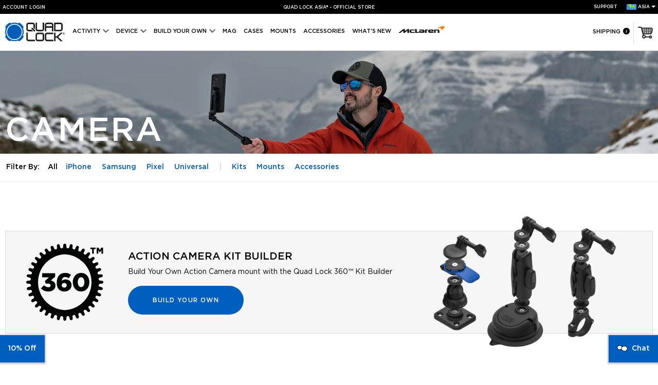

--- FILE ---
content_type: text/html; charset=utf-8
request_url: https://www.quadlockcase.asia/collections/shop-camera
body_size: 99725
content:
<!doctype html>
<!--[if IE 9]> <html class="ie9 no-js supports-no-cookies" lang="en"> <![endif]-->
<!-- [if (gt IE 9)|!(IE)]><! -->
<html class="no-js supports-no-cookies" lang="en">
  <!-- <![endif] -->
  <head>
    <script type="text/javascript">
  window.isense_gdpr_privacy_policy_text = "(Privacy Policy)";
  window.isense_gdpr_accept_button_text = "Accept";
  window.isense_gdpr_close_button_text = "Close";
  window.isense_gdpr_reject_button_text = "Reject";
  window.isense_gdpr_change_cookies_text = "Preferences";
  window.isense_widget_content = "Cookie Preferences";
  window.isense_gdpr_text = "This website uses cookies to ensure you get the best experience. Please accept.&nbsp;";
  window.isense_gdpr_strict_cookies_checkbox = "Strictly Necessary Cookies";
  window.isense_gdpr_strict_cookies_text = "These cookies are required for the website to run and cannot be switched off. Such cookies are only set in response to actions made by you such as language, currency, login session, privacy preferences. You can set your browser to block these cookies but this might affect the way our site is working.";
  window.isense_gdpr_analytics_cookies_checkbox = "Analytics and Reporting";
  window.isense_gdpr_analytics_cookies_text = "These cookies allow us to measure visitors traffic and see traffic sources by collecting information in data sets. They also help us understand which products and actions are more popular than others.";
  window.isense_gdpr_marketing_cookies_checkbox = "Marketing";
  window.isense_gdpr_marketing_cookies_text = "These cookies are usually set by our partners. They may be used by them to show you relevant content based on your interests.";
  window.isense_gdpr_functionality_cookies_checkbox = "Functional Cookies";
  window.isense_gdpr_functionality_cookies_text = "These cookies enable our website to offer additional functions and personal settings. They can be set by us or by third-party service providers that we have placed on our pages. If you do not allow these cookies, these or some of these services may not work properly.";
  window.isense_gdpr_popup_header = "Choose the type of Cookies you accept using";
  
    window.isense_gdpr_popup_description = "";
  
  window.isense_gdpr_dismiss_button_text = "Close";
  window.isense_gdpr_accept_selected_button_text = "Accept";
  window.isense_gdpr_accept_all_button_text = "Accept All";
  window.isense_gdpr_reject_all_button_text = "Reject All";
</script>
    


<script>
  // Google Consent Mode V2 integration script from Consentmo GDPR
  window.isenseRules = {};
  window.isenseRules.gcm = {
      gcmVersion: 2,
      integrationVersion: 2,
      initialState: 1,
      customChanges: false,
      consentUpdated: false,
      adsDataRedaction: true,
      urlPassthrough: false,
      storage: { ad_personalization: "granted", ad_storage: "granted", ad_user_data: "granted", analytics_storage: "granted", functionality_storage: "granted", personalization_storage: "granted", security_storage: "granted", wait_for_update: 500 }
  };
  window.isenseRules.initializeGcm = function (rules) {
    let initialState = rules.initialState;
    let analyticsBlocked = initialState === 0 || initialState === 3 || initialState === 6 || initialState === 7;
    let marketingBlocked = initialState === 0 || initialState === 2 || initialState === 5 || initialState === 7;
    let functionalityBlocked = initialState === 4 || initialState === 5 || initialState === 6 || initialState === 7;

    let gdprCache = localStorage.getItem('gdprCache') ? JSON.parse(localStorage.getItem('gdprCache')) : null;
    if (gdprCache && typeof gdprCache.updatedPreferences !== "undefined") {
      let updatedPreferences = gdprCache && typeof gdprCache.updatedPreferences !== "undefined" ? gdprCache.updatedPreferences : null;
      analyticsBlocked = parseInt(updatedPreferences.indexOf('analytics')) > -1;
      marketingBlocked = parseInt(updatedPreferences.indexOf('marketing')) > -1;
      functionalityBlocked = parseInt(updatedPreferences.indexOf('functionality')) > -1;

      rules.consentUpdated = true;
    }

    isenseRules.gcm = {
      ...rules,
      storage: {
        ad_personalization: marketingBlocked ? "denied" : "granted",
        ad_storage: marketingBlocked ? "denied" : "granted",
        ad_user_data: marketingBlocked ? "denied" : "granted",
        analytics_storage: analyticsBlocked ? "denied" : "granted",
        functionality_storage: functionalityBlocked ? "denied" : "granted",
        personalization_storage: functionalityBlocked ? "denied" : "granted",
        security_storage: "granted",
        wait_for_update: 500
      },
    };
  }

  // Google Consent Mode - initialization start
  window.isenseRules.initializeGcm({
    ...window.isenseRules.gcm,
    adsDataRedaction: true,
    urlPassthrough: false,
    initialState: 1
  });

  /*
  * initialState acceptable values:
  * 0 - Set both ad_storage and analytics_storage to denied
  * 1 - Set all categories to granted
  * 2 - Set only ad_storage to denied
  * 3 - Set only analytics_storage to denied
  * 4 - Set only functionality_storage to denied
  * 5 - Set both ad_storage and functionality_storage to denied
  * 6 - Set both analytics_storage and functionality_storage to denied
  * 7 - Set all categories to denied
  */

  window.dataLayer = window.dataLayer || [];
  function gtag() { window.dataLayer.push(arguments); }
  gtag("consent", "default", isenseRules.gcm.storage);
  isenseRules.gcm.adsDataRedaction && gtag("set", "ads_data_redaction", isenseRules.gcm.adsDataRedaction);
  isenseRules.gcm.urlPassthrough && gtag("set", "url_passthrough", isenseRules.gcm.urlPassthrough);
</script>
    
<style>
  @font-face {
    font-family: 'Gotham';
    src: url(//www.quadlockcase.asia/cdn/shop/t/45/assets/Gotham-Light.eot?v=114228742697350717691649372999);
    src: url(//www.quadlockcase.asia/cdn/shop/t/45/assets/Gotham-Light.eot?%23iefix&v=114228742697350717691649372999) format('embedded-opentype'),
        url(//www.quadlockcase.asia/cdn/shop/t/45/assets/Gotham-Light.woff2?v=75676995364762867081715139442) format('woff2'),
        url(//www.quadlockcase.asia/cdn/shop/t/45/assets/Gotham-Light.ttf?v=52942717404844190591649373000) format('truetype');
    font-weight: 300;
    font-display: swap;
    font-style: normal;
  }

  @font-face {
    font-family: 'Gotham Book';
    src: url(//www.quadlockcase.asia/cdn/shop/t/45/assets/Gotham-Book.eot?v=153497929955032201361649372998);
    src: url(//www.quadlockcase.asia/cdn/shop/t/45/assets/Gotham-Book.eot?%23iefix&v=153497929955032201361649372998) format('embedded-opentype'),
        url(//www.quadlockcase.asia/cdn/shop/t/45/assets/Gotham-Book.woff2?v=126658031357669450221715139441) format('woff2'),
        url(//www.quadlockcase.asia/cdn/shop/t/45/assets/Gotham-Book.ttf?v=60432712964347443371649372998) format('truetype');
    font-weight: normal;
    font-display: swap;
    font-style: normal;
  }

  @font-face {
    font-family: 'Gotham';
    src: url(//www.quadlockcase.asia/cdn/shop/t/45/assets/Gotham-Medium.eot?v=17083238844872476431649373001);
    src: url(//www.quadlockcase.asia/cdn/shop/t/45/assets/Gotham-Medium.eot?%23iefix&v=17083238844872476431649373001) format('embedded-opentype'),
        url(//www.quadlockcase.asia/cdn/shop/t/45/assets/Gotham-Medium.woff2?v=86829938242502786991715139441) format('woff2'),
        url(//www.quadlockcase.asia/cdn/shop/t/45/assets/Gotham-Medium.ttf?v=83386092673072531011649373002) format('truetype');
    font-weight: 500;
    font-display: swap;
    font-style: normal;
  }

  @font-face {
    font-family: 'Gotham';
    src: url(//www.quadlockcase.asia/cdn/shop/t/45/assets/Gotham-Black.eot?v=5124089048556005341715051997);
    src: url(//www.quadlockcase.asia/cdn/shop/t/45/assets/Gotham-Black.eot?%23iefix&v=5124089048556005341715051997) format('embedded-opentype'),
        url(//www.quadlockcase.asia/cdn/shop/t/45/assets/Gotham-Black.woff2?v=66147875329805890771715051994) format('woff2'),
        url(//www.quadlockcase.asia/cdn/shop/t/45/assets/Gotham-Black.ttf?v=162113551655994373651715051995) format('truetype');
    font-weight: 900;
    font-display: swap;
    font-style: normal;
  }

  .font-family-gotham-black {
    font-family: 'Gotham', sans-serif;
    font-weight: 900 !important;
  }

  .font-family-gotham {
    font-family: 'Gotham', sans-serif;
    font-weight: 500;
  }

  body,
  .font-family-gotham-book {
    font-family: 'Gotham Book', sans-serif;
  }

  h1,h2,h3,h4,h5,h6{
    font-family: 'Gotham', sans-serif;
    color: #000000;
  }

  @font-face {
    font-family: 'Open Sans';
    font-style: normal;
    font-weight: 400;
    font-stretch: 100%;
    font-display: swap;
    src: url(https://fonts.gstatic.com/l/font?kit=memSYaGs126MiZpBA-UvWbX2vVnXBbObj2OVZyOOSr4dVJWUgsjZ0C4kY1M2xbkRTBBntC0PLLvfNoUeY-7i5DT6J7m2h96WoxuPu5tGoc3tBE4&skey=62c1cbfccc78b4b2&v=v29) format('woff');
  }
</style>


<style>
  :root {
    --ql-blue: #005fbe;
    --ql-blue-darker: #0056ab;
    --ql-grey: #555555;
    --mid-grey: #757575;
    --ql-bfcm: #ec2024;
    --ql-bfcm-text: #ffffff;
  }

  body {
    font-size: 14px;
  }

  .site__header--top-menu a {
    color: #fff;
  }

  body,
  p,
  .page__content h4,
  .page__content h5,
  .page__content li,
  .article__contents li,
  .breadcrumb a,
  .breadcrumb span,
  .product__info--tabs li,
  .account__items--details,
  .cart__item li,
  .giftcard__terms li {
    color: #555555;
  }

  .input__link a:hover,
  .input__link a:focus,
  .page__404 p,
  a,
  a:hover,
  a:focus {
    color: #005fbe;
  }

  .splide__pagination button.is-active {
    background: #005fbe;
  }

  .site__footer--social a:hover svg path {
    fill: #005fbe;
  }

  .input__link a:hover {
    border-bottom-color: #005fbe;
  }

  input[type="submit"]:hover,
  .btn:hover,
  input[type="submit"]:focus,
  .btn:focus {
    background: #0056ab;
  }

  .site__footer a {
    color: #555555;
  }

  .shopify-challenge__button.btn:hover
  .shopify-challenge__button.btn:focus,
  .account .btn:hover,
  .account .btn:focus {
    background: #0056ab;
  }

  
    .banner::before, .article__banner::before {
      content: "";
      position: absolute;
      left: 0;
      right: 0;
      top: 0;
      width: 100%;
      bottom: 0;
      height: 100%;
      background: #000;
      z-index: 5;
      opacity: 0.1;
    }
  

  
</style>





  <link href="//www.quadlockcase.asia/cdn/shop/t/45/assets/global-iFxR3dCP.css" rel="stylesheet" type="text/css" media="all" />








    <meta charset="utf-8">
    <meta http-equiv="X-UA-Compatible" content="IE=edge">
    <meta name="viewport" content="width=device-width,initial-scale=1">
    <meta name="theme-color" content="#005fbe">
    <link rel="canonical" href="https://www.quadlockcase.asia/collections/shop-camera">

    <link rel="preload" href="//www.quadlockcase.asia/cdn/shop/t/45/assets/Gotham-Book.woff2?v=126658031357669450221715139441" as="font" type="font/woff2" crossorigin>
    <link rel="preload" href="//www.quadlockcase.asia/cdn/shop/t/45/assets/Gotham-Medium.woff2?v=86829938242502786991715139441" as="font" type="font/woff2" crossorigin>

    <link rel="preconnect" href="https://cdn.shopify.com">
    <link rel="preconnect" href="https://analytics.tiktok.com">
    <link rel="preconnect" href="https://www.googletagmanager.com">
    <link rel="preconnect" href="https://script.tapfiliate.com">
    <link rel="preconnect" href="d2ft3xf0i1jq1c.cloudfront.net">
    <link rel="preconnect" href="https://staticw2.yotpo.com">
    <link rel="preconnect" href="https://api.yotpo.com">
    <link rel="preconnect" href="https://monorail-edge.shopifysvc.com">
    <link rel="preconnect" href="https://fast.a.klaviyo.com/">
    <link rel="preconnect" href="https://static.klaviyo.com/">
    <link rel="preconnect" href="https://www.google-analytics.com/">
    <link rel="preconnect" href="https://cdn.sanity.io">
    <link rel="preconnect" href="https://fonts.gstatic.com" crossorigin>

    

    <link rel="alternate" href="https://www.quadlockcase.ca/collections/shop-camera" hreflang="en-CA">
    <link rel="alternate" href="https://www.quadlockcase.ca/fr/collections/shop-camera" hreflang="fr-CA">
    <link rel="alternate" href="https://www.quadlockcase.com.au/collections/shop-camera" hreflang="en-AU">
    <link rel="alternate" href="https://www.quadlockcase.com.au/collections/shop-camera" hreflang="en-CC">
    <link rel="alternate" href="https://www.quadlockcase.com.au/collections/shop-camera" hreflang="en-CK">
    <link rel="alternate" href="https://www.quadlockcase.com.au/collections/shop-camera" hreflang="en-CX">
    <link rel="alternate" href="https://www.quadlockcase.com.au/collections/shop-camera" hreflang="en-FJ">
    <link rel="alternate" href="https://www.quadlockcase.com.au/collections/shop-camera" hreflang="en-HM">
    <link rel="alternate" href="https://www.quadlockcase.com.au/collections/shop-camera" hreflang="en-KI">
    <link rel="alternate" href="https://www.quadlockcase.com.au/collections/shop-camera" hreflang="en-NF">
    <link rel="alternate" href="https://www.quadlockcase.com.au/collections/shop-camera" hreflang="en-NR">
    <link rel="alternate" href="https://www.quadlockcase.com.au/collections/shop-camera" hreflang="en-NU">
    <link rel="alternate" href="https://www.quadlockcase.com.au/collections/shop-camera" hreflang="en-NZ">
    <link rel="alternate" href="https://www.quadlockcase.com.au/collections/shop-camera" hreflang="en-PG">
    <link rel="alternate" href="https://www.quadlockcase.com.au/collections/shop-camera" hreflang="en-PN">
    <link rel="alternate" href="https://www.quadlockcase.com.au/collections/shop-camera" hreflang="en-SB">
    <link rel="alternate" href="https://www.quadlockcase.com.au/collections/shop-camera" hreflang="en-TK">
    <link rel="alternate" href="https://www.quadlockcase.com.au/collections/shop-camera" hreflang="en-TL">
    <link rel="alternate" href="https://www.quadlockcase.com.au/collections/shop-camera" hreflang="en-TO">
    <link rel="alternate" href="https://www.quadlockcase.com.au/collections/shop-camera" hreflang="en-TV">
    <link rel="alternate" href="https://www.quadlockcase.com.au/collections/shop-camera" hreflang="en-VU">
    <link rel="alternate" href="https://www.quadlockcase.com.au/collections/shop-camera" hreflang="en-WS">
    <link rel="alternate" href="https://www.quadlockcase.eu/collections/shop-camera" hreflang="en-AD">
    <link rel="alternate" href="https://www.quadlockcase.eu/collections/shop-camera" hreflang="en-AL">
    <link rel="alternate" href="https://www.quadlockcase.eu/collections/shop-camera" hreflang="en-AT">
    <link rel="alternate" href="https://www.quadlockcase.eu/de/collections/shop-camera" hreflang="de-AT">
    <link rel="alternate" href="https://www.quadlockcase.eu/collections/shop-camera" hreflang="en-AX">
    <link rel="alternate" href="https://www.quadlockcase.eu/collections/shop-camera" hreflang="en-BA">
    <link rel="alternate" href="https://www.quadlockcase.eu/collections/shop-camera" hreflang="en-BE">
    <link rel="alternate" href="https://www.quadlockcase.eu/fr/collections/shop-camera" hreflang="fr-BE">
    <link rel="alternate" href="https://www.quadlockcase.eu/collections/shop-camera" hreflang="en-BG">
    <link rel="alternate" href="https://www.quadlockcase.eu/collections/shop-camera" hreflang="en-BL">
    <link rel="alternate" href="https://www.quadlockcase.eu/collections/shop-camera" hreflang="en-CH">
    <link rel="alternate" href="https://www.quadlockcase.eu/de/collections/shop-camera" hreflang="de-CH">
    <link rel="alternate" href="https://www.quadlockcase.eu/fr/collections/shop-camera" hreflang="fr-CH">
    <link rel="alternate" href="https://www.quadlockcase.eu/it/collections/shop-camera" hreflang="it-CH">
    <link rel="alternate" href="https://www.quadlockcase.eu/collections/shop-camera" hreflang="en-CY">
    <link rel="alternate" href="https://www.quadlockcase.eu/collections/shop-camera" hreflang="en-CZ">
    <link rel="alternate" href="https://www.quadlockcase.eu/collections/shop-camera" hreflang="en-DE">
    <link rel="alternate" href="https://www.quadlockcase.eu/de/collections/shop-camera" hreflang="de-DE">
    <link rel="alternate" href="https://www.quadlockcase.eu/collections/shop-camera" hreflang="en-DK">
    <link rel="alternate" href="https://www.quadlockcase.eu/collections/shop-camera" hreflang="en-EE">
    <link rel="alternate" href="https://www.quadlockcase.eu/collections/shop-camera" hreflang="en-ES">
    <link rel="alternate" href="https://www.quadlockcase.eu/es/collections/shop-camera" hreflang="es-ES">
    <link rel="alternate" href="https://www.quadlockcase.eu/collections/shop-camera" hreflang="en-FI">
    <link rel="alternate" href="https://www.quadlockcase.eu/collections/shop-camera" hreflang="en-FO">
    <link rel="alternate" href="https://www.quadlockcase.eu/collections/shop-camera" hreflang="en-FR">
    <link rel="alternate" href="https://www.quadlockcase.eu/fr/collections/shop-camera" hreflang="fr-FR">
    <link rel="alternate" href="https://www.quadlockcase.eu/collections/shop-camera" hreflang="en-GF">
    <link rel="alternate" href="https://www.quadlockcase.eu/collections/shop-camera" hreflang="en-GL">
    <link rel="alternate" href="https://www.quadlockcase.eu/collections/shop-camera" hreflang="en-GP">
    <link rel="alternate" href="https://www.quadlockcase.eu/collections/shop-camera" hreflang="en-GR">
    <link rel="alternate" href="https://www.quadlockcase.eu/collections/shop-camera" hreflang="en-HR">
    <link rel="alternate" href="https://www.quadlockcase.eu/collections/shop-camera" hreflang="en-HU">
    <link rel="alternate" href="https://www.quadlockcase.eu/collections/shop-camera" hreflang="en-IE">
    <link rel="alternate" href="https://www.quadlockcase.eu/collections/shop-camera" hreflang="en-IS">
    <link rel="alternate" href="https://www.quadlockcase.eu/collections/shop-camera" hreflang="en-IT">
    <link rel="alternate" href="https://www.quadlockcase.eu/it/collections/shop-camera" hreflang="it-IT">
    <link rel="alternate" href="https://www.quadlockcase.eu/collections/shop-camera" hreflang="en-LI">
    <link rel="alternate" href="https://www.quadlockcase.eu/de/collections/shop-camera" hreflang="de-LI">
    <link rel="alternate" href="https://www.quadlockcase.eu/collections/shop-camera" hreflang="en-LT">
    <link rel="alternate" href="https://www.quadlockcase.eu/collections/shop-camera" hreflang="en-LU">
    <link rel="alternate" href="https://www.quadlockcase.eu/fr/collections/shop-camera" hreflang="fr-LU">
    <link rel="alternate" href="https://www.quadlockcase.eu/collections/shop-camera" hreflang="en-LV">
    <link rel="alternate" href="https://www.quadlockcase.eu/collections/shop-camera" hreflang="en-MC">
    <link rel="alternate" href="https://www.quadlockcase.eu/fr/collections/shop-camera" hreflang="fr-MC">
    <link rel="alternate" href="https://www.quadlockcase.eu/de/collections/shop-camera" hreflang="de-LU">
    <link rel="alternate" href="https://www.quadlockcase.eu/collections/shop-camera" hreflang="en-MD">
    <link rel="alternate" href="https://www.quadlockcase.eu/collections/shop-camera" hreflang="en-ME">
    <link rel="alternate" href="https://www.quadlockcase.eu/collections/shop-camera" hreflang="en-MF">
    <link rel="alternate" href="https://www.quadlockcase.eu/collections/shop-camera" hreflang="en-MK">
    <link rel="alternate" href="https://www.quadlockcase.eu/collections/shop-camera" hreflang="en-MQ">
    <link rel="alternate" href="https://www.quadlockcase.eu/collections/shop-camera" hreflang="en-MT">
    <link rel="alternate" href="https://www.quadlockcase.eu/collections/shop-camera" hreflang="en-NC">
    <link rel="alternate" href="https://www.quadlockcase.eu/collections/shop-camera" hreflang="en-NL">
    <link rel="alternate" href="https://www.quadlockcase.eu/collections/shop-camera" hreflang="en-NO">
    <link rel="alternate" href="https://www.quadlockcase.eu/collections/shop-camera" hreflang="en-PF">
    <link rel="alternate" href="https://www.quadlockcase.eu/collections/shop-camera" hreflang="en-PL">
    <link rel="alternate" href="https://www.quadlockcase.eu/collections/shop-camera" hreflang="en-PM">
    <link rel="alternate" href="https://www.quadlockcase.eu/collections/shop-camera" hreflang="en-PT">
    <link rel="alternate" href="https://www.quadlockcase.eu/collections/shop-camera" hreflang="en-RE">
    <link rel="alternate" href="https://www.quadlockcase.eu/collections/shop-camera" hreflang="en-RO">
    <link rel="alternate" href="https://www.quadlockcase.eu/collections/shop-camera" hreflang="en-RS">
    <link rel="alternate" href="https://www.quadlockcase.eu/collections/shop-camera" hreflang="en-RU">
    <link rel="alternate" href="https://www.quadlockcase.eu/collections/shop-camera" hreflang="en-SE">
    <link rel="alternate" href="https://www.quadlockcase.eu/collections/shop-camera" hreflang="en-SI">
    <link rel="alternate" href="https://www.quadlockcase.eu/collections/shop-camera" hreflang="en-SJ">
    <link rel="alternate" href="https://www.quadlockcase.eu/collections/shop-camera" hreflang="en-SK">
    <link rel="alternate" href="https://www.quadlockcase.eu/collections/shop-camera" hreflang="en-SM">
    <link rel="alternate" href="https://www.quadlockcase.eu/collections/shop-camera" hreflang="en-TF">
    <link rel="alternate" href="https://www.quadlockcase.eu/collections/shop-camera" hreflang="en-VA">
    <link rel="alternate" href="https://www.quadlockcase.eu/collections/shop-camera" hreflang="en-WF">
    <link rel="alternate" href="https://www.quadlockcase.eu/collections/shop-camera" hreflang="en-YT">
    <link rel="alternate" href="https://www.quadlockcase.co.uk/collections/shop-camera" hreflang="en-GB">
    <link rel="alternate" href="https://www.quadlockcase.co.uk/collections/shop-camera" hreflang="en-GG">
    <link rel="alternate" href="https://www.quadlockcase.co.uk/collections/shop-camera" hreflang="en-GI">
    <link rel="alternate" href="https://www.quadlockcase.co.uk/collections/shop-camera" hreflang="en-IM">
    <link rel="alternate" href="https://www.quadlockcase.co.uk/collections/shop-camera" hreflang="en-JE">
    <link rel="alternate" href="https://www.quadlockcase.asia/collections/shop-camera" hreflang="en-BN">
    <link rel="alternate" href="https://www.quadlockcase.asia/collections/shop-camera" hreflang="en-CN">
    <link rel="alternate" href="https://www.quadlockcase.asia/collections/shop-camera" hreflang="en-HK">
    <link rel="alternate" href="https://www.quadlockcase.asia/collections/shop-camera" hreflang="en-ID">
    <link rel="alternate" href="https://www.quadlockcase.asia/collections/shop-camera" hreflang="en-IN">
    <link rel="alternate" href="https://www.quadlockcase.asia/collections/shop-camera" hreflang="en-JP">
    <link rel="alternate" href="https://www.quadlockcase.asia/collections/shop-camera" hreflang="en-KH">
    <link rel="alternate" href="https://www.quadlockcase.asia/collections/shop-camera" hreflang="en-KR">
    <link rel="alternate" href="https://www.quadlockcase.asia/collections/shop-camera" hreflang="en-LA">
    <link rel="alternate" href="https://www.quadlockcase.asia/collections/shop-camera" hreflang="en-LK">
    <link rel="alternate" href="https://www.quadlockcase.asia/collections/shop-camera" hreflang="en-MO">
    <link rel="alternate" href="https://www.quadlockcase.asia/collections/shop-camera" hreflang="en-MY">
    <link rel="alternate" href="https://www.quadlockcase.asia/collections/shop-camera" hreflang="en-PH">
    <link rel="alternate" href="https://www.quadlockcase.asia/collections/shop-camera" hreflang="en-SG">
    <link rel="alternate" href="https://www.quadlockcase.asia/collections/shop-camera" hreflang="en-TH">
    <link rel="alternate" href="https://www.quadlockcase.asia/collections/shop-camera" hreflang="en-TW">
    <link rel="alternate" href="https://www.quadlockcase.asia/collections/shop-camera" hreflang="en-VN">
    <link rel="alternate" href="https://www.quadlockcase.com/es/collections/shop-camera" hreflang="es-AR">
    <link rel="alternate" href="https://www.quadlockcase.com/es/collections/shop-camera" hreflang="es-BO">
    <link rel="alternate" href="https://www.quadlockcase.com/es/collections/shop-camera" hreflang="es-CL">
    <link rel="alternate" href="https://www.quadlockcase.com/es/collections/shop-camera" hreflang="es-CO">
    <link rel="alternate" href="https://www.quadlockcase.com/es/collections/shop-camera" hreflang="es-CR">
    <link rel="alternate" href="https://www.quadlockcase.com/es/collections/shop-camera" hreflang="es-DO">
    <link rel="alternate" href="https://www.quadlockcase.com/es/collections/shop-camera" hreflang="es-EC">
    <link rel="alternate" href="https://www.quadlockcase.com/es/collections/shop-camera" hreflang="es-GT">
    <link rel="alternate" href="https://www.quadlockcase.com/es/collections/shop-camera" hreflang="es-HN">
    <link rel="alternate" href="https://www.quadlockcase.com/es/collections/shop-camera" hreflang="es-MX">
    <link rel="alternate" href="https://www.quadlockcase.com/es/collections/shop-camera" hreflang="es-NI">
    <link rel="alternate" href="https://www.quadlockcase.com/es/collections/shop-camera" hreflang="es-PA">
    <link rel="alternate" href="https://www.quadlockcase.com/es/collections/shop-camera" hreflang="es-PE">
    <link rel="alternate" href="https://www.quadlockcase.com/es/collections/shop-camera" hreflang="es-PY">
    <link rel="alternate" href="https://www.quadlockcase.com/es/collections/shop-camera" hreflang="es-SV">
    <link rel="alternate" href="https://www.quadlockcase.com/es/collections/shop-camera" hreflang="es-UY">
    <link rel="alternate" href="https://www.quadlockcase.com/es/collections/shop-camera" hreflang="es-VE">
    <link
      rel="alternate"
      href="https://www.quadlockcase.com/collections/shop-camera"
      hreflang="x-default"
    >

    

    

    
      <link rel="shortcut icon" href="//www.quadlockcase.asia/cdn/shop/files/ql_favicon_32x32.png?v=1613720955" type="image/png">
    
<title>Camera - Quad Lock® Asia - Official Store</title>

    
      <meta name="description" content="Shop all Quad Lock® Camera products like Tripod/Selfie Stick Kits and Tripod Adaptor. Take your photography to the next level.">
    

    
<meta property="og:site_name" content="Quad Lock® Asia">
<meta property="og:url" content="https://www.quadlockcase.asia/collections/shop-camera">
<meta property="og:title" content="Camera">
<meta property="og:type" content="website">
<meta property="og:description" content="Shop all Quad Lock® Camera products like Tripod/Selfie Stick Kits and Tripod Adaptor. Take your photography to the next level.">
<meta property="og:image" content="http://www.quadlockcase.asia/cdn/shop/files/weblink_0C7A0511_1200x.jpg?v=1665031844">
      <meta property="og:image:secure_url" content="https://www.quadlockcase.asia/cdn/shop/files/weblink_0C7A0511_1200x.jpg?v=1665031844">
      <meta property="og:image:width" content="1200" />
      <meta property="og:image:height" content="1600" />

<meta name="twitter:site" content="@">
<meta name="twitter:card" content="summary_large_image">
<meta name="twitter:title" content="Camera">
<meta name="twitter:description" content="Shop all Quad Lock® Camera products like Tripod/Selfie Stick Kits and Tripod Adaptor. Take your photography to the next level.">


    <script>
window.lazySizesConfig = window.lazySizesConfig || {};
window.lazySizesConfig.loadMode = 1;
 
/*! lazysizes - v5.1.1 */
!function(a,b){var c=b(a,a.document);a.lazySizes=c,"object"==typeof module&&module.exports&&(module.exports=c)}("undefined"!=typeof window?window:{},function(a,b){"use strict";var c,d;if(function(){var b,c={lazyClass:"lazyload",loadedClass:"lazyloaded",loadingClass:"lazyloading",preloadClass:"lazypreload",errorClass:"lazyerror",autosizesClass:"lazyautosizes",srcAttr:"data-src",srcsetAttr:"data-srcset",sizesAttr:"data-sizes",minSize:40,customMedia:{},init:!0,expFactor:1.5,hFac:.8,loadMode:2,loadHidden:!0,ricTimeout:0,throttleDelay:125};d=a.lazySizesConfig||a.lazysizesConfig||{};for(b in c)b in d||(d[b]=c[b])}(),!b||!b.getElementsByClassName)return{init:function(){},cfg:d,noSupport:!0};var e=b.documentElement,f=a.Date,g=a.HTMLPictureElement,h="addEventListener",i="getAttribute",j=a[h],k=a.setTimeout,l=a.requestAnimationFrame||k,m=a.requestIdleCallback,n=/^picture$/i,o=["load","error","lazyincluded","_lazyloaded"],p={},q=Array.prototype.forEach,r=function(a,b){return p[b]||(p[b]=new RegExp("(\\s|^)"+b+"(\\s|$)")),p[b].test(a[i]("class")||"")&&p[b]},s=function(a,b){r(a,b)||a.setAttribute("class",(a[i]("class")||"").trim()+" "+b)},t=function(a,b){var c;(c=r(a,b))&&a.setAttribute("class",(a[i]("class")||"").replace(c," "))},u=function(a,b,c){var d=c?h:"removeEventListener";c&&u(a,b),o.forEach(function(c){a[d](c,b)})},v=function(a,d,e,f,g){var h=b.createEvent("Event");return e||(e={}),e.instance=c,h.initEvent(d,!f,!g),h.detail=e,a.dispatchEvent(h),h},w=function(b,c){var e;!g&&(e=a.picturefill||d.pf)?(c&&c.src&&!b[i]("srcset")&&b.setAttribute("srcset",c.src),e({reevaluate:!0,elements:[b]})):c&&c.src&&(b.src=c.src)},x=function(a,b){return(getComputedStyle(a,null)||{})[b]},y=function(a,b,c){for(c=c||a.offsetWidth;c<d.minSize&&b&&!a._lazysizesWidth;)c=b.offsetWidth,b=b.parentNode;return c},z=function(){var a,c,d=[],e=[],f=d,g=function(){var b=f;for(f=d.length?e:d,a=!0,c=!1;b.length;)b.shift()();a=!1},h=function(d,e){a&&!e?d.apply(this,arguments):(f.push(d),c||(c=!0,(b.hidden?k:l)(g)))};return h._lsFlush=g,h}(),A=function(a,b){return b?function(){z(a)}:function(){var b=this,c=arguments;z(function(){a.apply(b,c)})}},B=function(a){var b,c=0,e=d.throttleDelay,g=d.ricTimeout,h=function(){b=!1,c=f.now(),a()},i=m&&g>49?function(){m(h,{timeout:g}),g!==d.ricTimeout&&(g=d.ricTimeout)}:A(function(){k(h)},!0);return function(a){var d;(a=!0===a)&&(g=33),b||(b=!0,d=e-(f.now()-c),d<0&&(d=0),a||d<9?i():k(i,d))}},C=function(a){var b,c,d=99,e=function(){b=null,a()},g=function(){var a=f.now()-c;a<d?k(g,d-a):(m||e)(e)};return function(){c=f.now(),b||(b=k(g,d))}},D=function(){var g,l,m,o,p,y,D,F,G,H,I,J,K=/^img$/i,L=/^iframe$/i,M="onscroll"in a&&!/(gle|ing)bot/.test(navigator.userAgent),N=0,O=0,P=0,Q=-1,R=function(a){P--,(!a||P<0||!a.target)&&(P=0)},S=function(a){return null==J&&(J="hidden"==x(b.body,"visibility")),J||"hidden"!=x(a.parentNode,"visibility")&&"hidden"!=x(a,"visibility")},T=function(a,c){var d,f=a,g=S(a);for(F-=c,I+=c,G-=c,H+=c;g&&(f=f.offsetParent)&&f!=b.body&&f!=e;)(g=(x(f,"opacity")||1)>0)&&"visible"!=x(f,"overflow")&&(d=f.getBoundingClientRect(),g=H>d.left&&G<d.right&&I>d.top-1&&F<d.bottom+1);return g},U=function(){var a,f,h,j,k,m,n,p,q,r,s,t,u=c.elements;if((o=d.loadMode)&&P<8&&(a=u.length)){for(f=0,Q++;f<a;f++)if(u[f]&&!u[f]._lazyRace)if(!M||c.prematureUnveil&&c.prematureUnveil(u[f]))aa(u[f]);else if((p=u[f][i]("data-expand"))&&(m=1*p)||(m=O),r||(r=!d.expand||d.expand<1?e.clientHeight>500&&e.clientWidth>500?500:370:d.expand,c._defEx=r,s=r*d.expFactor,t=d.hFac,J=null,O<s&&P<1&&Q>2&&o>2&&!b.hidden?(O=s,Q=0):O=o>1&&Q>1&&P<6?r:N),q!==m&&(y=innerWidth+m*t,D=innerHeight+m,n=-1*m,q=m),h=u[f].getBoundingClientRect(),(I=h.bottom)>=n&&(F=h.top)<=D&&(H=h.right)>=n*t&&(G=h.left)<=y&&(I||H||G||F)&&(d.loadHidden||S(u[f]))&&(l&&P<3&&!p&&(o<3||Q<4)||T(u[f],m))){if(aa(u[f]),k=!0,P>9)break}else!k&&l&&!j&&P<4&&Q<4&&o>2&&(g[0]||d.preloadAfterLoad)&&(g[0]||!p&&(I||H||G||F||"auto"!=u[f][i](d.sizesAttr)))&&(j=g[0]||u[f]);j&&!k&&aa(j)}},V=B(U),W=function(a){var b=a.target;if(b._lazyCache)return void delete b._lazyCache;R(a),s(b,d.loadedClass),t(b,d.loadingClass),u(b,Y),v(b,"lazyloaded")},X=A(W),Y=function(a){X({target:a.target})},Z=function(a,b){try{a.contentWindow.location.replace(b)}catch(c){a.src=b}},$=function(a){var b,c=a[i](d.srcsetAttr);(b=d.customMedia[a[i]("data-media")||a[i]("media")])&&a.setAttribute("media",b),c&&a.setAttribute("srcset",c)},_=A(function(a,b,c,e,f){var g,h,j,l,o,p;(o=v(a,"lazybeforeunveil",b)).defaultPrevented||(e&&(c?s(a,d.autosizesClass):a.setAttribute("sizes",e)),h=a[i](d.srcsetAttr),g=a[i](d.srcAttr),f&&(j=a.parentNode,l=j&&n.test(j.nodeName||"")),p=b.firesLoad||"src"in a&&(h||g||l),o={target:a},s(a,d.loadingClass),p&&(clearTimeout(m),m=k(R,2500),u(a,Y,!0)),l&&q.call(j.getElementsByTagName("source"),$),h?a.setAttribute("srcset",h):g&&!l&&(L.test(a.nodeName)?Z(a,g):a.src=g),f&&(h||l)&&w(a,{src:g})),a._lazyRace&&delete a._lazyRace,t(a,d.lazyClass),z(function(){var b=a.complete&&a.naturalWidth>1;p&&!b||(b&&s(a,"ls-is-cached"),W(o),a._lazyCache=!0,k(function(){"_lazyCache"in a&&delete a._lazyCache},9)),"lazy"==a.loading&&P--},!0)}),aa=function(a){if(!a._lazyRace){var b,c=K.test(a.nodeName),e=c&&(a[i](d.sizesAttr)||a[i]("sizes")),f="auto"==e;(!f&&l||!c||!a[i]("src")&&!a.srcset||a.complete||r(a,d.errorClass)||!r(a,d.lazyClass))&&(b=v(a,"lazyunveilread").detail,f&&E.updateElem(a,!0,a.offsetWidth),a._lazyRace=!0,P++,_(a,b,f,e,c))}},ba=C(function(){d.loadMode=3,V()}),ca=function(){3==d.loadMode&&(d.loadMode=2),ba()},da=function(){if(!l){if(f.now()-p<999)return void k(da,999);l=!0,d.loadMode=3,V(),j("scroll",ca,!0)}};return{_:function(){p=f.now(),c.elements=b.getElementsByClassName(d.lazyClass),g=b.getElementsByClassName(d.lazyClass+" "+d.preloadClass),j("scroll",V,!0),j("resize",V,!0),a.MutationObserver?new MutationObserver(V).observe(e,{childList:!0,subtree:!0,attributes:!0}):(e[h]("DOMNodeInserted",V,!0),e[h]("DOMAttrModified",V,!0),setInterval(V,999)),j("hashchange",V,!0),["focus","mouseover","click","load","transitionend","animationend"].forEach(function(a){b[h](a,V,!0)}),/d$|^c/.test(b.readyState)?da():(j("load",da),b[h]("DOMContentLoaded",V),k(da,2e4)),c.elements.length?(U(),z._lsFlush()):V()},checkElems:V,unveil:aa,_aLSL:ca}}(),E=function(){var a,c=A(function(a,b,c,d){var e,f,g;if(a._lazysizesWidth=d,d+="px",a.setAttribute("sizes",d),n.test(b.nodeName||""))for(e=b.getElementsByTagName("source"),f=0,g=e.length;f<g;f++)e[f].setAttribute("sizes",d);c.detail.dataAttr||w(a,c.detail)}),e=function(a,b,d){var e,f=a.parentNode;f&&(d=y(a,f,d),e=v(a,"lazybeforesizes",{width:d,dataAttr:!!b}),e.defaultPrevented||(d=e.detail.width)&&d!==a._lazysizesWidth&&c(a,f,e,d))},f=function(){var b,c=a.length;if(c)for(b=0;b<c;b++)e(a[b])},g=C(f);return{_:function(){a=b.getElementsByClassName(d.autosizesClass),j("resize",g)},checkElems:g,updateElem:e}}(),F=function(){!F.i&&b.getElementsByClassName&&(F.i=!0,E._(),D._())};return k(function(){d.init&&F()}),c={cfg:d,autoSizer:E,loader:D,init:F,uP:w,aC:s,rC:t,hC:r,fire:v,gW:y,rAF:z}});

/*! lazysizes - v5.3.2 */
!function(e,t){var a=function(){t(e.lazySizes),e.removeEventListener("lazyunveilread",a,!0)};t=t.bind(null,e,e.document),"object"==typeof module&&module.exports?t(require("lazysizes")):"function"==typeof define&&define.amd?define(["lazysizes"],t):e.lazySizes?a():e.addEventListener("lazyunveilread",a,!0)}(window,function(e,i,o){"use strict";var l,d,u={};function s(e,t,a){var n,r;u[e]||(n=i.createElement(t?"link":"script"),r=i.getElementsByTagName("script")[0],t?(n.rel="stylesheet",n.href=e):(n.onload=function(){n.onerror=null,n.onload=null,a()},n.onerror=n.onload,n.src=e),u[e]=!0,u[n.src||n.href]=!0,r.parentNode.insertBefore(n,r))}i.addEventListener&&(l=function(e,t){var a=i.createElement("img");a.onload=function(){a.onload=null,a.onerror=null,a=null,t()},a.onerror=a.onload,a.src=e,a&&a.complete&&a.onload&&a.onload()},addEventListener("lazybeforeunveil",function(e){var t,a,n;if(e.detail.instance==o&&!e.defaultPrevented){var r=e.target;if("none"==r.preload&&(r.preload=r.getAttribute("data-preload")||"auto"),null!=r.getAttribute("data-autoplay"))if(r.getAttribute("data-expand")&&!r.autoplay)try{r.play()}catch(e){}else requestAnimationFrame(function(){r.setAttribute("data-expand","-10"),o.aC(r,o.cfg.lazyClass)});(t=r.getAttribute("data-link"))&&s(t,!0),(t=r.getAttribute("data-script"))&&(e.detail.firesLoad=!0,s(t,null,function(){e.detail.firesLoad=!1,o.fire(r,"_lazyloaded",{},!0,!0)})),(t=r.getAttribute("data-require"))&&(o.cfg.requireJs?o.cfg.requireJs([t]):s(t)),(a=r.getAttribute("data-bg"))&&(e.detail.firesLoad=!0,l(a,function(){r.style.backgroundImage="url("+(d.test(a)?JSON.stringify(a):a)+")",e.detail.firesLoad=!1,o.fire(r,"_lazyloaded",{},!0,!0)})),(n=r.getAttribute("data-poster"))&&(e.detail.firesLoad=!0,l(n,function(){r.poster=n,e.detail.firesLoad=!1,o.fire(r,"_lazyloaded",{},!0,!0)}))}},!(d=/\(|\)|\s|'/)))});
</script>

<script>
/*! jQuery v2.1.1 | (c) 2005, 2014 jQuery Foundation, Inc. | jquery.org/license */
!function(a,b){"object"==typeof module&&"object"==typeof module.exports?module.exports=a.document?b(a,!0):function(a){if(!a.document)throw new Error("jQuery requires a window with a document");return b(a)}:b(a)}("undefined"!=typeof window?window:this,function(a,b){var c=[],d=c.slice,e=c.concat,f=c.push,g=c.indexOf,h={},i=h.toString,j=h.hasOwnProperty,k={},l=a.document,m="2.1.1",n=function(a,b){return new n.fn.init(a,b)},o=/^[\s\uFEFF\xA0]+|[\s\uFEFF\xA0]+$/g,p=/^-ms-/,q=/-([\da-z])/gi,r=function(a,b){return b.toUpperCase()};n.fn=n.prototype={jquery:m,constructor:n,selector:"",length:0,toArray:function(){return d.call(this)},get:function(a){return null!=a?0>a?this[a+this.length]:this[a]:d.call(this)},pushStack:function(a){var b=n.merge(this.constructor(),a);return b.prevObject=this,b.context=this.context,b},each:function(a,b){return n.each(this,a,b)},map:function(a){return this.pushStack(n.map(this,function(b,c){return a.call(b,c,b)}))},slice:function(){return this.pushStack(d.apply(this,arguments))},first:function(){return this.eq(0)},last:function(){return this.eq(-1)},eq:function(a){var b=this.length,c=+a+(0>a?b:0);return this.pushStack(c>=0&&b>c?[this[c]]:[])},end:function(){return this.prevObject||this.constructor(null)},push:f,sort:c.sort,splice:c.splice},n.extend=n.fn.extend=function(){var a,b,c,d,e,f,g=arguments[0]||{},h=1,i=arguments.length,j=!1;for("boolean"==typeof g&&(j=g,g=arguments[h]||{},h++),"object"==typeof g||n.isFunction(g)||(g={}),h===i&&(g=this,h--);i>h;h++)if(null!=(a=arguments[h]))for(b in a)c=g[b],d=a[b],g!==d&&(j&&d&&(n.isPlainObject(d)||(e=n.isArray(d)))?(e?(e=!1,f=c&&n.isArray(c)?c:[]):f=c&&n.isPlainObject(c)?c:{},g[b]=n.extend(j,f,d)):void 0!==d&&(g[b]=d));return g},n.extend({expando:"jQuery"+(m+Math.random()).replace(/\D/g,""),isReady:!0,error:function(a){throw new Error(a)},noop:function(){},isFunction:function(a){return"function"===n.type(a)},isArray:Array.isArray,isWindow:function(a){return null!=a&&a===a.window},isNumeric:function(a){return!n.isArray(a)&&a-parseFloat(a)>=0},isPlainObject:function(a){return"object"!==n.type(a)||a.nodeType||n.isWindow(a)?!1:a.constructor&&!j.call(a.constructor.prototype,"isPrototypeOf")?!1:!0},isEmptyObject:function(a){var b;for(b in a)return!1;return!0},type:function(a){return null==a?a+"":"object"==typeof a||"function"==typeof a?h[i.call(a)]||"object":typeof a},globalEval:function(a){var b,c=eval;a=n.trim(a),a&&(1===a.indexOf("use strict")?(b=l.createElement("script"),b.text=a,l.head.appendChild(b).parentNode.removeChild(b)):c(a))},camelCase:function(a){return a.replace(p,"ms-").replace(q,r)},nodeName:function(a,b){return a.nodeName&&a.nodeName.toLowerCase()===b.toLowerCase()},each:function(a,b,c){var d,e=0,f=a.length,g=s(a);if(c){if(g){for(;f>e;e++)if(d=b.apply(a[e],c),d===!1)break}else for(e in a)if(d=b.apply(a[e],c),d===!1)break}else if(g){for(;f>e;e++)if(d=b.call(a[e],e,a[e]),d===!1)break}else for(e in a)if(d=b.call(a[e],e,a[e]),d===!1)break;return a},trim:function(a){return null==a?"":(a+"").replace(o,"")},makeArray:function(a,b){var c=b||[];return null!=a&&(s(Object(a))?n.merge(c,"string"==typeof a?[a]:a):f.call(c,a)),c},inArray:function(a,b,c){return null==b?-1:g.call(b,a,c)},merge:function(a,b){for(var c=+b.length,d=0,e=a.length;c>d;d++)a[e++]=b[d];return a.length=e,a},grep:function(a,b,c){for(var d,e=[],f=0,g=a.length,h=!c;g>f;f++)d=!b(a[f],f),d!==h&&e.push(a[f]);return e},map:function(a,b,c){var d,f=0,g=a.length,h=s(a),i=[];if(h)for(;g>f;f++)d=b(a[f],f,c),null!=d&&i.push(d);else for(f in a)d=b(a[f],f,c),null!=d&&i.push(d);return e.apply([],i)},guid:1,proxy:function(a,b){var c,e,f;return"string"==typeof b&&(c=a[b],b=a,a=c),n.isFunction(a)?(e=d.call(arguments,2),f=function(){return a.apply(b||this,e.concat(d.call(arguments)))},f.guid=a.guid=a.guid||n.guid++,f):void 0},now:Date.now,support:k}),n.each("Boolean Number String Function Array Date RegExp Object Error".split(" "),function(a,b){h["[object "+b+"]"]=b.toLowerCase()});function s(a){var b=a.length,c=n.type(a);return"function"===c||n.isWindow(a)?!1:1===a.nodeType&&b?!0:"array"===c||0===b||"number"==typeof b&&b>0&&b-1 in a}var t=function(a){var b,c,d,e,f,g,h,i,j,k,l,m,n,o,p,q,r,s,t,u="sizzle"+-new Date,v=a.document,w=0,x=0,y=gb(),z=gb(),A=gb(),B=function(a,b){return a===b&&(l=!0),0},C="undefined",D=1<<31,E={}.hasOwnProperty,F=[],G=F.pop,H=F.push,I=F.push,J=F.slice,K=F.indexOf||function(a){for(var b=0,c=this.length;c>b;b++)if(this[b]===a)return b;return-1},L="checked|selected|async|autofocus|autoplay|controls|defer|disabled|hidden|ismap|loop|multiple|open|readonly|required|scoped",M="[\\x20\\t\\r\\n\\f]",N="(?:\\\\.|[\\w-]|[^\\x00-\\xa0])+",O=N.replace("w","w#"),P="\\["+M+"*("+N+")(?:"+M+"*([*^$|!~]?=)"+M+"*(?:'((?:\\\\.|[^\\\\'])*)'|\"((?:\\\\.|[^\\\\\"])*)\"|("+O+"))|)"+M+"*\\]",Q=":("+N+")(?:\\((('((?:\\\\.|[^\\\\'])*)'|\"((?:\\\\.|[^\\\\\"])*)\")|((?:\\\\.|[^\\\\()[\\]]|"+P+")*)|.*)\\)|)",R=new RegExp("^"+M+"+|((?:^|[^\\\\])(?:\\\\.)*)"+M+"+$","g"),S=new RegExp("^"+M+"*,"+M+"*"),T=new RegExp("^"+M+"*([>+~]|"+M+")"+M+"*"),U=new RegExp("="+M+"*([^\\]'\"]*?)"+M+"*\\]","g"),V=new RegExp(Q),W=new RegExp("^"+O+"$"),X={ID:new RegExp("^#("+N+")"),CLASS:new RegExp("^\\.("+N+")"),TAG:new RegExp("^("+N.replace("w","w*")+")"),ATTR:new RegExp("^"+P),PSEUDO:new RegExp("^"+Q),CHILD:new RegExp("^:(only|first|last|nth|nth-last)-(child|of-type)(?:\\("+M+"*(even|odd|(([+-]|)(\\d*)n|)"+M+"*(?:([+-]|)"+M+"*(\\d+)|))"+M+"*\\)|)","i"),bool:new RegExp("^(?:"+L+")$","i"),needsContext:new RegExp("^"+M+"*[>+~]|:(even|odd|eq|gt|lt|nth|first|last)(?:\\("+M+"*((?:-\\d)?\\d*)"+M+"*\\)|)(?=[^-]|$)","i")},Y=/^(?:input|select|textarea|button)$/i,Z=/^h\d$/i,$=/^[^{]+\{\s*\[native \w/,_=/^(?:#([\w-]+)|(\w+)|\.([\w-]+))$/,ab=/[+~]/,bb=/'|\\/g,cb=new RegExp("\\\\([\\da-f]{1,6}"+M+"?|("+M+")|.)","ig"),db=function(a,b,c){var d="0x"+b-65536;return d!==d||c?b:0>d?String.fromCharCode(d+65536):String.fromCharCode(d>>10|55296,1023&d|56320)};try{I.apply(F=J.call(v.childNodes),v.childNodes),F[v.childNodes.length].nodeType}catch(eb){I={apply:F.length?function(a,b){H.apply(a,J.call(b))}:function(a,b){var c=a.length,d=0;while(a[c++]=b[d++]);a.length=c-1}}}function fb(a,b,d,e){var f,h,j,k,l,o,r,s,w,x;if((b?b.ownerDocument||b:v)!==n&&m(b),b=b||n,d=d||[],!a||"string"!=typeof a)return d;if(1!==(k=b.nodeType)&&9!==k)return[];if(p&&!e){if(f=_.exec(a))if(j=f[1]){if(9===k){if(h=b.getElementById(j),!h||!h.parentNode)return d;if(h.id===j)return d.push(h),d}else if(b.ownerDocument&&(h=b.ownerDocument.getElementById(j))&&t(b,h)&&h.id===j)return d.push(h),d}else{if(f[2])return I.apply(d,b.getElementsByTagName(a)),d;if((j=f[3])&&c.getElementsByClassName&&b.getElementsByClassName)return I.apply(d,b.getElementsByClassName(j)),d}if(c.qsa&&(!q||!q.test(a))){if(s=r=u,w=b,x=9===k&&a,1===k&&"object"!==b.nodeName.toLowerCase()){o=g(a),(r=b.getAttribute("id"))?s=r.replace(bb,"\\$&"):b.setAttribute("id",s),s="[id='"+s+"'] ",l=o.length;while(l--)o[l]=s+qb(o[l]);w=ab.test(a)&&ob(b.parentNode)||b,x=o.join(",")}if(x)try{return I.apply(d,w.querySelectorAll(x)),d}catch(y){}finally{r||b.removeAttribute("id")}}}return i(a.replace(R,"$1"),b,d,e)}function gb(){var a=[];function b(c,e){return a.push(c+" ")>d.cacheLength&&delete b[a.shift()],b[c+" "]=e}return b}function hb(a){return a[u]=!0,a}function ib(a){var b=n.createElement("div");try{return!!a(b)}catch(c){return!1}finally{b.parentNode&&b.parentNode.removeChild(b),b=null}}function jb(a,b){var c=a.split("|"),e=a.length;while(e--)d.attrHandle[c[e]]=b}function kb(a,b){var c=b&&a,d=c&&1===a.nodeType&&1===b.nodeType&&(~b.sourceIndex||D)-(~a.sourceIndex||D);if(d)return d;if(c)while(c=c.nextSibling)if(c===b)return-1;return a?1:-1}function lb(a){return function(b){var c=b.nodeName.toLowerCase();return"input"===c&&b.type===a}}function mb(a){return function(b){var c=b.nodeName.toLowerCase();return("input"===c||"button"===c)&&b.type===a}}function nb(a){return hb(function(b){return b=+b,hb(function(c,d){var e,f=a([],c.length,b),g=f.length;while(g--)c[e=f[g]]&&(c[e]=!(d[e]=c[e]))})})}function ob(a){return a&&typeof a.getElementsByTagName!==C&&a}c=fb.support={},f=fb.isXML=function(a){var b=a&&(a.ownerDocument||a).documentElement;return b?"HTML"!==b.nodeName:!1},m=fb.setDocument=function(a){var b,e=a?a.ownerDocument||a:v,g=e.defaultView;return e!==n&&9===e.nodeType&&e.documentElement?(n=e,o=e.documentElement,p=!f(e),g&&g!==g.top&&(g.addEventListener?g.addEventListener("unload",function(){m()},!1):g.attachEvent&&g.attachEvent("onunload",function(){m()})),c.attributes=ib(function(a){return a.className="i",!a.getAttribute("className")}),c.getElementsByTagName=ib(function(a){return a.appendChild(e.createComment("")),!a.getElementsByTagName("*").length}),c.getElementsByClassName=$.test(e.getElementsByClassName)&&ib(function(a){return a.innerHTML="<div class='a'></div><div class='a i'></div>",a.firstChild.className="i",2===a.getElementsByClassName("i").length}),c.getById=ib(function(a){return o.appendChild(a).id=u,!e.getElementsByName||!e.getElementsByName(u).length}),c.getById?(d.find.ID=function(a,b){if(typeof b.getElementById!==C&&p){var c=b.getElementById(a);return c&&c.parentNode?[c]:[]}},d.filter.ID=function(a){var b=a.replace(cb,db);return function(a){return a.getAttribute("id")===b}}):(delete d.find.ID,d.filter.ID=function(a){var b=a.replace(cb,db);return function(a){var c=typeof a.getAttributeNode!==C&&a.getAttributeNode("id");return c&&c.value===b}}),d.find.TAG=c.getElementsByTagName?function(a,b){return typeof b.getElementsByTagName!==C?b.getElementsByTagName(a):void 0}:function(a,b){var c,d=[],e=0,f=b.getElementsByTagName(a);if("*"===a){while(c=f[e++])1===c.nodeType&&d.push(c);return d}return f},d.find.CLASS=c.getElementsByClassName&&function(a,b){return typeof b.getElementsByClassName!==C&&p?b.getElementsByClassName(a):void 0},r=[],q=[],(c.qsa=$.test(e.querySelectorAll))&&(ib(function(a){a.innerHTML="<select msallowclip=''><option selected=''></option></select>",a.querySelectorAll("[msallowclip^='']").length&&q.push("[*^$]="+M+"*(?:''|\"\")"),a.querySelectorAll("[selected]").length||q.push("\\["+M+"*(?:value|"+L+")"),a.querySelectorAll(":checked").length||q.push(":checked")}),ib(function(a){var b=e.createElement("input");b.setAttribute("type","hidden"),a.appendChild(b).setAttribute("name","D"),a.querySelectorAll("[name=d]").length&&q.push("name"+M+"*[*^$|!~]?="),a.querySelectorAll(":enabled").length||q.push(":enabled",":disabled"),a.querySelectorAll("*,:x"),q.push(",.*:")})),(c.matchesSelector=$.test(s=o.matches||o.webkitMatchesSelector||o.mozMatchesSelector||o.oMatchesSelector||o.msMatchesSelector))&&ib(function(a){c.disconnectedMatch=s.call(a,"div"),s.call(a,"[s!='']:x"),r.push("!=",Q)}),q=q.length&&new RegExp(q.join("|")),r=r.length&&new RegExp(r.join("|")),b=$.test(o.compareDocumentPosition),t=b||$.test(o.contains)?function(a,b){var c=9===a.nodeType?a.documentElement:a,d=b&&b.parentNode;return a===d||!(!d||1!==d.nodeType||!(c.contains?c.contains(d):a.compareDocumentPosition&&16&a.compareDocumentPosition(d)))}:function(a,b){if(b)while(b=b.parentNode)if(b===a)return!0;return!1},B=b?function(a,b){if(a===b)return l=!0,0;var d=!a.compareDocumentPosition-!b.compareDocumentPosition;return d?d:(d=(a.ownerDocument||a)===(b.ownerDocument||b)?a.compareDocumentPosition(b):1,1&d||!c.sortDetached&&b.compareDocumentPosition(a)===d?a===e||a.ownerDocument===v&&t(v,a)?-1:b===e||b.ownerDocument===v&&t(v,b)?1:k?K.call(k,a)-K.call(k,b):0:4&d?-1:1)}:function(a,b){if(a===b)return l=!0,0;var c,d=0,f=a.parentNode,g=b.parentNode,h=[a],i=[b];if(!f||!g)return a===e?-1:b===e?1:f?-1:g?1:k?K.call(k,a)-K.call(k,b):0;if(f===g)return kb(a,b);c=a;while(c=c.parentNode)h.unshift(c);c=b;while(c=c.parentNode)i.unshift(c);while(h[d]===i[d])d++;return d?kb(h[d],i[d]):h[d]===v?-1:i[d]===v?1:0},e):n},fb.matches=function(a,b){return fb(a,null,null,b)},fb.matchesSelector=function(a,b){if((a.ownerDocument||a)!==n&&m(a),b=b.replace(U,"='$1']"),!(!c.matchesSelector||!p||r&&r.test(b)||q&&q.test(b)))try{var d=s.call(a,b);if(d||c.disconnectedMatch||a.document&&11!==a.document.nodeType)return d}catch(e){}return fb(b,n,null,[a]).length>0},fb.contains=function(a,b){return(a.ownerDocument||a)!==n&&m(a),t(a,b)},fb.attr=function(a,b){(a.ownerDocument||a)!==n&&m(a);var e=d.attrHandle[b.toLowerCase()],f=e&&E.call(d.attrHandle,b.toLowerCase())?e(a,b,!p):void 0;return void 0!==f?f:c.attributes||!p?a.getAttribute(b):(f=a.getAttributeNode(b))&&f.specified?f.value:null},fb.error=function(a){throw new Error("Syntax error, unrecognized expression: "+a)},fb.uniqueSort=function(a){var b,d=[],e=0,f=0;if(l=!c.detectDuplicates,k=!c.sortStable&&a.slice(0),a.sort(B),l){while(b=a[f++])b===a[f]&&(e=d.push(f));while(e--)a.splice(d[e],1)}return k=null,a},e=fb.getText=function(a){var b,c="",d=0,f=a.nodeType;if(f){if(1===f||9===f||11===f){if("string"==typeof a.textContent)return a.textContent;for(a=a.firstChild;a;a=a.nextSibling)c+=e(a)}else if(3===f||4===f)return a.nodeValue}else while(b=a[d++])c+=e(b);return c},d=fb.selectors={cacheLength:50,createPseudo:hb,match:X,attrHandle:{},find:{},relative:{">":{dir:"parentNode",first:!0}," ":{dir:"parentNode"},"+":{dir:"previousSibling",first:!0},"~":{dir:"previousSibling"}},preFilter:{ATTR:function(a){return a[1]=a[1].replace(cb,db),a[3]=(a[3]||a[4]||a[5]||"").replace(cb,db),"~="===a[2]&&(a[3]=" "+a[3]+" "),a.slice(0,4)},CHILD:function(a){return a[1]=a[1].toLowerCase(),"nth"===a[1].slice(0,3)?(a[3]||fb.error(a[0]),a[4]=+(a[4]?a[5]+(a[6]||1):2*("even"===a[3]||"odd"===a[3])),a[5]=+(a[7]+a[8]||"odd"===a[3])):a[3]&&fb.error(a[0]),a},PSEUDO:function(a){var b,c=!a[6]&&a[2];return X.CHILD.test(a[0])?null:(a[3]?a[2]=a[4]||a[5]||"":c&&V.test(c)&&(b=g(c,!0))&&(b=c.indexOf(")",c.length-b)-c.length)&&(a[0]=a[0].slice(0,b),a[2]=c.slice(0,b)),a.slice(0,3))}},filter:{TAG:function(a){var b=a.replace(cb,db).toLowerCase();return"*"===a?function(){return!0}:function(a){return a.nodeName&&a.nodeName.toLowerCase()===b}},CLASS:function(a){var b=y[a+" "];return b||(b=new RegExp("(^|"+M+")"+a+"("+M+"|$)"))&&y(a,function(a){return b.test("string"==typeof a.className&&a.className||typeof a.getAttribute!==C&&a.getAttribute("class")||"")})},ATTR:function(a,b,c){return function(d){var e=fb.attr(d,a);return null==e?"!="===b:b?(e+="","="===b?e===c:"!="===b?e!==c:"^="===b?c&&0===e.indexOf(c):"*="===b?c&&e.indexOf(c)>-1:"$="===b?c&&e.slice(-c.length)===c:"~="===b?(" "+e+" ").indexOf(c)>-1:"|="===b?e===c||e.slice(0,c.length+1)===c+"-":!1):!0}},CHILD:function(a,b,c,d,e){var f="nth"!==a.slice(0,3),g="last"!==a.slice(-4),h="of-type"===b;return 1===d&&0===e?function(a){return!!a.parentNode}:function(b,c,i){var j,k,l,m,n,o,p=f!==g?"nextSibling":"previousSibling",q=b.parentNode,r=h&&b.nodeName.toLowerCase(),s=!i&&!h;if(q){if(f){while(p){l=b;while(l=l[p])if(h?l.nodeName.toLowerCase()===r:1===l.nodeType)return!1;o=p="only"===a&&!o&&"nextSibling"}return!0}if(o=[g?q.firstChild:q.lastChild],g&&s){k=q[u]||(q[u]={}),j=k[a]||[],n=j[0]===w&&j[1],m=j[0]===w&&j[2],l=n&&q.childNodes[n];while(l=++n&&l&&l[p]||(m=n=0)||o.pop())if(1===l.nodeType&&++m&&l===b){k[a]=[w,n,m];break}}else if(s&&(j=(b[u]||(b[u]={}))[a])&&j[0]===w)m=j[1];else while(l=++n&&l&&l[p]||(m=n=0)||o.pop())if((h?l.nodeName.toLowerCase()===r:1===l.nodeType)&&++m&&(s&&((l[u]||(l[u]={}))[a]=[w,m]),l===b))break;return m-=e,m===d||m%d===0&&m/d>=0}}},PSEUDO:function(a,b){var c,e=d.pseudos[a]||d.setFilters[a.toLowerCase()]||fb.error("unsupported pseudo: "+a);return e[u]?e(b):e.length>1?(c=[a,a,"",b],d.setFilters.hasOwnProperty(a.toLowerCase())?hb(function(a,c){var d,f=e(a,b),g=f.length;while(g--)d=K.call(a,f[g]),a[d]=!(c[d]=f[g])}):function(a){return e(a,0,c)}):e}},pseudos:{not:hb(function(a){var b=[],c=[],d=h(a.replace(R,"$1"));return d[u]?hb(function(a,b,c,e){var f,g=d(a,null,e,[]),h=a.length;while(h--)(f=g[h])&&(a[h]=!(b[h]=f))}):function(a,e,f){return b[0]=a,d(b,null,f,c),!c.pop()}}),has:hb(function(a){return function(b){return fb(a,b).length>0}}),contains:hb(function(a){return function(b){return(b.textContent||b.innerText||e(b)).indexOf(a)>-1}}),lang:hb(function(a){return W.test(a||"")||fb.error("unsupported lang: "+a),a=a.replace(cb,db).toLowerCase(),function(b){var c;do if(c=p?b.lang:b.getAttribute("xml:lang")||b.getAttribute("lang"))return c=c.toLowerCase(),c===a||0===c.indexOf(a+"-");while((b=b.parentNode)&&1===b.nodeType);return!1}}),target:function(b){var c=a.location&&a.location.hash;return c&&c.slice(1)===b.id},root:function(a){return a===o},focus:function(a){return a===n.activeElement&&(!n.hasFocus||n.hasFocus())&&!!(a.type||a.href||~a.tabIndex)},enabled:function(a){return a.disabled===!1},disabled:function(a){return a.disabled===!0},checked:function(a){var b=a.nodeName.toLowerCase();return"input"===b&&!!a.checked||"option"===b&&!!a.selected},selected:function(a){return a.parentNode&&a.parentNode.selectedIndex,a.selected===!0},empty:function(a){for(a=a.firstChild;a;a=a.nextSibling)if(a.nodeType<6)return!1;return!0},parent:function(a){return!d.pseudos.empty(a)},header:function(a){return Z.test(a.nodeName)},input:function(a){return Y.test(a.nodeName)},button:function(a){var b=a.nodeName.toLowerCase();return"input"===b&&"button"===a.type||"button"===b},text:function(a){var b;return"input"===a.nodeName.toLowerCase()&&"text"===a.type&&(null==(b=a.getAttribute("type"))||"text"===b.toLowerCase())},first:nb(function(){return[0]}),last:nb(function(a,b){return[b-1]}),eq:nb(function(a,b,c){return[0>c?c+b:c]}),even:nb(function(a,b){for(var c=0;b>c;c+=2)a.push(c);return a}),odd:nb(function(a,b){for(var c=1;b>c;c+=2)a.push(c);return a}),lt:nb(function(a,b,c){for(var d=0>c?c+b:c;--d>=0;)a.push(d);return a}),gt:nb(function(a,b,c){for(var d=0>c?c+b:c;++d<b;)a.push(d);return a})}},d.pseudos.nth=d.pseudos.eq;for(b in{radio:!0,checkbox:!0,file:!0,password:!0,image:!0})d.pseudos[b]=lb(b);for(b in{submit:!0,reset:!0})d.pseudos[b]=mb(b);function pb(){}pb.prototype=d.filters=d.pseudos,d.setFilters=new pb,g=fb.tokenize=function(a,b){var c,e,f,g,h,i,j,k=z[a+" "];if(k)return b?0:k.slice(0);h=a,i=[],j=d.preFilter;while(h){(!c||(e=S.exec(h)))&&(e&&(h=h.slice(e[0].length)||h),i.push(f=[])),c=!1,(e=T.exec(h))&&(c=e.shift(),f.push({value:c,type:e[0].replace(R," ")}),h=h.slice(c.length));for(g in d.filter)!(e=X[g].exec(h))||j[g]&&!(e=j[g](e))||(c=e.shift(),f.push({value:c,type:g,matches:e}),h=h.slice(c.length));if(!c)break}return b?h.length:h?fb.error(a):z(a,i).slice(0)};function qb(a){for(var b=0,c=a.length,d="";c>b;b++)d+=a[b].value;return d}function rb(a,b,c){var d=b.dir,e=c&&"parentNode"===d,f=x++;return b.first?function(b,c,f){while(b=b[d])if(1===b.nodeType||e)return a(b,c,f)}:function(b,c,g){var h,i,j=[w,f];if(g){while(b=b[d])if((1===b.nodeType||e)&&a(b,c,g))return!0}else while(b=b[d])if(1===b.nodeType||e){if(i=b[u]||(b[u]={}),(h=i[d])&&h[0]===w&&h[1]===f)return j[2]=h[2];if(i[d]=j,j[2]=a(b,c,g))return!0}}}function sb(a){return a.length>1?function(b,c,d){var e=a.length;while(e--)if(!a[e](b,c,d))return!1;return!0}:a[0]}function tb(a,b,c){for(var d=0,e=b.length;e>d;d++)fb(a,b[d],c);return c}function ub(a,b,c,d,e){for(var f,g=[],h=0,i=a.length,j=null!=b;i>h;h++)(f=a[h])&&(!c||c(f,d,e))&&(g.push(f),j&&b.push(h));return g}function vb(a,b,c,d,e,f){return d&&!d[u]&&(d=vb(d)),e&&!e[u]&&(e=vb(e,f)),hb(function(f,g,h,i){var j,k,l,m=[],n=[],o=g.length,p=f||tb(b||"*",h.nodeType?[h]:h,[]),q=!a||!f&&b?p:ub(p,m,a,h,i),r=c?e||(f?a:o||d)?[]:g:q;if(c&&c(q,r,h,i),d){j=ub(r,n),d(j,[],h,i),k=j.length;while(k--)(l=j[k])&&(r[n[k]]=!(q[n[k]]=l))}if(f){if(e||a){if(e){j=[],k=r.length;while(k--)(l=r[k])&&j.push(q[k]=l);e(null,r=[],j,i)}k=r.length;while(k--)(l=r[k])&&(j=e?K.call(f,l):m[k])>-1&&(f[j]=!(g[j]=l))}}else r=ub(r===g?r.splice(o,r.length):r),e?e(null,g,r,i):I.apply(g,r)})}function wb(a){for(var b,c,e,f=a.length,g=d.relative[a[0].type],h=g||d.relative[" "],i=g?1:0,k=rb(function(a){return a===b},h,!0),l=rb(function(a){return K.call(b,a)>-1},h,!0),m=[function(a,c,d){return!g&&(d||c!==j)||((b=c).nodeType?k(a,c,d):l(a,c,d))}];f>i;i++)if(c=d.relative[a[i].type])m=[rb(sb(m),c)];else{if(c=d.filter[a[i].type].apply(null,a[i].matches),c[u]){for(e=++i;f>e;e++)if(d.relative[a[e].type])break;return vb(i>1&&sb(m),i>1&&qb(a.slice(0,i-1).concat({value:" "===a[i-2].type?"*":""})).replace(R,"$1"),c,e>i&&wb(a.slice(i,e)),f>e&&wb(a=a.slice(e)),f>e&&qb(a))}m.push(c)}return sb(m)}function xb(a,b){var c=b.length>0,e=a.length>0,f=function(f,g,h,i,k){var l,m,o,p=0,q="0",r=f&&[],s=[],t=j,u=f||e&&d.find.TAG("*",k),v=w+=null==t?1:Math.random()||.1,x=u.length;for(k&&(j=g!==n&&g);q!==x&&null!=(l=u[q]);q++){if(e&&l){m=0;while(o=a[m++])if(o(l,g,h)){i.push(l);break}k&&(w=v)}c&&((l=!o&&l)&&p--,f&&r.push(l))}if(p+=q,c&&q!==p){m=0;while(o=b[m++])o(r,s,g,h);if(f){if(p>0)while(q--)r[q]||s[q]||(s[q]=G.call(i));s=ub(s)}I.apply(i,s),k&&!f&&s.length>0&&p+b.length>1&&fb.uniqueSort(i)}return k&&(w=v,j=t),r};return c?hb(f):f}return h=fb.compile=function(a,b){var c,d=[],e=[],f=A[a+" "];if(!f){b||(b=g(a)),c=b.length;while(c--)f=wb(b[c]),f[u]?d.push(f):e.push(f);f=A(a,xb(e,d)),f.selector=a}return f},i=fb.select=function(a,b,e,f){var i,j,k,l,m,n="function"==typeof a&&a,o=!f&&g(a=n.selector||a);if(e=e||[],1===o.length){if(j=o[0]=o[0].slice(0),j.length>2&&"ID"===(k=j[0]).type&&c.getById&&9===b.nodeType&&p&&d.relative[j[1].type]){if(b=(d.find.ID(k.matches[0].replace(cb,db),b)||[])[0],!b)return e;n&&(b=b.parentNode),a=a.slice(j.shift().value.length)}i=X.needsContext.test(a)?0:j.length;while(i--){if(k=j[i],d.relative[l=k.type])break;if((m=d.find[l])&&(f=m(k.matches[0].replace(cb,db),ab.test(j[0].type)&&ob(b.parentNode)||b))){if(j.splice(i,1),a=f.length&&qb(j),!a)return I.apply(e,f),e;break}}}return(n||h(a,o))(f,b,!p,e,ab.test(a)&&ob(b.parentNode)||b),e},c.sortStable=u.split("").sort(B).join("")===u,c.detectDuplicates=!!l,m(),c.sortDetached=ib(function(a){return 1&a.compareDocumentPosition(n.createElement("div"))}),ib(function(a){return a.innerHTML="<a href='#'></a>","#"===a.firstChild.getAttribute("href")})||jb("type|href|height|width",function(a,b,c){return c?void 0:a.getAttribute(b,"type"===b.toLowerCase()?1:2)}),c.attributes&&ib(function(a){return a.innerHTML="<input/>",a.firstChild.setAttribute("value",""),""===a.firstChild.getAttribute("value")})||jb("value",function(a,b,c){return c||"input"!==a.nodeName.toLowerCase()?void 0:a.defaultValue}),ib(function(a){return null==a.getAttribute("disabled")})||jb(L,function(a,b,c){var d;return c?void 0:a[b]===!0?b.toLowerCase():(d=a.getAttributeNode(b))&&d.specified?d.value:null}),fb}(a);n.find=t,n.expr=t.selectors,n.expr[":"]=n.expr.pseudos,n.unique=t.uniqueSort,n.text=t.getText,n.isXMLDoc=t.isXML,n.contains=t.contains;var u=n.expr.match.needsContext,v=/^<(\w+)\s*\/?>(?:<\/\1>|)$/,w=/^.[^:#\[\.,]*$/;function x(a,b,c){if(n.isFunction(b))return n.grep(a,function(a,d){return!!b.call(a,d,a)!==c});if(b.nodeType)return n.grep(a,function(a){return a===b!==c});if("string"==typeof b){if(w.test(b))return n.filter(b,a,c);b=n.filter(b,a)}return n.grep(a,function(a){return g.call(b,a)>=0!==c})}n.filter=function(a,b,c){var d=b[0];return c&&(a=":not("+a+")"),1===b.length&&1===d.nodeType?n.find.matchesSelector(d,a)?[d]:[]:n.find.matches(a,n.grep(b,function(a){return 1===a.nodeType}))},n.fn.extend({find:function(a){var b,c=this.length,d=[],e=this;if("string"!=typeof a)return this.pushStack(n(a).filter(function(){for(b=0;c>b;b++)if(n.contains(e[b],this))return!0}));for(b=0;c>b;b++)n.find(a,e[b],d);return d=this.pushStack(c>1?n.unique(d):d),d.selector=this.selector?this.selector+" "+a:a,d},filter:function(a){return this.pushStack(x(this,a||[],!1))},not:function(a){return this.pushStack(x(this,a||[],!0))},is:function(a){return!!x(this,"string"==typeof a&&u.test(a)?n(a):a||[],!1).length}});var y,z=/^(?:\s*(<[\w\W]+>)[^>]*|#([\w-]*))$/,A=n.fn.init=function(a,b){var c,d;if(!a)return this;if("string"==typeof a){if(c="<"===a[0]&&">"===a[a.length-1]&&a.length>=3?[null,a,null]:z.exec(a),!c||!c[1]&&b)return!b||b.jquery?(b||y).find(a):this.constructor(b).find(a);if(c[1]){if(b=b instanceof n?b[0]:b,n.merge(this,n.parseHTML(c[1],b&&b.nodeType?b.ownerDocument||b:l,!0)),v.test(c[1])&&n.isPlainObject(b))for(c in b)n.isFunction(this[c])?this[c](b[c]):this.attr(c,b[c]);return this}return d=l.getElementById(c[2]),d&&d.parentNode&&(this.length=1,this[0]=d),this.context=l,this.selector=a,this}return a.nodeType?(this.context=this[0]=a,this.length=1,this):n.isFunction(a)?"undefined"!=typeof y.ready?y.ready(a):a(n):(void 0!==a.selector&&(this.selector=a.selector,this.context=a.context),n.makeArray(a,this))};A.prototype=n.fn,y=n(l);var B=/^(?:parents|prev(?:Until|All))/,C={children:!0,contents:!0,next:!0,prev:!0};n.extend({dir:function(a,b,c){var d=[],e=void 0!==c;while((a=a[b])&&9!==a.nodeType)if(1===a.nodeType){if(e&&n(a).is(c))break;d.push(a)}return d},sibling:function(a,b){for(var c=[];a;a=a.nextSibling)1===a.nodeType&&a!==b&&c.push(a);return c}}),n.fn.extend({has:function(a){var b=n(a,this),c=b.length;return this.filter(function(){for(var a=0;c>a;a++)if(n.contains(this,b[a]))return!0})},closest:function(a,b){for(var c,d=0,e=this.length,f=[],g=u.test(a)||"string"!=typeof a?n(a,b||this.context):0;e>d;d++)for(c=this[d];c&&c!==b;c=c.parentNode)if(c.nodeType<11&&(g?g.index(c)>-1:1===c.nodeType&&n.find.matchesSelector(c,a))){f.push(c);break}return this.pushStack(f.length>1?n.unique(f):f)},index:function(a){return a?"string"==typeof a?g.call(n(a),this[0]):g.call(this,a.jquery?a[0]:a):this[0]&&this[0].parentNode?this.first().prevAll().length:-1},add:function(a,b){return this.pushStack(n.unique(n.merge(this.get(),n(a,b))))},addBack:function(a){return this.add(null==a?this.prevObject:this.prevObject.filter(a))}});function D(a,b){while((a=a[b])&&1!==a.nodeType);return a}n.each({parent:function(a){var b=a.parentNode;return b&&11!==b.nodeType?b:null},parents:function(a){return n.dir(a,"parentNode")},parentsUntil:function(a,b,c){return n.dir(a,"parentNode",c)},next:function(a){return D(a,"nextSibling")},prev:function(a){return D(a,"previousSibling")},nextAll:function(a){return n.dir(a,"nextSibling")},prevAll:function(a){return n.dir(a,"previousSibling")},nextUntil:function(a,b,c){return n.dir(a,"nextSibling",c)},prevUntil:function(a,b,c){return n.dir(a,"previousSibling",c)},siblings:function(a){return n.sibling((a.parentNode||{}).firstChild,a)},children:function(a){return n.sibling(a.firstChild)},contents:function(a){return a.contentDocument||n.merge([],a.childNodes)}},function(a,b){n.fn[a]=function(c,d){var e=n.map(this,b,c);return"Until"!==a.slice(-5)&&(d=c),d&&"string"==typeof d&&(e=n.filter(d,e)),this.length>1&&(C[a]||n.unique(e),B.test(a)&&e.reverse()),this.pushStack(e)}});var E=/\S+/g,F={};function G(a){var b=F[a]={};return n.each(a.match(E)||[],function(a,c){b[c]=!0}),b}n.Callbacks=function(a){a="string"==typeof a?F[a]||G(a):n.extend({},a);var b,c,d,e,f,g,h=[],i=!a.once&&[],j=function(l){for(b=a.memory&&l,c=!0,g=e||0,e=0,f=h.length,d=!0;h&&f>g;g++)if(h[g].apply(l[0],l[1])===!1&&a.stopOnFalse){b=!1;break}d=!1,h&&(i?i.length&&j(i.shift()):b?h=[]:k.disable())},k={add:function(){if(h){var c=h.length;!function g(b){n.each(b,function(b,c){var d=n.type(c);"function"===d?a.unique&&k.has(c)||h.push(c):c&&c.length&&"string"!==d&&g(c)})}(arguments),d?f=h.length:b&&(e=c,j(b))}return this},remove:function(){return h&&n.each(arguments,function(a,b){var c;while((c=n.inArray(b,h,c))>-1)h.splice(c,1),d&&(f>=c&&f--,g>=c&&g--)}),this},has:function(a){return a?n.inArray(a,h)>-1:!(!h||!h.length)},empty:function(){return h=[],f=0,this},disable:function(){return h=i=b=void 0,this},disabled:function(){return!h},lock:function(){return i=void 0,b||k.disable(),this},locked:function(){return!i},fireWith:function(a,b){return!h||c&&!i||(b=b||[],b=[a,b.slice?b.slice():b],d?i.push(b):j(b)),this},fire:function(){return k.fireWith(this,arguments),this},fired:function(){return!!c}};return k},n.extend({Deferred:function(a){var b=[["resolve","done",n.Callbacks("once memory"),"resolved"],["reject","fail",n.Callbacks("once memory"),"rejected"],["notify","progress",n.Callbacks("memory")]],c="pending",d={state:function(){return c},always:function(){return e.done(arguments).fail(arguments),this},then:function(){var a=arguments;return n.Deferred(function(c){n.each(b,function(b,f){var g=n.isFunction(a[b])&&a[b];e[f[1]](function(){var a=g&&g.apply(this,arguments);a&&n.isFunction(a.promise)?a.promise().done(c.resolve).fail(c.reject).progress(c.notify):c[f[0]+"With"](this===d?c.promise():this,g?[a]:arguments)})}),a=null}).promise()},promise:function(a){return null!=a?n.extend(a,d):d}},e={};return d.pipe=d.then,n.each(b,function(a,f){var g=f[2],h=f[3];d[f[1]]=g.add,h&&g.add(function(){c=h},b[1^a][2].disable,b[2][2].lock),e[f[0]]=function(){return e[f[0]+"With"](this===e?d:this,arguments),this},e[f[0]+"With"]=g.fireWith}),d.promise(e),a&&a.call(e,e),e},when:function(a){var b=0,c=d.call(arguments),e=c.length,f=1!==e||a&&n.isFunction(a.promise)?e:0,g=1===f?a:n.Deferred(),h=function(a,b,c){return function(e){b[a]=this,c[a]=arguments.length>1?d.call(arguments):e,c===i?g.notifyWith(b,c):--f||g.resolveWith(b,c)}},i,j,k;if(e>1)for(i=new Array(e),j=new Array(e),k=new Array(e);e>b;b++)c[b]&&n.isFunction(c[b].promise)?c[b].promise().done(h(b,k,c)).fail(g.reject).progress(h(b,j,i)):--f;return f||g.resolveWith(k,c),g.promise()}});var H;n.fn.ready=function(a){return n.ready.promise().done(a),this},n.extend({isReady:!1,readyWait:1,holdReady:function(a){a?n.readyWait++:n.ready(!0)},ready:function(a){(a===!0?--n.readyWait:n.isReady)||(n.isReady=!0,a!==!0&&--n.readyWait>0||(H.resolveWith(l,[n]),n.fn.triggerHandler&&(n(l).triggerHandler("ready"),n(l).off("ready"))))}});function I(){l.removeEventListener("DOMContentLoaded",I,!1),a.removeEventListener("load",I,!1),n.ready()}n.ready.promise=function(b){return H||(H=n.Deferred(),"complete"===l.readyState?setTimeout(n.ready):(l.addEventListener("DOMContentLoaded",I,!1),a.addEventListener("load",I,!1))),H.promise(b)},n.ready.promise();var J=n.access=function(a,b,c,d,e,f,g){var h=0,i=a.length,j=null==c;if("object"===n.type(c)){e=!0;for(h in c)n.access(a,b,h,c[h],!0,f,g)}else if(void 0!==d&&(e=!0,n.isFunction(d)||(g=!0),j&&(g?(b.call(a,d),b=null):(j=b,b=function(a,b,c){return j.call(n(a),c)})),b))for(;i>h;h++)b(a[h],c,g?d:d.call(a[h],h,b(a[h],c)));return e?a:j?b.call(a):i?b(a[0],c):f};n.acceptData=function(a){return 1===a.nodeType||9===a.nodeType||!+a.nodeType};function K(){Object.defineProperty(this.cache={},0,{get:function(){return{}}}),this.expando=n.expando+Math.random()}K.uid=1,K.accepts=n.acceptData,K.prototype={key:function(a){if(!K.accepts(a))return 0;var b={},c=a[this.expando];if(!c){c=K.uid++;try{b[this.expando]={value:c},Object.defineProperties(a,b)}catch(d){b[this.expando]=c,n.extend(a,b)}}return this.cache[c]||(this.cache[c]={}),c},set:function(a,b,c){var d,e=this.key(a),f=this.cache[e];if("string"==typeof b)f[b]=c;else if(n.isEmptyObject(f))n.extend(this.cache[e],b);else for(d in b)f[d]=b[d];return f},get:function(a,b){var c=this.cache[this.key(a)];return void 0===b?c:c[b]},access:function(a,b,c){var d;return void 0===b||b&&"string"==typeof b&&void 0===c?(d=this.get(a,b),void 0!==d?d:this.get(a,n.camelCase(b))):(this.set(a,b,c),void 0!==c?c:b)},remove:function(a,b){var c,d,e,f=this.key(a),g=this.cache[f];if(void 0===b)this.cache[f]={};else{n.isArray(b)?d=b.concat(b.map(n.camelCase)):(e=n.camelCase(b),b in g?d=[b,e]:(d=e,d=d in g?[d]:d.match(E)||[])),c=d.length;while(c--)delete g[d[c]]}},hasData:function(a){return!n.isEmptyObject(this.cache[a[this.expando]]||{})},discard:function(a){a[this.expando]&&delete this.cache[a[this.expando]]}};var L=new K,M=new K,N=/^(?:\{[\w\W]*\}|\[[\w\W]*\])$/,O=/([A-Z])/g;function P(a,b,c){var d;if(void 0===c&&1===a.nodeType)if(d="data-"+b.replace(O,"-$1").toLowerCase(),c=a.getAttribute(d),"string"==typeof c){try{c="true"===c?!0:"false"===c?!1:"null"===c?null:+c+""===c?+c:N.test(c)?n.parseJSON(c):c}catch(e){}M.set(a,b,c)}else c=void 0;return c}n.extend({hasData:function(a){return M.hasData(a)||L.hasData(a)},data:function(a,b,c){return M.access(a,b,c)},removeData:function(a,b){M.remove(a,b)
},_data:function(a,b,c){return L.access(a,b,c)},_removeData:function(a,b){L.remove(a,b)}}),n.fn.extend({data:function(a,b){var c,d,e,f=this[0],g=f&&f.attributes;if(void 0===a){if(this.length&&(e=M.get(f),1===f.nodeType&&!L.get(f,"hasDataAttrs"))){c=g.length;while(c--)g[c]&&(d=g[c].name,0===d.indexOf("data-")&&(d=n.camelCase(d.slice(5)),P(f,d,e[d])));L.set(f,"hasDataAttrs",!0)}return e}return"object"==typeof a?this.each(function(){M.set(this,a)}):J(this,function(b){var c,d=n.camelCase(a);if(f&&void 0===b){if(c=M.get(f,a),void 0!==c)return c;if(c=M.get(f,d),void 0!==c)return c;if(c=P(f,d,void 0),void 0!==c)return c}else this.each(function(){var c=M.get(this,d);M.set(this,d,b),-1!==a.indexOf("-")&&void 0!==c&&M.set(this,a,b)})},null,b,arguments.length>1,null,!0)},removeData:function(a){return this.each(function(){M.remove(this,a)})}}),n.extend({queue:function(a,b,c){var d;return a?(b=(b||"fx")+"queue",d=L.get(a,b),c&&(!d||n.isArray(c)?d=L.access(a,b,n.makeArray(c)):d.push(c)),d||[]):void 0},dequeue:function(a,b){b=b||"fx";var c=n.queue(a,b),d=c.length,e=c.shift(),f=n._queueHooks(a,b),g=function(){n.dequeue(a,b)};"inprogress"===e&&(e=c.shift(),d--),e&&("fx"===b&&c.unshift("inprogress"),delete f.stop,e.call(a,g,f)),!d&&f&&f.empty.fire()},_queueHooks:function(a,b){var c=b+"queueHooks";return L.get(a,c)||L.access(a,c,{empty:n.Callbacks("once memory").add(function(){L.remove(a,[b+"queue",c])})})}}),n.fn.extend({queue:function(a,b){var c=2;return"string"!=typeof a&&(b=a,a="fx",c--),arguments.length<c?n.queue(this[0],a):void 0===b?this:this.each(function(){var c=n.queue(this,a,b);n._queueHooks(this,a),"fx"===a&&"inprogress"!==c[0]&&n.dequeue(this,a)})},dequeue:function(a){return this.each(function(){n.dequeue(this,a)})},clearQueue:function(a){return this.queue(a||"fx",[])},promise:function(a,b){var c,d=1,e=n.Deferred(),f=this,g=this.length,h=function(){--d||e.resolveWith(f,[f])};"string"!=typeof a&&(b=a,a=void 0),a=a||"fx";while(g--)c=L.get(f[g],a+"queueHooks"),c&&c.empty&&(d++,c.empty.add(h));return h(),e.promise(b)}});var Q=/[+-]?(?:\d*\.|)\d+(?:[eE][+-]?\d+|)/.source,R=["Top","Right","Bottom","Left"],S=function(a,b){return a=b||a,"none"===n.css(a,"display")||!n.contains(a.ownerDocument,a)},T=/^(?:checkbox|radio)$/i;!function(){var a=l.createDocumentFragment(),b=a.appendChild(l.createElement("div")),c=l.createElement("input");c.setAttribute("type","radio"),c.setAttribute("checked","checked"),c.setAttribute("name","t"),b.appendChild(c),k.checkClone=b.cloneNode(!0).cloneNode(!0).lastChild.checked,b.innerHTML="<textarea>x</textarea>",k.noCloneChecked=!!b.cloneNode(!0).lastChild.defaultValue}();var U="undefined";k.focusinBubbles="onfocusin"in a;var V=/^key/,W=/^(?:mouse|pointer|contextmenu)|click/,X=/^(?:focusinfocus|focusoutblur)$/,Y=/^([^.]*)(?:\.(.+)|)$/;function Z(){return!0}function $(){return!1}function _(){try{return l.activeElement}catch(a){}}n.event={global:{},add:function(a,b,c,d,e){var f,g,h,i,j,k,l,m,o,p,q,r=L.get(a);if(r){c.handler&&(f=c,c=f.handler,e=f.selector),c.guid||(c.guid=n.guid++),(i=r.events)||(i=r.events={}),(g=r.handle)||(g=r.handle=function(b){return typeof n!==U&&n.event.triggered!==b.type?n.event.dispatch.apply(a,arguments):void 0}),b=(b||"").match(E)||[""],j=b.length;while(j--)h=Y.exec(b[j])||[],o=q=h[1],p=(h[2]||"").split(".").sort(),o&&(l=n.event.special[o]||{},o=(e?l.delegateType:l.bindType)||o,l=n.event.special[o]||{},k=n.extend({type:o,origType:q,data:d,handler:c,guid:c.guid,selector:e,needsContext:e&&n.expr.match.needsContext.test(e),namespace:p.join(".")},f),(m=i[o])||(m=i[o]=[],m.delegateCount=0,l.setup&&l.setup.call(a,d,p,g)!==!1||a.addEventListener&&a.addEventListener(o,g,!1)),l.add&&(l.add.call(a,k),k.handler.guid||(k.handler.guid=c.guid)),e?m.splice(m.delegateCount++,0,k):m.push(k),n.event.global[o]=!0)}},remove:function(a,b,c,d,e){var f,g,h,i,j,k,l,m,o,p,q,r=L.hasData(a)&&L.get(a);if(r&&(i=r.events)){b=(b||"").match(E)||[""],j=b.length;while(j--)if(h=Y.exec(b[j])||[],o=q=h[1],p=(h[2]||"").split(".").sort(),o){l=n.event.special[o]||{},o=(d?l.delegateType:l.bindType)||o,m=i[o]||[],h=h[2]&&new RegExp("(^|\\.)"+p.join("\\.(?:.*\\.|)")+"(\\.|$)"),g=f=m.length;while(f--)k=m[f],!e&&q!==k.origType||c&&c.guid!==k.guid||h&&!h.test(k.namespace)||d&&d!==k.selector&&("**"!==d||!k.selector)||(m.splice(f,1),k.selector&&m.delegateCount--,l.remove&&l.remove.call(a,k));g&&!m.length&&(l.teardown&&l.teardown.call(a,p,r.handle)!==!1||n.removeEvent(a,o,r.handle),delete i[o])}else for(o in i)n.event.remove(a,o+b[j],c,d,!0);n.isEmptyObject(i)&&(delete r.handle,L.remove(a,"events"))}},trigger:function(b,c,d,e){var f,g,h,i,k,m,o,p=[d||l],q=j.call(b,"type")?b.type:b,r=j.call(b,"namespace")?b.namespace.split("."):[];if(g=h=d=d||l,3!==d.nodeType&&8!==d.nodeType&&!X.test(q+n.event.triggered)&&(q.indexOf(".")>=0&&(r=q.split("."),q=r.shift(),r.sort()),k=q.indexOf(":")<0&&"on"+q,b=b[n.expando]?b:new n.Event(q,"object"==typeof b&&b),b.isTrigger=e?2:3,b.namespace=r.join("."),b.namespace_re=b.namespace?new RegExp("(^|\\.)"+r.join("\\.(?:.*\\.|)")+"(\\.|$)"):null,b.result=void 0,b.target||(b.target=d),c=null==c?[b]:n.makeArray(c,[b]),o=n.event.special[q]||{},e||!o.trigger||o.trigger.apply(d,c)!==!1)){if(!e&&!o.noBubble&&!n.isWindow(d)){for(i=o.delegateType||q,X.test(i+q)||(g=g.parentNode);g;g=g.parentNode)p.push(g),h=g;h===(d.ownerDocument||l)&&p.push(h.defaultView||h.parentWindow||a)}f=0;while((g=p[f++])&&!b.isPropagationStopped())b.type=f>1?i:o.bindType||q,m=(L.get(g,"events")||{})[b.type]&&L.get(g,"handle"),m&&m.apply(g,c),m=k&&g[k],m&&m.apply&&n.acceptData(g)&&(b.result=m.apply(g,c),b.result===!1&&b.preventDefault());return b.type=q,e||b.isDefaultPrevented()||o._default&&o._default.apply(p.pop(),c)!==!1||!n.acceptData(d)||k&&n.isFunction(d[q])&&!n.isWindow(d)&&(h=d[k],h&&(d[k]=null),n.event.triggered=q,d[q](),n.event.triggered=void 0,h&&(d[k]=h)),b.result}},dispatch:function(a){a=n.event.fix(a);var b,c,e,f,g,h=[],i=d.call(arguments),j=(L.get(this,"events")||{})[a.type]||[],k=n.event.special[a.type]||{};if(i[0]=a,a.delegateTarget=this,!k.preDispatch||k.preDispatch.call(this,a)!==!1){h=n.event.handlers.call(this,a,j),b=0;while((f=h[b++])&&!a.isPropagationStopped()){a.currentTarget=f.elem,c=0;while((g=f.handlers[c++])&&!a.isImmediatePropagationStopped())(!a.namespace_re||a.namespace_re.test(g.namespace))&&(a.handleObj=g,a.data=g.data,e=((n.event.special[g.origType]||{}).handle||g.handler).apply(f.elem,i),void 0!==e&&(a.result=e)===!1&&(a.preventDefault(),a.stopPropagation()))}return k.postDispatch&&k.postDispatch.call(this,a),a.result}},handlers:function(a,b){var c,d,e,f,g=[],h=b.delegateCount,i=a.target;if(h&&i.nodeType&&(!a.button||"click"!==a.type))for(;i!==this;i=i.parentNode||this)if(i.disabled!==!0||"click"!==a.type){for(d=[],c=0;h>c;c++)f=b[c],e=f.selector+" ",void 0===d[e]&&(d[e]=f.needsContext?n(e,this).index(i)>=0:n.find(e,this,null,[i]).length),d[e]&&d.push(f);d.length&&g.push({elem:i,handlers:d})}return h<b.length&&g.push({elem:this,handlers:b.slice(h)}),g},props:"altKey bubbles cancelable ctrlKey currentTarget eventPhase metaKey relatedTarget shiftKey target timeStamp view which".split(" "),fixHooks:{},keyHooks:{props:"char charCode key keyCode".split(" "),filter:function(a,b){return null==a.which&&(a.which=null!=b.charCode?b.charCode:b.keyCode),a}},mouseHooks:{props:"button buttons clientX clientY offsetX offsetY pageX pageY screenX screenY toElement".split(" "),filter:function(a,b){var c,d,e,f=b.button;return null==a.pageX&&null!=b.clientX&&(c=a.target.ownerDocument||l,d=c.documentElement,e=c.body,a.pageX=b.clientX+(d&&d.scrollLeft||e&&e.scrollLeft||0)-(d&&d.clientLeft||e&&e.clientLeft||0),a.pageY=b.clientY+(d&&d.scrollTop||e&&e.scrollTop||0)-(d&&d.clientTop||e&&e.clientTop||0)),a.which||void 0===f||(a.which=1&f?1:2&f?3:4&f?2:0),a}},fix:function(a){if(a[n.expando])return a;var b,c,d,e=a.type,f=a,g=this.fixHooks[e];g||(this.fixHooks[e]=g=W.test(e)?this.mouseHooks:V.test(e)?this.keyHooks:{}),d=g.props?this.props.concat(g.props):this.props,a=new n.Event(f),b=d.length;while(b--)c=d[b],a[c]=f[c];return a.target||(a.target=l),3===a.target.nodeType&&(a.target=a.target.parentNode),g.filter?g.filter(a,f):a},special:{load:{noBubble:!0},focus:{trigger:function(){return this!==_()&&this.focus?(this.focus(),!1):void 0},delegateType:"focusin"},blur:{trigger:function(){return this===_()&&this.blur?(this.blur(),!1):void 0},delegateType:"focusout"},click:{trigger:function(){return"checkbox"===this.type&&this.click&&n.nodeName(this,"input")?(this.click(),!1):void 0},_default:function(a){return n.nodeName(a.target,"a")}},beforeunload:{postDispatch:function(a){void 0!==a.result&&a.originalEvent&&(a.originalEvent.returnValue=a.result)}}},simulate:function(a,b,c,d){var e=n.extend(new n.Event,c,{type:a,isSimulated:!0,originalEvent:{}});d?n.event.trigger(e,null,b):n.event.dispatch.call(b,e),e.isDefaultPrevented()&&c.preventDefault()}},n.removeEvent=function(a,b,c){a.removeEventListener&&a.removeEventListener(b,c,!1)},n.Event=function(a,b){return this instanceof n.Event?(a&&a.type?(this.originalEvent=a,this.type=a.type,this.isDefaultPrevented=a.defaultPrevented||void 0===a.defaultPrevented&&a.returnValue===!1?Z:$):this.type=a,b&&n.extend(this,b),this.timeStamp=a&&a.timeStamp||n.now(),void(this[n.expando]=!0)):new n.Event(a,b)},n.Event.prototype={isDefaultPrevented:$,isPropagationStopped:$,isImmediatePropagationStopped:$,preventDefault:function(){var a=this.originalEvent;this.isDefaultPrevented=Z,a&&a.preventDefault&&a.preventDefault()},stopPropagation:function(){var a=this.originalEvent;this.isPropagationStopped=Z,a&&a.stopPropagation&&a.stopPropagation()},stopImmediatePropagation:function(){var a=this.originalEvent;this.isImmediatePropagationStopped=Z,a&&a.stopImmediatePropagation&&a.stopImmediatePropagation(),this.stopPropagation()}},n.each({mouseenter:"mouseover",mouseleave:"mouseout",pointerenter:"pointerover",pointerleave:"pointerout"},function(a,b){n.event.special[a]={delegateType:b,bindType:b,handle:function(a){var c,d=this,e=a.relatedTarget,f=a.handleObj;return(!e||e!==d&&!n.contains(d,e))&&(a.type=f.origType,c=f.handler.apply(this,arguments),a.type=b),c}}}),k.focusinBubbles||n.each({focus:"focusin",blur:"focusout"},function(a,b){var c=function(a){n.event.simulate(b,a.target,n.event.fix(a),!0)};n.event.special[b]={setup:function(){var d=this.ownerDocument||this,e=L.access(d,b);e||d.addEventListener(a,c,!0),L.access(d,b,(e||0)+1)},teardown:function(){var d=this.ownerDocument||this,e=L.access(d,b)-1;e?L.access(d,b,e):(d.removeEventListener(a,c,!0),L.remove(d,b))}}}),n.fn.extend({on:function(a,b,c,d,e){var f,g;if("object"==typeof a){"string"!=typeof b&&(c=c||b,b=void 0);for(g in a)this.on(g,b,c,a[g],e);return this}if(null==c&&null==d?(d=b,c=b=void 0):null==d&&("string"==typeof b?(d=c,c=void 0):(d=c,c=b,b=void 0)),d===!1)d=$;else if(!d)return this;return 1===e&&(f=d,d=function(a){return n().off(a),f.apply(this,arguments)},d.guid=f.guid||(f.guid=n.guid++)),this.each(function(){n.event.add(this,a,d,c,b)})},one:function(a,b,c,d){return this.on(a,b,c,d,1)},off:function(a,b,c){var d,e;if(a&&a.preventDefault&&a.handleObj)return d=a.handleObj,n(a.delegateTarget).off(d.namespace?d.origType+"."+d.namespace:d.origType,d.selector,d.handler),this;if("object"==typeof a){for(e in a)this.off(e,b,a[e]);return this}return(b===!1||"function"==typeof b)&&(c=b,b=void 0),c===!1&&(c=$),this.each(function(){n.event.remove(this,a,c,b)})},trigger:function(a,b){return this.each(function(){n.event.trigger(a,b,this)})},triggerHandler:function(a,b){var c=this[0];return c?n.event.trigger(a,b,c,!0):void 0}});var ab=/<(?!area|br|col|embed|hr|img|input|link|meta|param)(([\w:]+)[^>]*)\/>/gi,bb=/<([\w:]+)/,cb=/<|&#?\w+;/,db=/<(?:script|style|link)/i,eb=/checked\s*(?:[^=]|=\s*.checked.)/i,fb=/^$|\/(?:java|ecma)script/i,gb=/^true\/(.*)/,hb=/^\s*<!(?:\[CDATA\[|--)|(?:\]\]|--)>\s*$/g,ib={option:[1,"<select multiple='multiple'>","</select>"],thead:[1,"<table>","</table>"],col:[2,"<table><colgroup>","</colgroup></table>"],tr:[2,"<table><tbody>","</tbody></table>"],td:[3,"<table><tbody><tr>","</tr></tbody></table>"],_default:[0,"",""]};ib.optgroup=ib.option,ib.tbody=ib.tfoot=ib.colgroup=ib.caption=ib.thead,ib.th=ib.td;function jb(a,b){return n.nodeName(a,"table")&&n.nodeName(11!==b.nodeType?b:b.firstChild,"tr")?a.getElementsByTagName("tbody")[0]||a.appendChild(a.ownerDocument.createElement("tbody")):a}function kb(a){return a.type=(null!==a.getAttribute("type"))+"/"+a.type,a}function lb(a){var b=gb.exec(a.type);return b?a.type=b[1]:a.removeAttribute("type"),a}function mb(a,b){for(var c=0,d=a.length;d>c;c++)L.set(a[c],"globalEval",!b||L.get(b[c],"globalEval"))}function nb(a,b){var c,d,e,f,g,h,i,j;if(1===b.nodeType){if(L.hasData(a)&&(f=L.access(a),g=L.set(b,f),j=f.events)){delete g.handle,g.events={};for(e in j)for(c=0,d=j[e].length;d>c;c++)n.event.add(b,e,j[e][c])}M.hasData(a)&&(h=M.access(a),i=n.extend({},h),M.set(b,i))}}function ob(a,b){var c=a.getElementsByTagName?a.getElementsByTagName(b||"*"):a.querySelectorAll?a.querySelectorAll(b||"*"):[];return void 0===b||b&&n.nodeName(a,b)?n.merge([a],c):c}function pb(a,b){var c=b.nodeName.toLowerCase();"input"===c&&T.test(a.type)?b.checked=a.checked:("input"===c||"textarea"===c)&&(b.defaultValue=a.defaultValue)}n.extend({clone:function(a,b,c){var d,e,f,g,h=a.cloneNode(!0),i=n.contains(a.ownerDocument,a);if(!(k.noCloneChecked||1!==a.nodeType&&11!==a.nodeType||n.isXMLDoc(a)))for(g=ob(h),f=ob(a),d=0,e=f.length;e>d;d++)pb(f[d],g[d]);if(b)if(c)for(f=f||ob(a),g=g||ob(h),d=0,e=f.length;e>d;d++)nb(f[d],g[d]);else nb(a,h);return g=ob(h,"script"),g.length>0&&mb(g,!i&&ob(a,"script")),h},buildFragment:function(a,b,c,d){for(var e,f,g,h,i,j,k=b.createDocumentFragment(),l=[],m=0,o=a.length;o>m;m++)if(e=a[m],e||0===e)if("object"===n.type(e))n.merge(l,e.nodeType?[e]:e);else if(cb.test(e)){f=f||k.appendChild(b.createElement("div")),g=(bb.exec(e)||["",""])[1].toLowerCase(),h=ib[g]||ib._default,f.innerHTML=h[1]+e.replace(ab,"<$1></$2>")+h[2],j=h[0];while(j--)f=f.lastChild;n.merge(l,f.childNodes),f=k.firstChild,f.textContent=""}else l.push(b.createTextNode(e));k.textContent="",m=0;while(e=l[m++])if((!d||-1===n.inArray(e,d))&&(i=n.contains(e.ownerDocument,e),f=ob(k.appendChild(e),"script"),i&&mb(f),c)){j=0;while(e=f[j++])fb.test(e.type||"")&&c.push(e)}return k},cleanData:function(a){for(var b,c,d,e,f=n.event.special,g=0;void 0!==(c=a[g]);g++){if(n.acceptData(c)&&(e=c[L.expando],e&&(b=L.cache[e]))){if(b.events)for(d in b.events)f[d]?n.event.remove(c,d):n.removeEvent(c,d,b.handle);L.cache[e]&&delete L.cache[e]}delete M.cache[c[M.expando]]}}}),n.fn.extend({text:function(a){return J(this,function(a){return void 0===a?n.text(this):this.empty().each(function(){(1===this.nodeType||11===this.nodeType||9===this.nodeType)&&(this.textContent=a)})},null,a,arguments.length)},append:function(){return this.domManip(arguments,function(a){if(1===this.nodeType||11===this.nodeType||9===this.nodeType){var b=jb(this,a);b.appendChild(a)}})},prepend:function(){return this.domManip(arguments,function(a){if(1===this.nodeType||11===this.nodeType||9===this.nodeType){var b=jb(this,a);b.insertBefore(a,b.firstChild)}})},before:function(){return this.domManip(arguments,function(a){this.parentNode&&this.parentNode.insertBefore(a,this)})},after:function(){return this.domManip(arguments,function(a){this.parentNode&&this.parentNode.insertBefore(a,this.nextSibling)})},remove:function(a,b){for(var c,d=a?n.filter(a,this):this,e=0;null!=(c=d[e]);e++)b||1!==c.nodeType||n.cleanData(ob(c)),c.parentNode&&(b&&n.contains(c.ownerDocument,c)&&mb(ob(c,"script")),c.parentNode.removeChild(c));return this},empty:function(){for(var a,b=0;null!=(a=this[b]);b++)1===a.nodeType&&(n.cleanData(ob(a,!1)),a.textContent="");return this},clone:function(a,b){return a=null==a?!1:a,b=null==b?a:b,this.map(function(){return n.clone(this,a,b)})},html:function(a){return J(this,function(a){var b=this[0]||{},c=0,d=this.length;if(void 0===a&&1===b.nodeType)return b.innerHTML;if("string"==typeof a&&!db.test(a)&&!ib[(bb.exec(a)||["",""])[1].toLowerCase()]){a=a.replace(ab,"<$1></$2>");try{for(;d>c;c++)b=this[c]||{},1===b.nodeType&&(n.cleanData(ob(b,!1)),b.innerHTML=a);b=0}catch(e){}}b&&this.empty().append(a)},null,a,arguments.length)},replaceWith:function(){var a=arguments[0];return this.domManip(arguments,function(b){a=this.parentNode,n.cleanData(ob(this)),a&&a.replaceChild(b,this)}),a&&(a.length||a.nodeType)?this:this.remove()},detach:function(a){return this.remove(a,!0)},domManip:function(a,b){a=e.apply([],a);var c,d,f,g,h,i,j=0,l=this.length,m=this,o=l-1,p=a[0],q=n.isFunction(p);if(q||l>1&&"string"==typeof p&&!k.checkClone&&eb.test(p))return this.each(function(c){var d=m.eq(c);q&&(a[0]=p.call(this,c,d.html())),d.domManip(a,b)});if(l&&(c=n.buildFragment(a,this[0].ownerDocument,!1,this),d=c.firstChild,1===c.childNodes.length&&(c=d),d)){for(f=n.map(ob(c,"script"),kb),g=f.length;l>j;j++)h=c,j!==o&&(h=n.clone(h,!0,!0),g&&n.merge(f,ob(h,"script"))),b.call(this[j],h,j);if(g)for(i=f[f.length-1].ownerDocument,n.map(f,lb),j=0;g>j;j++)h=f[j],fb.test(h.type||"")&&!L.access(h,"globalEval")&&n.contains(i,h)&&(h.src?n._evalUrl&&n._evalUrl(h.src):n.globalEval(h.textContent.replace(hb,"")))}return this}}),n.each({appendTo:"append",prependTo:"prepend",insertBefore:"before",insertAfter:"after",replaceAll:"replaceWith"},function(a,b){n.fn[a]=function(a){for(var c,d=[],e=n(a),g=e.length-1,h=0;g>=h;h++)c=h===g?this:this.clone(!0),n(e[h])[b](c),f.apply(d,c.get());return this.pushStack(d)}});var qb,rb={};function sb(b,c){var d,e=n(c.createElement(b)).appendTo(c.body),f=a.getDefaultComputedStyle&&(d=a.getDefaultComputedStyle(e[0]))?d.display:n.css(e[0],"display");return e.detach(),f}function tb(a){var b=l,c=rb[a];return c||(c=sb(a,b),"none"!==c&&c||(qb=(qb||n("<iframe frameborder='0' width='0' height='0'/>")).appendTo(b.documentElement),b=qb[0].contentDocument,b.write(),b.close(),c=sb(a,b),qb.detach()),rb[a]=c),c}var ub=/^margin/,vb=new RegExp("^("+Q+")(?!px)[a-z%]+$","i"),wb=function(a){return a.ownerDocument.defaultView.getComputedStyle(a,null)};function xb(a,b,c){var d,e,f,g,h=a.style;return c=c||wb(a),c&&(g=c.getPropertyValue(b)||c[b]),c&&(""!==g||n.contains(a.ownerDocument,a)||(g=n.style(a,b)),vb.test(g)&&ub.test(b)&&(d=h.width,e=h.minWidth,f=h.maxWidth,h.minWidth=h.maxWidth=h.width=g,g=c.width,h.width=d,h.minWidth=e,h.maxWidth=f)),void 0!==g?g+"":g}function yb(a,b){return{get:function(){return a()?void delete this.get:(this.get=b).apply(this,arguments)}}}!function(){var b,c,d=l.documentElement,e=l.createElement("div"),f=l.createElement("div");if(f.style){f.style.backgroundClip="content-box",f.cloneNode(!0).style.backgroundClip="",k.clearCloneStyle="content-box"===f.style.backgroundClip,e.style.cssText="border:0;width:0;height:0;top:0;left:-9999px;margin-top:1px;position:absolute",e.appendChild(f);function g(){f.style.cssText="-webkit-box-sizing:border-box;-moz-box-sizing:border-box;box-sizing:border-box;display:block;margin-top:1%;top:1%;border:1px;padding:1px;width:4px;position:absolute",f.innerHTML="",d.appendChild(e);var g=a.getComputedStyle(f,null);b="1%"!==g.top,c="4px"===g.width,d.removeChild(e)}a.getComputedStyle&&n.extend(k,{pixelPosition:function(){return g(),b},boxSizingReliable:function(){return null==c&&g(),c},reliableMarginRight:function(){var b,c=f.appendChild(l.createElement("div"));return c.style.cssText=f.style.cssText="-webkit-box-sizing:content-box;-moz-box-sizing:content-box;box-sizing:content-box;display:block;margin:0;border:0;padding:0",c.style.marginRight=c.style.width="0",f.style.width="1px",d.appendChild(e),b=!parseFloat(a.getComputedStyle(c,null).marginRight),d.removeChild(e),b}})}}(),n.swap=function(a,b,c,d){var e,f,g={};for(f in b)g[f]=a.style[f],a.style[f]=b[f];e=c.apply(a,d||[]);for(f in b)a.style[f]=g[f];return e};var zb=/^(none|table(?!-c[ea]).+)/,Ab=new RegExp("^("+Q+")(.*)$","i"),Bb=new RegExp("^([+-])=("+Q+")","i"),Cb={position:"absolute",visibility:"hidden",display:"block"},Db={letterSpacing:"0",fontWeight:"400"},Eb=["Webkit","O","Moz","ms"];function Fb(a,b){if(b in a)return b;var c=b[0].toUpperCase()+b.slice(1),d=b,e=Eb.length;while(e--)if(b=Eb[e]+c,b in a)return b;return d}function Gb(a,b,c){var d=Ab.exec(b);return d?Math.max(0,d[1]-(c||0))+(d[2]||"px"):b}function Hb(a,b,c,d,e){for(var f=c===(d?"border":"content")?4:"width"===b?1:0,g=0;4>f;f+=2)"margin"===c&&(g+=n.css(a,c+R[f],!0,e)),d?("content"===c&&(g-=n.css(a,"padding"+R[f],!0,e)),"margin"!==c&&(g-=n.css(a,"border"+R[f]+"Width",!0,e))):(g+=n.css(a,"padding"+R[f],!0,e),"padding"!==c&&(g+=n.css(a,"border"+R[f]+"Width",!0,e)));return g}function Ib(a,b,c){var d=!0,e="width"===b?a.offsetWidth:a.offsetHeight,f=wb(a),g="border-box"===n.css(a,"boxSizing",!1,f);if(0>=e||null==e){if(e=xb(a,b,f),(0>e||null==e)&&(e=a.style[b]),vb.test(e))return e;d=g&&(k.boxSizingReliable()||e===a.style[b]),e=parseFloat(e)||0}return e+Hb(a,b,c||(g?"border":"content"),d,f)+"px"}function Jb(a,b){for(var c,d,e,f=[],g=0,h=a.length;h>g;g++)d=a[g],d.style&&(f[g]=L.get(d,"olddisplay"),c=d.style.display,b?(f[g]||"none"!==c||(d.style.display=""),""===d.style.display&&S(d)&&(f[g]=L.access(d,"olddisplay",tb(d.nodeName)))):(e=S(d),"none"===c&&e||L.set(d,"olddisplay",e?c:n.css(d,"display"))));for(g=0;h>g;g++)d=a[g],d.style&&(b&&"none"!==d.style.display&&""!==d.style.display||(d.style.display=b?f[g]||"":"none"));return a}n.extend({cssHooks:{opacity:{get:function(a,b){if(b){var c=xb(a,"opacity");return""===c?"1":c}}}},cssNumber:{columnCount:!0,fillOpacity:!0,flexGrow:!0,flexShrink:!0,fontWeight:!0,lineHeight:!0,opacity:!0,order:!0,orphans:!0,widows:!0,zIndex:!0,zoom:!0},cssProps:{"float":"cssFloat"},style:function(a,b,c,d){if(a&&3!==a.nodeType&&8!==a.nodeType&&a.style){var e,f,g,h=n.camelCase(b),i=a.style;return b=n.cssProps[h]||(n.cssProps[h]=Fb(i,h)),g=n.cssHooks[b]||n.cssHooks[h],void 0===c?g&&"get"in g&&void 0!==(e=g.get(a,!1,d))?e:i[b]:(f=typeof c,"string"===f&&(e=Bb.exec(c))&&(c=(e[1]+1)*e[2]+parseFloat(n.css(a,b)),f="number"),null!=c&&c===c&&("number"!==f||n.cssNumber[h]||(c+="px"),k.clearCloneStyle||""!==c||0!==b.indexOf("background")||(i[b]="inherit"),g&&"set"in g&&void 0===(c=g.set(a,c,d))||(i[b]=c)),void 0)}},css:function(a,b,c,d){var e,f,g,h=n.camelCase(b);return b=n.cssProps[h]||(n.cssProps[h]=Fb(a.style,h)),g=n.cssHooks[b]||n.cssHooks[h],g&&"get"in g&&(e=g.get(a,!0,c)),void 0===e&&(e=xb(a,b,d)),"normal"===e&&b in Db&&(e=Db[b]),""===c||c?(f=parseFloat(e),c===!0||n.isNumeric(f)?f||0:e):e}}),n.each(["height","width"],function(a,b){n.cssHooks[b]={get:function(a,c,d){return c?zb.test(n.css(a,"display"))&&0===a.offsetWidth?n.swap(a,Cb,function(){return Ib(a,b,d)}):Ib(a,b,d):void 0},set:function(a,c,d){var e=d&&wb(a);return Gb(a,c,d?Hb(a,b,d,"border-box"===n.css(a,"boxSizing",!1,e),e):0)}}}),n.cssHooks.marginRight=yb(k.reliableMarginRight,function(a,b){return b?n.swap(a,{display:"inline-block"},xb,[a,"marginRight"]):void 0}),n.each({margin:"",padding:"",border:"Width"},function(a,b){n.cssHooks[a+b]={expand:function(c){for(var d=0,e={},f="string"==typeof c?c.split(" "):[c];4>d;d++)e[a+R[d]+b]=f[d]||f[d-2]||f[0];return e}},ub.test(a)||(n.cssHooks[a+b].set=Gb)}),n.fn.extend({css:function(a,b){return J(this,function(a,b,c){var d,e,f={},g=0;if(n.isArray(b)){for(d=wb(a),e=b.length;e>g;g++)f[b[g]]=n.css(a,b[g],!1,d);return f}return void 0!==c?n.style(a,b,c):n.css(a,b)},a,b,arguments.length>1)},show:function(){return Jb(this,!0)},hide:function(){return Jb(this)},toggle:function(a){return"boolean"==typeof a?a?this.show():this.hide():this.each(function(){S(this)?n(this).show():n(this).hide()})}});function Kb(a,b,c,d,e){return new Kb.prototype.init(a,b,c,d,e)}n.Tween=Kb,Kb.prototype={constructor:Kb,init:function(a,b,c,d,e,f){this.elem=a,this.prop=c,this.easing=e||"swing",this.options=b,this.start=this.now=this.cur(),this.end=d,this.unit=f||(n.cssNumber[c]?"":"px")},cur:function(){var a=Kb.propHooks[this.prop];return a&&a.get?a.get(this):Kb.propHooks._default.get(this)},run:function(a){var b,c=Kb.propHooks[this.prop];return this.pos=b=this.options.duration?n.easing[this.easing](a,this.options.duration*a,0,1,this.options.duration):a,this.now=(this.end-this.start)*b+this.start,this.options.step&&this.options.step.call(this.elem,this.now,this),c&&c.set?c.set(this):Kb.propHooks._default.set(this),this}},Kb.prototype.init.prototype=Kb.prototype,Kb.propHooks={_default:{get:function(a){var b;return null==a.elem[a.prop]||a.elem.style&&null!=a.elem.style[a.prop]?(b=n.css(a.elem,a.prop,""),b&&"auto"!==b?b:0):a.elem[a.prop]},set:function(a){n.fx.step[a.prop]?n.fx.step[a.prop](a):a.elem.style&&(null!=a.elem.style[n.cssProps[a.prop]]||n.cssHooks[a.prop])?n.style(a.elem,a.prop,a.now+a.unit):a.elem[a.prop]=a.now}}},Kb.propHooks.scrollTop=Kb.propHooks.scrollLeft={set:function(a){a.elem.nodeType&&a.elem.parentNode&&(a.elem[a.prop]=a.now)}},n.easing={linear:function(a){return a},swing:function(a){return.5-Math.cos(a*Math.PI)/2}},n.fx=Kb.prototype.init,n.fx.step={};var Lb,Mb,Nb=/^(?:toggle|show|hide)$/,Ob=new RegExp("^(?:([+-])=|)("+Q+")([a-z%]*)$","i"),Pb=/queueHooks$/,Qb=[Vb],Rb={"*":[function(a,b){var c=this.createTween(a,b),d=c.cur(),e=Ob.exec(b),f=e&&e[3]||(n.cssNumber[a]?"":"px"),g=(n.cssNumber[a]||"px"!==f&&+d)&&Ob.exec(n.css(c.elem,a)),h=1,i=20;if(g&&g[3]!==f){f=f||g[3],e=e||[],g=+d||1;do h=h||".5",g/=h,n.style(c.elem,a,g+f);while(h!==(h=c.cur()/d)&&1!==h&&--i)}return e&&(g=c.start=+g||+d||0,c.unit=f,c.end=e[1]?g+(e[1]+1)*e[2]:+e[2]),c}]};function Sb(){return setTimeout(function(){Lb=void 0}),Lb=n.now()}function Tb(a,b){var c,d=0,e={height:a};for(b=b?1:0;4>d;d+=2-b)c=R[d],e["margin"+c]=e["padding"+c]=a;return b&&(e.opacity=e.width=a),e}function Ub(a,b,c){for(var d,e=(Rb[b]||[]).concat(Rb["*"]),f=0,g=e.length;g>f;f++)if(d=e[f].call(c,b,a))return d}function Vb(a,b,c){var d,e,f,g,h,i,j,k,l=this,m={},o=a.style,p=a.nodeType&&S(a),q=L.get(a,"fxshow");c.queue||(h=n._queueHooks(a,"fx"),null==h.unqueued&&(h.unqueued=0,i=h.empty.fire,h.empty.fire=function(){h.unqueued||i()}),h.unqueued++,l.always(function(){l.always(function(){h.unqueued--,n.queue(a,"fx").length||h.empty.fire()})})),1===a.nodeType&&("height"in b||"width"in b)&&(c.overflow=[o.overflow,o.overflowX,o.overflowY],j=n.css(a,"display"),k="none"===j?L.get(a,"olddisplay")||tb(a.nodeName):j,"inline"===k&&"none"===n.css(a,"float")&&(o.display="inline-block")),c.overflow&&(o.overflow="hidden",l.always(function(){o.overflow=c.overflow[0],o.overflowX=c.overflow[1],o.overflowY=c.overflow[2]}));for(d in b)if(e=b[d],Nb.exec(e)){if(delete b[d],f=f||"toggle"===e,e===(p?"hide":"show")){if("show"!==e||!q||void 0===q[d])continue;p=!0}m[d]=q&&q[d]||n.style(a,d)}else j=void 0;if(n.isEmptyObject(m))"inline"===("none"===j?tb(a.nodeName):j)&&(o.display=j);else{q?"hidden"in q&&(p=q.hidden):q=L.access(a,"fxshow",{}),f&&(q.hidden=!p),p?n(a).show():l.done(function(){n(a).hide()}),l.done(function(){var b;L.remove(a,"fxshow");for(b in m)n.style(a,b,m[b])});for(d in m)g=Ub(p?q[d]:0,d,l),d in q||(q[d]=g.start,p&&(g.end=g.start,g.start="width"===d||"height"===d?1:0))}}function Wb(a,b){var c,d,e,f,g;for(c in a)if(d=n.camelCase(c),e=b[d],f=a[c],n.isArray(f)&&(e=f[1],f=a[c]=f[0]),c!==d&&(a[d]=f,delete a[c]),g=n.cssHooks[d],g&&"expand"in g){f=g.expand(f),delete a[d];for(c in f)c in a||(a[c]=f[c],b[c]=e)}else b[d]=e}function Xb(a,b,c){var d,e,f=0,g=Qb.length,h=n.Deferred().always(function(){delete i.elem}),i=function(){if(e)return!1;for(var b=Lb||Sb(),c=Math.max(0,j.startTime+j.duration-b),d=c/j.duration||0,f=1-d,g=0,i=j.tweens.length;i>g;g++)j.tweens[g].run(f);return h.notifyWith(a,[j,f,c]),1>f&&i?c:(h.resolveWith(a,[j]),!1)},j=h.promise({elem:a,props:n.extend({},b),opts:n.extend(!0,{specialEasing:{}},c),originalProperties:b,originalOptions:c,startTime:Lb||Sb(),duration:c.duration,tweens:[],createTween:function(b,c){var d=n.Tween(a,j.opts,b,c,j.opts.specialEasing[b]||j.opts.easing);return j.tweens.push(d),d},stop:function(b){var c=0,d=b?j.tweens.length:0;if(e)return this;for(e=!0;d>c;c++)j.tweens[c].run(1);return b?h.resolveWith(a,[j,b]):h.rejectWith(a,[j,b]),this}}),k=j.props;for(Wb(k,j.opts.specialEasing);g>f;f++)if(d=Qb[f].call(j,a,k,j.opts))return d;return n.map(k,Ub,j),n.isFunction(j.opts.start)&&j.opts.start.call(a,j),n.fx.timer(n.extend(i,{elem:a,anim:j,queue:j.opts.queue})),j.progress(j.opts.progress).done(j.opts.done,j.opts.complete).fail(j.opts.fail).always(j.opts.always)}n.Animation=n.extend(Xb,{tweener:function(a,b){n.isFunction(a)?(b=a,a=["*"]):a=a.split(" ");for(var c,d=0,e=a.length;e>d;d++)c=a[d],Rb[c]=Rb[c]||[],Rb[c].unshift(b)},prefilter:function(a,b){b?Qb.unshift(a):Qb.push(a)}}),n.speed=function(a,b,c){var d=a&&"object"==typeof a?n.extend({},a):{complete:c||!c&&b||n.isFunction(a)&&a,duration:a,easing:c&&b||b&&!n.isFunction(b)&&b};return d.duration=n.fx.off?0:"number"==typeof d.duration?d.duration:d.duration in n.fx.speeds?n.fx.speeds[d.duration]:n.fx.speeds._default,(null==d.queue||d.queue===!0)&&(d.queue="fx"),d.old=d.complete,d.complete=function(){n.isFunction(d.old)&&d.old.call(this),d.queue&&n.dequeue(this,d.queue)},d},n.fn.extend({fadeTo:function(a,b,c,d){return this.filter(S).css("opacity",0).show().end().animate({opacity:b},a,c,d)},animate:function(a,b,c,d){var e=n.isEmptyObject(a),f=n.speed(b,c,d),g=function(){var b=Xb(this,n.extend({},a),f);(e||L.get(this,"finish"))&&b.stop(!0)};return g.finish=g,e||f.queue===!1?this.each(g):this.queue(f.queue,g)},stop:function(a,b,c){var d=function(a){var b=a.stop;delete a.stop,b(c)};return"string"!=typeof a&&(c=b,b=a,a=void 0),b&&a!==!1&&this.queue(a||"fx",[]),this.each(function(){var b=!0,e=null!=a&&a+"queueHooks",f=n.timers,g=L.get(this);if(e)g[e]&&g[e].stop&&d(g[e]);else for(e in g)g[e]&&g[e].stop&&Pb.test(e)&&d(g[e]);for(e=f.length;e--;)f[e].elem!==this||null!=a&&f[e].queue!==a||(f[e].anim.stop(c),b=!1,f.splice(e,1));(b||!c)&&n.dequeue(this,a)})},finish:function(a){return a!==!1&&(a=a||"fx"),this.each(function(){var b,c=L.get(this),d=c[a+"queue"],e=c[a+"queueHooks"],f=n.timers,g=d?d.length:0;for(c.finish=!0,n.queue(this,a,[]),e&&e.stop&&e.stop.call(this,!0),b=f.length;b--;)f[b].elem===this&&f[b].queue===a&&(f[b].anim.stop(!0),f.splice(b,1));for(b=0;g>b;b++)d[b]&&d[b].finish&&d[b].finish.call(this);delete c.finish})}}),n.each(["toggle","show","hide"],function(a,b){var c=n.fn[b];n.fn[b]=function(a,d,e){return null==a||"boolean"==typeof a?c.apply(this,arguments):this.animate(Tb(b,!0),a,d,e)}}),n.each({slideDown:Tb("show"),slideUp:Tb("hide"),slideToggle:Tb("toggle"),fadeIn:{opacity:"show"},fadeOut:{opacity:"hide"},fadeToggle:{opacity:"toggle"}},function(a,b){n.fn[a]=function(a,c,d){return this.animate(b,a,c,d)}}),n.timers=[],n.fx.tick=function(){var a,b=0,c=n.timers;for(Lb=n.now();b<c.length;b++)a=c[b],a()||c[b]!==a||c.splice(b--,1);c.length||n.fx.stop(),Lb=void 0},n.fx.timer=function(a){n.timers.push(a),a()?n.fx.start():n.timers.pop()},n.fx.interval=13,n.fx.start=function(){Mb||(Mb=setInterval(n.fx.tick,n.fx.interval))},n.fx.stop=function(){clearInterval(Mb),Mb=null},n.fx.speeds={slow:600,fast:200,_default:400},n.fn.delay=function(a,b){return a=n.fx?n.fx.speeds[a]||a:a,b=b||"fx",this.queue(b,function(b,c){var d=setTimeout(b,a);c.stop=function(){clearTimeout(d)}})},function(){var a=l.createElement("input"),b=l.createElement("select"),c=b.appendChild(l.createElement("option"));a.type="checkbox",k.checkOn=""!==a.value,k.optSelected=c.selected,b.disabled=!0,k.optDisabled=!c.disabled,a=l.createElement("input"),a.value="t",a.type="radio",k.radioValue="t"===a.value}();var Yb,Zb,$b=n.expr.attrHandle;n.fn.extend({attr:function(a,b){return J(this,n.attr,a,b,arguments.length>1)},removeAttr:function(a){return this.each(function(){n.removeAttr(this,a)})}}),n.extend({attr:function(a,b,c){var d,e,f=a.nodeType;if(a&&3!==f&&8!==f&&2!==f)return typeof a.getAttribute===U?n.prop(a,b,c):(1===f&&n.isXMLDoc(a)||(b=b.toLowerCase(),d=n.attrHooks[b]||(n.expr.match.bool.test(b)?Zb:Yb)),void 0===c?d&&"get"in d&&null!==(e=d.get(a,b))?e:(e=n.find.attr(a,b),null==e?void 0:e):null!==c?d&&"set"in d&&void 0!==(e=d.set(a,c,b))?e:(a.setAttribute(b,c+""),c):void n.removeAttr(a,b))
    },removeAttr:function(a,b){var c,d,e=0,f=b&&b.match(E);if(f&&1===a.nodeType)while(c=f[e++])d=n.propFix[c]||c,n.expr.match.bool.test(c)&&(a[d]=!1),a.removeAttribute(c)},attrHooks:{type:{set:function(a,b){if(!k.radioValue&&"radio"===b&&n.nodeName(a,"input")){var c=a.value;return a.setAttribute("type",b),c&&(a.value=c),b}}}}}),Zb={set:function(a,b,c){return b===!1?n.removeAttr(a,c):a.setAttribute(c,c),c}},n.each(n.expr.match.bool.source.match(/\w+/g),function(a,b){var c=$b[b]||n.find.attr;$b[b]=function(a,b,d){var e,f;return d||(f=$b[b],$b[b]=e,e=null!=c(a,b,d)?b.toLowerCase():null,$b[b]=f),e}});var _b=/^(?:input|select|textarea|button)$/i;n.fn.extend({prop:function(a,b){return J(this,n.prop,a,b,arguments.length>1)},removeProp:function(a){return this.each(function(){delete this[n.propFix[a]||a]})}}),n.extend({propFix:{"for":"htmlFor","class":"className"},prop:function(a,b,c){var d,e,f,g=a.nodeType;if(a&&3!==g&&8!==g&&2!==g)return f=1!==g||!n.isXMLDoc(a),f&&(b=n.propFix[b]||b,e=n.propHooks[b]),void 0!==c?e&&"set"in e&&void 0!==(d=e.set(a,c,b))?d:a[b]=c:e&&"get"in e&&null!==(d=e.get(a,b))?d:a[b]},propHooks:{tabIndex:{get:function(a){return a.hasAttribute("tabindex")||_b.test(a.nodeName)||a.href?a.tabIndex:-1}}}}),k.optSelected||(n.propHooks.selected={get:function(a){var b=a.parentNode;return b&&b.parentNode&&b.parentNode.selectedIndex,null}}),n.each(["tabIndex","readOnly","maxLength","cellSpacing","cellPadding","rowSpan","colSpan","useMap","frameBorder","contentEditable"],function(){n.propFix[this.toLowerCase()]=this});var ac=/[\t\r\n\f]/g;n.fn.extend({addClass:function(a){var b,c,d,e,f,g,h="string"==typeof a&&a,i=0,j=this.length;if(n.isFunction(a))return this.each(function(b){n(this).addClass(a.call(this,b,this.className))});if(h)for(b=(a||"").match(E)||[];j>i;i++)if(c=this[i],d=1===c.nodeType&&(c.className?(" "+c.className+" ").replace(ac," "):" ")){f=0;while(e=b[f++])d.indexOf(" "+e+" ")<0&&(d+=e+" ");g=n.trim(d),c.className!==g&&(c.className=g)}return this},removeClass:function(a){var b,c,d,e,f,g,h=0===arguments.length||"string"==typeof a&&a,i=0,j=this.length;if(n.isFunction(a))return this.each(function(b){n(this).removeClass(a.call(this,b,this.className))});if(h)for(b=(a||"").match(E)||[];j>i;i++)if(c=this[i],d=1===c.nodeType&&(c.className?(" "+c.className+" ").replace(ac," "):"")){f=0;while(e=b[f++])while(d.indexOf(" "+e+" ")>=0)d=d.replace(" "+e+" "," ");g=a?n.trim(d):"",c.className!==g&&(c.className=g)}return this},toggleClass:function(a,b){var c=typeof a;return"boolean"==typeof b&&"string"===c?b?this.addClass(a):this.removeClass(a):this.each(n.isFunction(a)?function(c){n(this).toggleClass(a.call(this,c,this.className,b),b)}:function(){if("string"===c){var b,d=0,e=n(this),f=a.match(E)||[];while(b=f[d++])e.hasClass(b)?e.removeClass(b):e.addClass(b)}else(c===U||"boolean"===c)&&(this.className&&L.set(this,"__className__",this.className),this.className=this.className||a===!1?"":L.get(this,"__className__")||"")})},hasClass:function(a){for(var b=" "+a+" ",c=0,d=this.length;d>c;c++)if(1===this[c].nodeType&&(" "+this[c].className+" ").replace(ac," ").indexOf(b)>=0)return!0;return!1}});var bc=/\r/g;n.fn.extend({val:function(a){var b,c,d,e=this[0];{if(arguments.length)return d=n.isFunction(a),this.each(function(c){var e;1===this.nodeType&&(e=d?a.call(this,c,n(this).val()):a,null==e?e="":"number"==typeof e?e+="":n.isArray(e)&&(e=n.map(e,function(a){return null==a?"":a+""})),b=n.valHooks[this.type]||n.valHooks[this.nodeName.toLowerCase()],b&&"set"in b&&void 0!==b.set(this,e,"value")||(this.value=e))});if(e)return b=n.valHooks[e.type]||n.valHooks[e.nodeName.toLowerCase()],b&&"get"in b&&void 0!==(c=b.get(e,"value"))?c:(c=e.value,"string"==typeof c?c.replace(bc,""):null==c?"":c)}}}),n.extend({valHooks:{option:{get:function(a){var b=n.find.attr(a,"value");return null!=b?b:n.trim(n.text(a))}},select:{get:function(a){for(var b,c,d=a.options,e=a.selectedIndex,f="select-one"===a.type||0>e,g=f?null:[],h=f?e+1:d.length,i=0>e?h:f?e:0;h>i;i++)if(c=d[i],!(!c.selected&&i!==e||(k.optDisabled?c.disabled:null!==c.getAttribute("disabled"))||c.parentNode.disabled&&n.nodeName(c.parentNode,"optgroup"))){if(b=n(c).val(),f)return b;g.push(b)}return g},set:function(a,b){var c,d,e=a.options,f=n.makeArray(b),g=e.length;while(g--)d=e[g],(d.selected=n.inArray(d.value,f)>=0)&&(c=!0);return c||(a.selectedIndex=-1),f}}}}),n.each(["radio","checkbox"],function(){n.valHooks[this]={set:function(a,b){return n.isArray(b)?a.checked=n.inArray(n(a).val(),b)>=0:void 0}},k.checkOn||(n.valHooks[this].get=function(a){return null===a.getAttribute("value")?"on":a.value})}),n.each("blur focus focusin focusout load resize scroll unload click dblclick mousedown mouseup mousemove mouseover mouseout mouseenter mouseleave change select submit keydown keypress keyup error contextmenu".split(" "),function(a,b){n.fn[b]=function(a,c){return arguments.length>0?this.on(b,null,a,c):this.trigger(b)}}),n.fn.extend({hover:function(a,b){return this.mouseenter(a).mouseleave(b||a)},bind:function(a,b,c){return this.on(a,null,b,c)},unbind:function(a,b){return this.off(a,null,b)},delegate:function(a,b,c,d){return this.on(b,a,c,d)},undelegate:function(a,b,c){return 1===arguments.length?this.off(a,"**"):this.off(b,a||"**",c)}});var cc=n.now(),dc=/\?/;n.parseJSON=function(a){return JSON.parse(a+"")},n.parseXML=function(a){var b,c;if(!a||"string"!=typeof a)return null;try{c=new DOMParser,b=c.parseFromString(a,"text/xml")}catch(d){b=void 0}return(!b||b.getElementsByTagName("parsererror").length)&&n.error("Invalid XML: "+a),b};var ec,fc,gc=/#.*$/,hc=/([?&])_=[^&]*/,ic=/^(.*?):[ \t]*([^\r\n]*)$/gm,jc=/^(?:about|app|app-storage|.+-extension|file|res|widget):$/,kc=/^(?:GET|HEAD)$/,lc=/^\/\//,mc=/^([\w.+-]+:)(?:\/\/(?:[^\/?#]*@|)([^\/?#:]*)(?::(\d+)|)|)/,nc={},oc={},pc="*/".concat("*");try{fc=location.href}catch(qc){fc=l.createElement("a"),fc.href="",fc=fc.href}ec=mc.exec(fc.toLowerCase())||[];function rc(a){return function(b,c){"string"!=typeof b&&(c=b,b="*");var d,e=0,f=b.toLowerCase().match(E)||[];if(n.isFunction(c))while(d=f[e++])"+"===d[0]?(d=d.slice(1)||"*",(a[d]=a[d]||[]).unshift(c)):(a[d]=a[d]||[]).push(c)}}function sc(a,b,c,d){var e={},f=a===oc;function g(h){var i;return e[h]=!0,n.each(a[h]||[],function(a,h){var j=h(b,c,d);return"string"!=typeof j||f||e[j]?f?!(i=j):void 0:(b.dataTypes.unshift(j),g(j),!1)}),i}return g(b.dataTypes[0])||!e["*"]&&g("*")}function tc(a,b){var c,d,e=n.ajaxSettings.flatOptions||{};for(c in b)void 0!==b[c]&&((e[c]?a:d||(d={}))[c]=b[c]);return d&&n.extend(!0,a,d),a}function uc(a,b,c){var d,e,f,g,h=a.contents,i=a.dataTypes;while("*"===i[0])i.shift(),void 0===d&&(d=a.mimeType||b.getResponseHeader("Content-Type"));if(d)for(e in h)if(h[e]&&h[e].test(d)){i.unshift(e);break}if(i[0]in c)f=i[0];else{for(e in c){if(!i[0]||a.converters[e+" "+i[0]]){f=e;break}g||(g=e)}f=f||g}return f?(f!==i[0]&&i.unshift(f),c[f]):void 0}function vc(a,b,c,d){var e,f,g,h,i,j={},k=a.dataTypes.slice();if(k[1])for(g in a.converters)j[g.toLowerCase()]=a.converters[g];f=k.shift();while(f)if(a.responseFields[f]&&(c[a.responseFields[f]]=b),!i&&d&&a.dataFilter&&(b=a.dataFilter(b,a.dataType)),i=f,f=k.shift())if("*"===f)f=i;else if("*"!==i&&i!==f){if(g=j[i+" "+f]||j["* "+f],!g)for(e in j)if(h=e.split(" "),h[1]===f&&(g=j[i+" "+h[0]]||j["* "+h[0]])){g===!0?g=j[e]:j[e]!==!0&&(f=h[0],k.unshift(h[1]));break}if(g!==!0)if(g&&a["throws"])b=g(b);else try{b=g(b)}catch(l){return{state:"parsererror",error:g?l:"No conversion from "+i+" to "+f}}}return{state:"success",data:b}}n.extend({active:0,lastModified:{},etag:{},ajaxSettings:{url:fc,type:"GET",isLocal:jc.test(ec[1]),global:!0,processData:!0,async:!0,contentType:"application/x-www-form-urlencoded; charset=UTF-8",accepts:{"*":pc,text:"text/plain",html:"text/html",xml:"application/xml, text/xml",json:"application/json, text/javascript"},contents:{xml:/xml/,html:/html/,json:/json/},responseFields:{xml:"responseXML",text:"responseText",json:"responseJSON"},converters:{"* text":String,"text html":!0,"text json":n.parseJSON,"text xml":n.parseXML},flatOptions:{url:!0,context:!0}},ajaxSetup:function(a,b){return b?tc(tc(a,n.ajaxSettings),b):tc(n.ajaxSettings,a)},ajaxPrefilter:rc(nc),ajaxTransport:rc(oc),ajax:function(a,b){"object"==typeof a&&(b=a,a=void 0),b=b||{};var c,d,e,f,g,h,i,j,k=n.ajaxSetup({},b),l=k.context||k,m=k.context&&(l.nodeType||l.jquery)?n(l):n.event,o=n.Deferred(),p=n.Callbacks("once memory"),q=k.statusCode||{},r={},s={},t=0,u="canceled",v={readyState:0,getResponseHeader:function(a){var b;if(2===t){if(!f){f={};while(b=ic.exec(e))f[b[1].toLowerCase()]=b[2]}b=f[a.toLowerCase()]}return null==b?null:b},getAllResponseHeaders:function(){return 2===t?e:null},setRequestHeader:function(a,b){var c=a.toLowerCase();return t||(a=s[c]=s[c]||a,r[a]=b),this},overrideMimeType:function(a){return t||(k.mimeType=a),this},statusCode:function(a){var b;if(a)if(2>t)for(b in a)q[b]=[q[b],a[b]];else v.always(a[v.status]);return this},abort:function(a){var b=a||u;return c&&c.abort(b),x(0,b),this}};if(o.promise(v).complete=p.add,v.success=v.done,v.error=v.fail,k.url=((a||k.url||fc)+"").replace(gc,"").replace(lc,ec[1]+"//"),k.type=b.method||b.type||k.method||k.type,k.dataTypes=n.trim(k.dataType||"*").toLowerCase().match(E)||[""],null==k.crossDomain&&(h=mc.exec(k.url.toLowerCase()),k.crossDomain=!(!h||h[1]===ec[1]&&h[2]===ec[2]&&(h[3]||("http:"===h[1]?"80":"443"))===(ec[3]||("http:"===ec[1]?"80":"443")))),k.data&&k.processData&&"string"!=typeof k.data&&(k.data=n.param(k.data,k.traditional)),sc(nc,k,b,v),2===t)return v;i=k.global,i&&0===n.active++&&n.event.trigger("ajaxStart"),k.type=k.type.toUpperCase(),k.hasContent=!kc.test(k.type),d=k.url,k.hasContent||(k.data&&(d=k.url+=(dc.test(d)?"&":"?")+k.data,delete k.data),k.cache===!1&&(k.url=hc.test(d)?d.replace(hc,"$1_="+cc++):d+(dc.test(d)?"&":"?")+"_="+cc++)),k.ifModified&&(n.lastModified[d]&&v.setRequestHeader("If-Modified-Since",n.lastModified[d]),n.etag[d]&&v.setRequestHeader("If-None-Match",n.etag[d])),(k.data&&k.hasContent&&k.contentType!==!1||b.contentType)&&v.setRequestHeader("Content-Type",k.contentType),v.setRequestHeader("Accept",k.dataTypes[0]&&k.accepts[k.dataTypes[0]]?k.accepts[k.dataTypes[0]]+("*"!==k.dataTypes[0]?", "+pc+"; q=0.01":""):k.accepts["*"]);for(j in k.headers)v.setRequestHeader(j,k.headers[j]);if(k.beforeSend&&(k.beforeSend.call(l,v,k)===!1||2===t))return v.abort();u="abort";for(j in{success:1,error:1,complete:1})v[j](k[j]);if(c=sc(oc,k,b,v)){v.readyState=1,i&&m.trigger("ajaxSend",[v,k]),k.async&&k.timeout>0&&(g=setTimeout(function(){v.abort("timeout")},k.timeout));try{t=1,c.send(r,x)}catch(w){if(!(2>t))throw w;x(-1,w)}}else x(-1,"No Transport");function x(a,b,f,h){var j,r,s,u,w,x=b;2!==t&&(t=2,g&&clearTimeout(g),c=void 0,e=h||"",v.readyState=a>0?4:0,j=a>=200&&300>a||304===a,f&&(u=uc(k,v,f)),u=vc(k,u,v,j),j?(k.ifModified&&(w=v.getResponseHeader("Last-Modified"),w&&(n.lastModified[d]=w),w=v.getResponseHeader("etag"),w&&(n.etag[d]=w)),204===a||"HEAD"===k.type?x="nocontent":304===a?x="notmodified":(x=u.state,r=u.data,s=u.error,j=!s)):(s=x,(a||!x)&&(x="error",0>a&&(a=0))),v.status=a,v.statusText=(b||x)+"",j?o.resolveWith(l,[r,x,v]):o.rejectWith(l,[v,x,s]),v.statusCode(q),q=void 0,i&&m.trigger(j?"ajaxSuccess":"ajaxError",[v,k,j?r:s]),p.fireWith(l,[v,x]),i&&(m.trigger("ajaxComplete",[v,k]),--n.active||n.event.trigger("ajaxStop")))}return v},getJSON:function(a,b,c){return n.get(a,b,c,"json")},getScript:function(a,b){return n.get(a,void 0,b,"script")}}),n.each(["get","post"],function(a,b){n[b]=function(a,c,d,e){return n.isFunction(c)&&(e=e||d,d=c,c=void 0),n.ajax({url:a,type:b,dataType:e,data:c,success:d})}}),n.each(["ajaxStart","ajaxStop","ajaxComplete","ajaxError","ajaxSuccess","ajaxSend"],function(a,b){n.fn[b]=function(a){return this.on(b,a)}}),n._evalUrl=function(a){return n.ajax({url:a,type:"GET",dataType:"script",async:!1,global:!1,"throws":!0})},n.fn.extend({wrapAll:function(a){var b;return n.isFunction(a)?this.each(function(b){n(this).wrapAll(a.call(this,b))}):(this[0]&&(b=n(a,this[0].ownerDocument).eq(0).clone(!0),this[0].parentNode&&b.insertBefore(this[0]),b.map(function(){var a=this;while(a.firstElementChild)a=a.firstElementChild;return a}).append(this)),this)},wrapInner:function(a){return this.each(n.isFunction(a)?function(b){n(this).wrapInner(a.call(this,b))}:function(){var b=n(this),c=b.contents();c.length?c.wrapAll(a):b.append(a)})},wrap:function(a){var b=n.isFunction(a);return this.each(function(c){n(this).wrapAll(b?a.call(this,c):a)})},unwrap:function(){return this.parent().each(function(){n.nodeName(this,"body")||n(this).replaceWith(this.childNodes)}).end()}}),n.expr.filters.hidden=function(a){return a.offsetWidth<=0&&a.offsetHeight<=0},n.expr.filters.visible=function(a){return!n.expr.filters.hidden(a)};var wc=/%20/g,xc=/\[\]$/,yc=/\r?\n/g,zc=/^(?:submit|button|image|reset|file)$/i,Ac=/^(?:input|select|textarea|keygen)/i;function Bc(a,b,c,d){var e;if(n.isArray(b))n.each(b,function(b,e){c||xc.test(a)?d(a,e):Bc(a+"["+("object"==typeof e?b:"")+"]",e,c,d)});else if(c||"object"!==n.type(b))d(a,b);else for(e in b)Bc(a+"["+e+"]",b[e],c,d)}n.param=function(a,b){var c,d=[],e=function(a,b){b=n.isFunction(b)?b():null==b?"":b,d[d.length]=encodeURIComponent(a)+"="+encodeURIComponent(b)};if(void 0===b&&(b=n.ajaxSettings&&n.ajaxSettings.traditional),n.isArray(a)||a.jquery&&!n.isPlainObject(a))n.each(a,function(){e(this.name,this.value)});else for(c in a)Bc(c,a[c],b,e);return d.join("&").replace(wc,"+")},n.fn.extend({serialize:function(){return n.param(this.serializeArray())},serializeArray:function(){return this.map(function(){var a=n.prop(this,"elements");return a?n.makeArray(a):this}).filter(function(){var a=this.type;return this.name&&!n(this).is(":disabled")&&Ac.test(this.nodeName)&&!zc.test(a)&&(this.checked||!T.test(a))}).map(function(a,b){var c=n(this).val();return null==c?null:n.isArray(c)?n.map(c,function(a){return{name:b.name,value:a.replace(yc,"\r\n")}}):{name:b.name,value:c.replace(yc,"\r\n")}}).get()}}),n.ajaxSettings.xhr=function(){try{return new XMLHttpRequest}catch(a){}};var Cc=0,Dc={},Ec={0:200,1223:204},Fc=n.ajaxSettings.xhr();a.ActiveXObject&&n(a).on("unload",function(){for(var a in Dc)Dc[a]()}),k.cors=!!Fc&&"withCredentials"in Fc,k.ajax=Fc=!!Fc,n.ajaxTransport(function(a){var b;return k.cors||Fc&&!a.crossDomain?{send:function(c,d){var e,f=a.xhr(),g=++Cc;if(f.open(a.type,a.url,a.async,a.username,a.password),a.xhrFields)for(e in a.xhrFields)f[e]=a.xhrFields[e];a.mimeType&&f.overrideMimeType&&f.overrideMimeType(a.mimeType),a.crossDomain||c["X-Requested-With"]||(c["X-Requested-With"]="XMLHttpRequest");for(e in c)f.setRequestHeader(e,c[e]);b=function(a){return function(){b&&(delete Dc[g],b=f.onload=f.onerror=null,"abort"===a?f.abort():"error"===a?d(f.status,f.statusText):d(Ec[f.status]||f.status,f.statusText,"string"==typeof f.responseText?{text:f.responseText}:void 0,f.getAllResponseHeaders()))}},f.onload=b(),f.onerror=b("error"),b=Dc[g]=b("abort");try{f.send(a.hasContent&&a.data||null)}catch(h){if(b)throw h}},abort:function(){b&&b()}}:void 0}),n.ajaxSetup({accepts:{script:"text/javascript, application/javascript, application/ecmascript, application/x-ecmascript"},contents:{script:/(?:java|ecma)script/},converters:{"text script":function(a){return n.globalEval(a),a}}}),n.ajaxPrefilter("script",function(a){void 0===a.cache&&(a.cache=!1),a.crossDomain&&(a.type="GET")}),n.ajaxTransport("script",function(a){if(a.crossDomain){var b,c;return{send:function(d,e){b=n("<script>").prop({async:!0,charset:a.scriptCharset,src:a.url}).on("load error",c=function(a){b.remove(),c=null,a&&e("error"===a.type?404:200,a.type)}),l.head.appendChild(b[0])},abort:function(){c&&c()}}}});var Gc=[],Hc=/(=)\?(?=&|$)|\?\?/;n.ajaxSetup({jsonp:"callback",jsonpCallback:function(){var a=Gc.pop()||n.expando+"_"+cc++;return this[a]=!0,a}}),n.ajaxPrefilter("json jsonp",function(b,c,d){var e,f,g,h=b.jsonp!==!1&&(Hc.test(b.url)?"url":"string"==typeof b.data&&!(b.contentType||"").indexOf("application/x-www-form-urlencoded")&&Hc.test(b.data)&&"data");return h||"jsonp"===b.dataTypes[0]?(e=b.jsonpCallback=n.isFunction(b.jsonpCallback)?b.jsonpCallback():b.jsonpCallback,h?b[h]=b[h].replace(Hc,"$1"+e):b.jsonp!==!1&&(b.url+=(dc.test(b.url)?"&":"?")+b.jsonp+"="+e),b.converters["script json"]=function(){return g||n.error(e+" was not called"),g[0]},b.dataTypes[0]="json",f=a[e],a[e]=function(){g=arguments},d.always(function(){a[e]=f,b[e]&&(b.jsonpCallback=c.jsonpCallback,Gc.push(e)),g&&n.isFunction(f)&&f(g[0]),g=f=void 0}),"script"):void 0}),n.parseHTML=function(a,b,c){if(!a||"string"!=typeof a)return null;"boolean"==typeof b&&(c=b,b=!1),b=b||l;var d=v.exec(a),e=!c&&[];return d?[b.createElement(d[1])]:(d=n.buildFragment([a],b,e),e&&e.length&&n(e).remove(),n.merge([],d.childNodes))};var Ic=n.fn.load;n.fn.load=function(a,b,c){if("string"!=typeof a&&Ic)return Ic.apply(this,arguments);var d,e,f,g=this,h=a.indexOf(" ");return h>=0&&(d=n.trim(a.slice(h)),a=a.slice(0,h)),n.isFunction(b)?(c=b,b=void 0):b&&"object"==typeof b&&(e="POST"),g.length>0&&n.ajax({url:a,type:e,dataType:"html",data:b}).done(function(a){f=arguments,g.html(d?n("<div>").append(n.parseHTML(a)).find(d):a)}).complete(c&&function(a,b){g.each(c,f||[a.responseText,b,a])}),this},n.expr.filters.animated=function(a){return n.grep(n.timers,function(b){return a===b.elem}).length};var Jc=a.document.documentElement;function Kc(a){return n.isWindow(a)?a:9===a.nodeType&&a.defaultView}n.offset={setOffset:function(a,b,c){var d,e,f,g,h,i,j,k=n.css(a,"position"),l=n(a),m={};"static"===k&&(a.style.position="relative"),h=l.offset(),f=n.css(a,"top"),i=n.css(a,"left"),j=("absolute"===k||"fixed"===k)&&(f+i).indexOf("auto")>-1,j?(d=l.position(),g=d.top,e=d.left):(g=parseFloat(f)||0,e=parseFloat(i)||0),n.isFunction(b)&&(b=b.call(a,c,h)),null!=b.top&&(m.top=b.top-h.top+g),null!=b.left&&(m.left=b.left-h.left+e),"using"in b?b.using.call(a,m):l.css(m)}},n.fn.extend({offset:function(a){if(arguments.length)return void 0===a?this:this.each(function(b){n.offset.setOffset(this,a,b)});var b,c,d=this[0],e={top:0,left:0},f=d&&d.ownerDocument;if(f)return b=f.documentElement,n.contains(b,d)?(typeof d.getBoundingClientRect!==U&&(e=d.getBoundingClientRect()),c=Kc(f),{top:e.top+c.pageYOffset-b.clientTop,left:e.left+c.pageXOffset-b.clientLeft}):e},position:function(){if(this[0]){var a,b,c=this[0],d={top:0,left:0};return"fixed"===n.css(c,"position")?b=c.getBoundingClientRect():(a=this.offsetParent(),b=this.offset(),n.nodeName(a[0],"html")||(d=a.offset()),d.top+=n.css(a[0],"borderTopWidth",!0),d.left+=n.css(a[0],"borderLeftWidth",!0)),{top:b.top-d.top-n.css(c,"marginTop",!0),left:b.left-d.left-n.css(c,"marginLeft",!0)}}},offsetParent:function(){return this.map(function(){var a=this.offsetParent||Jc;while(a&&!n.nodeName(a,"html")&&"static"===n.css(a,"position"))a=a.offsetParent;return a||Jc})}}),n.each({scrollLeft:"pageXOffset",scrollTop:"pageYOffset"},function(b,c){var d="pageYOffset"===c;n.fn[b]=function(e){return J(this,function(b,e,f){var g=Kc(b);return void 0===f?g?g[c]:b[e]:void(g?g.scrollTo(d?a.pageXOffset:f,d?f:a.pageYOffset):b[e]=f)},b,e,arguments.length,null)}}),n.each(["top","left"],function(a,b){n.cssHooks[b]=yb(k.pixelPosition,function(a,c){return c?(c=xb(a,b),vb.test(c)?n(a).position()[b]+"px":c):void 0})}),n.each({Height:"height",Width:"width"},function(a,b){n.each({padding:"inner"+a,content:b,"":"outer"+a},function(c,d){n.fn[d]=function(d,e){var f=arguments.length&&(c||"boolean"!=typeof d),g=c||(d===!0||e===!0?"margin":"border");return J(this,function(b,c,d){var e;return n.isWindow(b)?b.document.documentElement["client"+a]:9===b.nodeType?(e=b.documentElement,Math.max(b.body["scroll"+a],e["scroll"+a],b.body["offset"+a],e["offset"+a],e["client"+a])):void 0===d?n.css(b,c,g):n.style(b,c,d,g)},b,f?d:void 0,f,null)}})}),n.fn.size=function(){return this.length},n.fn.andSelf=n.fn.addBack,"function"==typeof define&&define.amd&&define("jquery",[],function(){return n});var Lc=a.jQuery,Mc=a.$;return n.noConflict=function(b){return a.$===n&&(a.$=Mc),b&&a.jQuery===n&&(a.jQuery=Lc),n},typeof b===U&&(a.jQuery=a.$=n),n});
//# sourceMappingURL=jquery.min.map
</script>

<script>
// Used in Splide
function _defineProperties(e,r){for(var n=0;n<r.length;n++){var a=r[n];a.enumerable=a.enumerable||!1,a.configurable=!0,"value"in a&&(a.writable=!0),Object.defineProperty(e,a.key,a)}}
function _createClass(e,t,r){return t&&_defineProperties(e.prototype,t),r&&_defineProperties(e,r),Object.defineProperty(e,"prototype",{writable:!1}),e}

/*!
 * Splide.js
 * Version  : 4.1.2
 * License  : MIT
 * Copyright: 2022 Naotoshi Fujita
 */
!function(n,t){"object"==typeof exports&&"undefined"!=typeof module?module.exports=t():"function"==typeof define&&define.amd?define(t):(n="undefined"!=typeof globalThis?globalThis:n||self).Splide=t()}(this,function(){"use strict";var n="(prefers-reduced-motion: reduce)";function t(n){n.length=0}function e(n,t,e){return Array.prototype.slice.call(n,t,e)}function i(n){return n.bind.apply(n,[null].concat(e(arguments,1)))}var o=setTimeout,r=function n(){};function u(n){return requestAnimationFrame(n)}function s(n,t){return typeof t===n}function c(n){return!v(n)&&s("object",n)}var a=Array.isArray,f=i(s,"function"),l=i(s,"string"),d=i(s,"undefined");function v(n){return null===n}function p(n){try{return n instanceof(n.ownerDocument.defaultView||window).HTMLElement}catch(t){return!1}}function h(n){return a(n)?n:[n]}function g(n,t){h(n).forEach(t)}function $(n,t){return n.indexOf(t)>-1}function m(n,t){return n.push.apply(n,h(t)),n}function _(n,t,e){n&&g(t,function(t){t&&n.classList[e?"add":"remove"](t)})}function y(n,t){_(n,l(t)?t.split(" "):t,!0)}function b(n,t){g(t,n.appendChild.bind(n))}function w(n,t){g(n,function(n){var e=(t||n).parentNode;e&&e.insertBefore(n,t)})}function E(n,t){return p(n)&&(n.msMatchesSelector||n.matches).call(n,t)}function x(n,t){var i=n?e(n.children):[];return t?i.filter(function(n){return E(n,t)}):i}function S(n,t){return t?x(n,t)[0]:n.firstElementChild}var C=Object.keys;function P(n,t,e){return n&&(e?C(n).reverse():C(n)).forEach(function(e){"__proto__"!==e&&t(n[e],e)}),n}function k(n){return e(arguments,1).forEach(function(t){P(t,function(e,i){n[i]=t[i]})}),n}function L(n){return e(arguments,1).forEach(function(t){P(t,function(t,e){a(t)?n[e]=t.slice():c(t)?n[e]=L({},c(n[e])?n[e]:{},t):n[e]=t})}),n}function A(n,t){g(t||C(n),function(t){delete n[t]})}function D(n,t){g(n,function(n){g(t,function(t){n&&n.removeAttribute(t)})})}function z(n,t,e){c(t)?P(t,function(t,e){z(n,e,t)}):g(n,function(n){v(e)||""===e?D(n,t):n.setAttribute(t,String(e))})}function N(n,t,e){var i=document.createElement(n);return t&&(l(t)?y(i,t):z(i,t)),e&&b(e,i),i}function I(n,t,e){if(d(e))return getComputedStyle(n)[t];v(e)||(n.style[t]=""+e)}function M(n,t){I(n,"display",t)}function T(n){n.setActive&&n.setActive()||n.focus({preventScroll:!0})}function O(n,t){return n.getAttribute(t)}function R(n,t){return n&&n.classList.contains(t)}function F(n){return n.getBoundingClientRect()}function W(n){g(n,function(n){n&&n.parentNode&&n.parentNode.removeChild(n)})}function X(n){return S(new DOMParser().parseFromString(n,"text/html").body)}function j(n,t){n.preventDefault(),t&&(n.stopPropagation(),n.stopImmediatePropagation())}function G(n,t){return n&&n.querySelector(t)}function B(n,t){return t?e(n.querySelectorAll(t)):[]}function H(n,t){_(n,t,!1)}function Y(n){return n.timeStamp}function U(n){return l(n)?n:n?n+"px":""}var q="splide",K="data-"+q;function V(n,t){if(!n)throw Error("["+q+"] "+(t||""))}var J=Math.min,Q=Math.max,Z=Math.floor,nn=Math.ceil,nt=Math.abs;function ne(n,t,e){return nt(n-t)<e}function ni(n,t,e,i){var o=J(t,e),r=Q(t,e);return i?o<n&&n<r:o<=n&&n<=r}function no(n,t,e){var i=J(t,e),o=Q(t,e);return J(Q(i,n),o)}function nr(n){return+(n>0)-+(n<0)}function nu(n,t){return g(t,function(t){n=n.replace("%s",""+t)}),n}function ns(n){return n<10?"0"+n:""+n}var nc={};function na(){var n=[];function e(n,t,e){g(n,function(n){n&&g(t,function(t){t.split(" ").forEach(function(t){var i=t.split(".");e(n,i[0],i[1])})})})}return{bind:function t(i,o,r,u){e(i,o,function(t,e,i){var o="addEventListener"in t,s=o?t.removeEventListener.bind(t,e,r,u):t.removeListener.bind(t,r);o?t.addEventListener(e,r,u):t.addListener(r),n.push([t,e,i,r,s])})},unbind:function t(i,o,r){e(i,o,function(t,e,i){n=n.filter(function(n){return n[0]!==t||n[1]!==e||n[2]!==i||!!r&&n[3]!==r||(n[4](),!1)})})},dispatch:function n(t,e,i){var o;return"function"==typeof CustomEvent?o=new CustomEvent(e,{bubbles:!0,detail:i}):(o=document.createEvent("CustomEvent")).initCustomEvent(e,!0,!1,i),t.dispatchEvent(o),o},destroy:function e(){n.forEach(function(n){n[4]()}),t(n)}}}var nf="mounted",nl="ready",nd="move",nv="moved",np="click",nh="refresh",ng="updated",n$="resize",nm="resized",n_="scroll",ny="scrolled",nb="destroy",nw="navigation:mounted",nE="autoplay:play",nx="autoplay:pause",nS="lazyload:loaded";function nC(n){var t=n?n.event.bus:document.createDocumentFragment(),o=na();return n&&n.event.on(nb,o.destroy),k(o,{bus:t,on:function n(e,i){o.bind(t,h(e).join(" "),function(n){i.apply(i,a(n.detail)?n.detail:[])})},off:i(o.unbind,t),emit:function n(i){o.dispatch(t,i,e(arguments,1))}})}function nP(n,t,e,i){var o,r,s=Date.now,c=0,a=!0,f=0;function l(){if(!a){if(c=n?J((s()-o)/n,1):1,e&&e(c),c>=1&&(t(),o=s(),i&&++f>=i))return d();r=u(l)}}function d(){a=!0}function v(){r&&cancelAnimationFrame(r),c=0,r=0,a=!0}function p(t){n=t}function h(){return a}return{start:function t(e){e||v(),o=s()-(e?c*n:0),a=!1,r=u(l)},rewind:function n(){o=s(),c=0,e&&e(c)},pause:d,cancel:v,set:p,isPaused:h}}var nk="Arrow",nL=nk+"Left",n8=nk+"Right",n2=nk+"Up",nA=nk+"Down",nD={width:["height"],left:["top","right"],right:["bottom","left"],x:["y"],X:["Y"],Y:["X"],ArrowLeft:[n2,n8],ArrowRight:[nA,nL]},nz="role",nN="tabindex",nI="aria-",nM=nI+"controls",nT=nI+"current",n3=nI+"selected",nO=nI+"label",nR=nI+"labelledby",n1=nI+"hidden",n0=nI+"orientation",n4=nI+"roledescription",nF=nI+"live",nW=nI+"busy",nX=nI+"atomic",nj=[nz,nN,"disabled",nM,nT,nO,nR,n1,n0,n4],nG=q+"__",n6=q,nB=nG+"track",nH=nG+"list",nY=nG+"slide",nU=nY+"--clone",n5=nY+"__container",nq=nG+"arrows",nK=nG+"arrow",nV=nK+"--prev",n7=nK+"--next",nJ=nG+"pagination",nQ=nJ+"__page",nZ=nG+"progress__bar",n9=nG+"toggle",tn=nG+"sr",tt="is-active",te="is-prev",ti="is-next",to="is-visible",tr="is-loading",tu="is-focus-in",ts="is-overflow",tc=[tt,to,te,ti,tr,tu,ts],ta="touchstart mousedown",tf="touchmove mousemove",tl="touchend touchcancel mouseup click",td="slide",tv="loop",tp="fade",th=K+"-interval",tg={passive:!1,capture:!0},t$={Spacebar:" ",Right:n8,Left:nL,Up:n2,Down:nA};function tm(n){return t$[n=l(n)?n:n.key]||n}var t_="keydown",ty=K+"-lazy",tb=ty+"-srcset",tw="["+ty+"], ["+tb+"]",tE=[" ","Enter"],tx=Object.freeze({__proto__:null,Media:function t(e,i,o){var r=e.state,u=o.breakpoints||{},s=o.reducedMotion||{},c=na(),a=[];function f(n){n&&c.destroy()}function l(n,t){var e=matchMedia(t);c.bind(e,"change",d),a.push([n,e])}function d(){var n=r.is(7),t=o.direction,i=a.reduce(function(n,t){return L(n,t[1].matches?t[0]:{})},{});A(o),v(i),o.destroy?e.destroy("completely"===o.destroy):n?(f(!0),e.mount()):t!==o.direction&&e.refresh()}function v(n,t,i){L(o,n),t&&L(Object.getPrototypeOf(o),n),(i||!r.is(1))&&e.emit(ng,o)}return{setup:function t(){var e="min"===o.mediaQuery;C(u).sort(function(n,t){return e?+n-+t:+t-+n}).forEach(function(n){l(u[n],"("+(e?"min":"max")+"-width:"+n+"px)")}),l(s,n),d()},destroy:f,reduce:function t(e){matchMedia(n).matches&&(e?L(o,s):A(o,C(s)))},set:v}},Direction:function n(t,e,i){return{resolve:function n(t,e,o){var r="rtl"!==(o=o||i.direction)||e?"ttb"===o?0:-1:1;return nD[t]&&nD[t][r]||t.replace(/width|left|right/i,function(n,t){var e=nD[n.toLowerCase()][r]||n;return t>0?e.charAt(0).toUpperCase()+e.slice(1):e})},orient:function n(t){return t*("rtl"===i.direction?1:-1)}}},Elements:function n(e,i,o){var r,u,s,c=nC(e),a=c.on,l=c.bind,d=e.root,v=o.i18n,p={},h=[],g=[],$=[];function b(){var n,t,e;r=L("."+nB),u=S(r,"."+nH),V(r&&u,"A track/list element is missing."),m(h,x(u,"."+nY+":not(."+nU+")")),P({arrows:nq,pagination:nJ,prev:nV,next:n7,bar:nZ,toggle:n9},function(n,t){p[t]=L("."+n)}),k(p,{root:d,track:r,list:u,slides:h}),t=d.id||""+(n=q)+ns(nc[n]=(nc[n]||0)+1),e=o.role,d.id=t,r.id=r.id||t+"-track",u.id=u.id||t+"-list",!O(d,nz)&&"SECTION"!==d.tagName&&e&&z(d,nz,e),z(d,n4,v.carousel),z(u,nz,"presentation"),C()}function w(n){var e=nj.concat("style");t(h),H(d,g),H(r,$),D([r,u],e),D(d,n?e:["style",n4])}function C(){H(d,g),H(r,$),g=A(n6),$=A(nB),y(d,g),y(r,$),z(d,nO,o.label),z(d,nR,o.labelledby)}function L(n){var t=G(d,n);return t&&function n(t,e){if(f(t.closest))return t.closest(e);for(var i=t;i&&1===i.nodeType&&!E(i,e);)i=i.parentElement;return i}(t,"."+n6)===d?t:void 0}function A(n){return[n+"--"+o.type,n+"--"+o.direction,o.drag&&n+"--draggable",o.isNavigation&&n+"--nav",n===n6&&tt]}return k(p,{setup:b,mount:function n(){a(nh,w),a(nh,b),a(ng,C),l(document,ta+" keydown",function(n){s="keydown"===n.type},{capture:!0}),l(d,"focusin",function(){_(d,tu,!!s)})},destroy:w})},Slides:function n(e,o,r){var u=nC(e),s=u.on,c=u.emit,a=u.bind,d=o.Elements,v=d.slides,m=d.list,x=[];function C(){v.forEach(function(n,t){k(n,t,-1)})}function P(){A(function(n){n.destroy()}),t(x)}function k(n,t,o){var r=function n(t,e,o,r){var u,s=nC(t),c=s.on,a=s.emit,f=s.bind,l=t.Components,d=t.root,v=t.options,p=v.isNavigation,h=v.updateOnMove,g=v.i18n,$=v.pagination,m=v.slideFocus,y=l.Direction.resolve,b=O(r,"style"),w=O(r,nO),E=o>-1,x=S(r,"."+n5);function C(){var n=t.splides.map(function(n){var t=n.splide.Components.Slides.getAt(e);return t?t.slide.id:""}).join(" ");z(r,nO,nu(g.slideX,(E?o:e)+1)),z(r,nM,n),z(r,nz,m?"button":""),m&&D(r,n4)}function P(){u||k()}function k(){if(!u){var n,i=t.index;(n=L())!==R(r,tt)&&(_(r,tt,n),z(r,nT,p&&n||""),a(n?"active":"inactive",A)),function n(){var e=function n(){if(t.is(tp))return L();var e=F(l.Elements.track),i=F(r),o=y("left",!0),u=y("right",!0);return Z(e[o])<=nn(i[o])&&Z(i[u])<=nn(e[u])}(),i=!e&&(!L()||E);if(t.state.is([4,5])||z(r,n1,i||""),z(B(r,v.focusableNodes||""),nN,i?-1:""),m&&z(r,nN,i?-1:0),e!==R(r,to)&&(_(r,to,e),a(e?"visible":"hidden",A)),!e&&document.activeElement===r){var o=l.Slides.getAt(t.index);o&&T(o.slide)}}(),_(r,te,e===i-1),_(r,ti,e===i+1)}}function L(){var n=t.index;return n===e||v.cloneStatus&&n===o}var A={index:e,slideIndex:o,slide:r,container:x,isClone:E,mount:function n(){E||(r.id=d.id+"-slide"+ns(e+1),z(r,nz,$?"tabpanel":"group"),z(r,n4,g.slide),z(r,nO,w||nu(g.slideLabel,[e+1,t.length]))),f(r,"click",i(a,np,A)),f(r,"keydown",i(a,"sk",A)),c([nv,"sh",ny],k),c(nw,C),h&&c(nd,P)},destroy:function n(){u=!0,s.destroy(),H(r,tc),D(r,nj),z(r,"style",b),z(r,nO,w||"")},update:k,style:function n(t,e,i){I(i&&x||r,t,e)},isWithin:function n(i,o){var r=nt(i-e);return!E&&(v.rewind||t.is(tv))&&(r=J(r,t.length-r)),r<=o}};return A}(e,t,o,n);r.mount(),x.push(r),x.sort(function(n,t){return n.index-t.index})}function L(n){return n?N(function(n){return!n.isClone}):x}function A(n,t){L(t).forEach(n)}function N(n){return x.filter(f(n)?n:function(t){return l(n)?E(t.slide,n):$(h(n),t.index)})}return{mount:function n(){C(),s(nh,P),s(nh,C)},destroy:P,update:function n(){A(function(n){n.update()})},register:k,get:L,getIn:function n(t){var e=o.Controller,i=e.toIndex(t),u=e.hasFocus()?1:r.perPage;return N(function(n){return ni(n.index,i,i+u-1)})},getAt:function n(t){return N(t)[0]},add:function n(t,e){g(t,function(n){if(l(n)&&(n=X(n)),p(n)){var t,o,u,s,f=v[e];f?w(n,f):b(m,n),y(n,r.classes.slide),t=n,o=i(c,n$),(s=(u=B(t,"img")).length)?u.forEach(function(n){a(n,"load error",function(){--s||o()})}):o()}}),c(nh)},remove:function n(t){W(N(t).map(function(n){return n.slide})),c(nh)},forEach:A,filter:N,style:function n(t,e,i){A(function(n){n.style(t,e,i)})},getLength:function n(t){return t?v.length:x.length},isEnough:function n(){return x.length>r.perPage}}},Layout:function n(t,e,o){var r,u,s,a=nC(t),f=a.on,l=a.bind,d=a.emit,v=e.Slides,p=e.Direction.resolve,h=e.Elements,g=h.root,$=h.track,m=h.list,y=v.getAt,b=v.style;function w(){r="ttb"===o.direction,I(g,"maxWidth",U(o.width)),I($,p("paddingLeft"),x(!1)),I($,p("paddingRight"),x(!0)),E(!0)}function E(n){var t,e=F(g);(n||u.width!==e.width||u.height!==e.height)&&(I($,"height",(t="",r&&(t=S(),V(t,"height or heightRatio is missing."),t="calc("+t+" - "+x(!1)+" - "+x(!0)+")"),t)),b(p("marginRight"),U(o.gap)),b("width",o.autoWidth?null:U(o.fixedWidth)||(r?"":C())),b("height",U(o.fixedHeight)||(r?o.autoHeight?null:C():S()),!0),u=e,d(nm),s!==(s=z())&&(_(g,ts,s),d("overflow",s)))}function x(n){var t=o.padding,e=p(n?"right":"left");return t&&U(t[e]||(c(t)?0:t))||"0px"}function S(){return U(o.height||F(m).width*o.heightRatio)}function C(){var n=U(o.gap);return"calc((100%"+(n&&" + "+n)+")/"+(o.perPage||1)+(n&&" - "+n)+")"}function P(){return F(m)[p("width")]}function k(n,t){var e=y(n||0);return e?F(e.slide)[p("width")]+(t?0:D()):0}function L(n,t){var e=y(n);if(e){var i=F(e.slide)[p("right")],o=F(m)[p("left")];return nt(i-o)+(t?0:D())}return 0}function A(n){return L(t.length-1)-L(0)+k(0,n)}function D(){var n=y(0);return n&&parseFloat(I(n.slide,p("marginRight")))||0}function z(){return t.is(tp)||A(!0)>P()}return{mount:function n(){var t,e;w(),l(window,"resize load",(t=i(d,n$),e=nP(0,t,null,1),function(){e.isPaused()&&e.start()})),f([ng,nh],w),f(n$,E)},resize:E,listSize:P,slideSize:k,sliderSize:A,totalSize:L,getPadding:function n(t){return parseFloat(I($,p("padding"+(t?"Right":"Left"))))||0},isOverflow:z}},Clones:function n(e,i,o){var r,u=nC(e),s=u.on,c=i.Elements,a=i.Slides,f=i.Direction.resolve,l=[];function v(){s(nh,p),s([ng,n$],g),(r=$())&&(function n(t){var i=a.get().slice(),r=i.length;if(r){for(;i.length<t;)m(i,i);m(i.slice(-t),i.slice(0,t)).forEach(function(n,u){var s,f,d,v=u<t,p=(s=n.slide,f=u,d=s.cloneNode(!0),y(d,o.classes.clone),d.id=e.root.id+"-clone"+ns(f+1),d);v?w(p,i[0].slide):b(c.list,p),m(l,p),a.register(p,u-t+(v?0:r),n.index)})}}(r),i.Layout.resize(!0))}function p(){h(),v()}function h(){W(l),t(l),u.destroy()}function g(){var n=$();r!==n&&(r<n||!n)&&u.emit(nh)}function $(){var n=o.clones;if(e.is(tv)){if(d(n)){var t=o[f("fixedWidth")]&&i.Layout.slideSize(0);n=t&&nn(F(c.track)[f("width")]/t)||o[f("autoWidth")]&&e.length||2*o.perPage}}else n=0;return n}return{mount:v,destroy:h}},Move:function n(t,e,i){var o,r=nC(t),u=r.on,s=r.emit,c=t.state.set,a=e.Layout,f=a.slideSize,l=a.getPadding,v=a.totalSize,p=a.listSize,h=a.sliderSize,g=e.Direction,$=g.resolve,m=g.orient,_=e.Elements,y=_.list,b=_.track;function w(){e.Controller.isBusy()||(e.Scroll.cancel(),E(t.index),e.Slides.update())}function E(n){x(k(n,!0))}function x(n,i){if(!t.is(tp)){var o=i?n:function n(i){if(t.is(tv)){var o=P(i),r=o>e.Controller.getEnd();(o<0||r)&&(i=S(i,r))}return i}(n);I(y,"transform","translate"+$("X")+"("+o+"px)"),n!==o&&s("sh")}}function S(n,t){var e=n-A(t),i=h();return n-m(i*(nn(nt(e)/i)||1))*(t?1:-1)}function C(){x(L(),!0),o.cancel()}function P(n){for(var t=e.Slides.get(),i=0,o=1/0,r=0;r<t.length;r++){var u=t[r].index,s=nt(k(u,!0)-n);if(s<=o)o=s,i=u;else break}return i}function k(n,e){var o,r,u,s=m(v(n-1)-(o=n,r=i.focus,"center"===r?(p()-f(o,!0))/2:+r*f(o)||0));return e?(u=s,i.trimSpace&&t.is(td)&&(u=no(u,0,m(h(!0)-p()))),u):s}function L(){var n=$("left");return F(y)[n]-F(b)[n]+m(l(!1))}function A(n){return k(n?e.Controller.getEnd():0,!!i.trimSpace)}return{mount:function n(){o=e.Transition,u([nf,nm,ng,nh],w)},move:function n(t,e,i,r){var u,a;t!==e&&(u=t>i,a=m(S(L(),u)),u?a>=0:a<=y[$("scrollWidth")]-F(b)[$("width")])&&(C(),x(S(L(),t>i),!0)),c(4),s(nd,e,i,t),o.start(e,function(){c(3),s(nv,e,i,t),r&&r()})},jump:E,translate:x,shift:S,cancel:C,toIndex:P,toPosition:k,getPosition:L,getLimit:A,exceededLimit:function n(t,e){e=d(e)?L():e;var i=!0!==t&&m(e)<m(A(!1)),o=!1!==t&&m(e)>m(A(!0));return i||o},reposition:w}},Controller:function n(t,e,o){var r,u,s,c,a=nC(t),f=a.on,v=a.emit,p=e.Move,h=p.getPosition,g=p.getLimit,$=p.toPosition,m=e.Slides,_=m.isEnough,y=m.getLength,b=o.omitEnd,w=t.is(tv),E=t.is(td),x=i(A,!1),S=i(A,!0),C=o.start||0,P=C;function k(){u=y(!0),s=o.perMove,c=o.perPage,r=N();var n=no(C,0,b?r:u-1);n!==C&&(C=n,p.reposition())}function L(){r!==N()&&v("ei")}function A(n,t){var e,i,o=s||(O()?1:c),u=D(C+o*(n?-1:1),C,!(s||O()));if(-1===u&&E){if(e=h(),!(1>nt(e-(i=g(!n)))))return n?0:r}return t?u:z(u)}function D(n,e,i){if(_()||O()){var a=function n(e){if(E&&"move"===o.trimSpace&&e!==C)for(var i=h();i===$(e,!0)&&ni(e,0,t.length-1,!o.rewind);)e<C?--e:++e;return e}(n);a!==n&&(e=n,n=a,i=!1),n<0||n>r?n=!s&&(ni(0,n,e,!0)||ni(r,e,n,!0))?I(M(n)):w?i?n<0?-(u%c||c):u:n:o.rewind?n<0?r:0:-1:i&&n!==e&&(n=I(M(e)+(n<e?-1:1)))}else n=-1;return n}function z(n){return w?(n+u)%u||0:n}function N(){for(var n=u-(O()||w&&s?1:c);b&&n-- >0;)if($(u-1,!0)!==$(n,!0)){n++;break}return no(n,0,u-1)}function I(n){return no(O()?n:c*n,0,r)}function M(n){return O()?J(n,r):Z((n>=r?u-1:n)/c)}function T(n){n!==C&&(P=C,C=n)}function O(){return!d(o.focus)||o.isNavigation}function R(){return t.state.is([4,5])&&!!o.waitForTransition}return{mount:function n(){k(),f([ng,nh,"ei"],k),f(nm,L)},go:function n(t,e,i){if(!R()){var o=function n(t){var e=C;if(l(t)){var i=t.match(/([+\-<>])(\d+)?/)||[],o=i[1],u=i[2];"+"===o||"-"===o?e=D(C+ +(""+o+(+u||1)),C):">"===o?e=u?I(+u):x(!0):"<"===o&&(e=S(!0))}else e=w?t:no(t,0,r);return e}(t),u=z(o);u>-1&&(e||u!==C)&&(T(u),p.move(o,u,P,i))}},scroll:function n(t,i,o,u){e.Scroll.scroll(t,i,o,function(){var n=z(p.toIndex(h()));T(b?J(n,r):n),u&&u()})},getNext:x,getPrev:S,getAdjacent:A,getEnd:N,setIndex:T,getIndex:function n(t){return t?P:C},toIndex:I,toPage:M,toDest:function n(t){var e=p.toIndex(t);return E?no(e,0,r):e},hasFocus:O,isBusy:R}},Arrows:function n(t,e,o){var r,u,s=nC(t),c=s.on,a=s.bind,f=s.emit,l=o.classes,d=o.i18n,v=e.Elements,p=e.Controller,h=v.arrows,g=v.track,$=h,m=v.prev,_=v.next,E={};function x(){var n;(n=o.arrows)&&!(m&&_)&&($=h||N("div",l.arrows),m=L(!0),_=L(!1),r=!0,b($,[m,_]),h||w($,g)),m&&_&&(k(E,{prev:m,next:_}),M($,n?"":"none"),y($,u=nq+"--"+o.direction),n&&(c([nf,nv,nh,ny,"ei"],A),a(_,"click",i(P,">")),a(m,"click",i(P,"<")),A(),z([m,_],nM,g.id),f("arrows:mounted",m,_))),c(ng,S)}function S(){C(),x()}function C(){s.destroy(),H($,u),r?(W(h?[m,_]:$),m=_=null):D([m,_],nj)}function P(n){p.go(n,!0)}function L(n){return X('<button class="'+l.arrow+" "+(n?l.prev:l.next)+'" type="button"><svg xmlns="http://www.w3.org/2000/svg" viewBox="0 0 40 40" width="40" height="40" focusable="false"><path d="'+(o.arrowPath||"m15.5 0.932-4.3 4.38 14.5 14.6-14.5 14.5 4.3 4.4 14.6-14.6 4.4-4.3-4.4-4.4-14.6-14.6z")+'" />')}function A(){if(m&&_){var n=t.index,e=p.getPrev(),i=p.getNext(),o=e>-1&&n<e?d.last:d.prev,r=i>-1&&n>i?d.first:d.next;m.disabled=e<0,_.disabled=i<0,z(m,nO,o),z(_,nO,r),f("arrows:updated",m,_,e,i)}}return{arrows:E,mount:x,destroy:C,update:A}},Autoplay:function n(t,e,i){var o,r,u=nC(t),s=u.on,c=u.bind,a=u.emit,f=nP(i.interval,t.go.bind(t,">"),function n(t){var e=d.bar;e&&I(e,"width",100*t+"%"),a("autoplay:playing",t)}),l=f.isPaused,d=e.Elements,v=e.Elements,p=v.root,h=v.toggle,g=i.autoplay,$="pause"===g;function m(){l()&&e.Slides.isEnough()&&(f.start(!i.resetProgress),r=o=$=!1,w(),a(nE))}function y(n){void 0===n&&(n=!0),$=!!n,w(),l()||(f.pause(),a(nx))}function b(){$||(o||r?y(!1):m())}function w(){h&&(_(h,tt,!$),z(h,nO,i.i18n[$?"play":"pause"]))}function E(n){var t=e.Slides.getAt(n);f.set(t&&+O(t.slide,th)||i.interval)}return{mount:function n(){g&&(i.pauseOnHover&&c(p,"mouseenter mouseleave",function(n){o="mouseenter"===n.type,b()}),i.pauseOnFocus&&c(p,"focusin focusout",function(n){r="focusin"===n.type,b()}),h&&c(h,"click",function(){$?m():y(!0)}),s([nd,n_,nh],f.rewind),s(nd,E),h&&z(h,nM,d.track.id),$||m(),w())},destroy:f.cancel,play:m,pause:y,isPaused:l}},Cover:function n(t,e,o){var r=nC(t).on;function u(n){e.Slides.forEach(function(t){var e=S(t.container||t.slide,"img");e&&e.src&&s(n,e,t)})}function s(n,t,e){e.style("background",n?'center/cover no-repeat url("'+t.src+'")':"",!0),M(t,n?"none":"")}return{mount:function n(){o.cover&&(r(nS,i(s,!0)),r([nf,ng,nh],i(u,!0)))},destroy:i(u,!1)}},Scroll:function n(t,e,o){var r,u,s=nC(t),c=s.on,a=s.emit,f=t.state.set,l=e.Move,d=l.getPosition,v=l.getLimit,p=l.exceededLimit,h=l.translate,g=t.is(td),$=1;function m(n,t,o,s,c){var v=d();if(b(),o&&(!g||!p())){var h=e.Layout.sliderSize(),m=nr(n)*h*Z(nt(n)/h)||0;n=l.toPosition(e.Controller.toDest(n%h))+m}var w,E,x=(w=v,E=n,1>nt(w-E));$=1,t=x?0:t||Q(nt(n-v)/1.5,800),u=s,r=nP(t,_,i(y,v,n,c),1),f(5),a(n_),r.start()}function _(){f(3),u&&u(),a(ny)}function y(n,t,e,i){var r,s,c=d(),a=(n+(t-n)*(r=i,s=o.easingFunc,s?s(r):1-Math.pow(1-r,4))-c)*$;h(c+a),g&&!e&&p()&&($*=.6,10>nt(a)&&m(v(p(!0)),600,!1,u,!0))}function b(){r&&r.cancel()}function w(){r&&!r.isPaused()&&(b(),_())}return{mount:function n(){c(nd,b),c([ng,nh],w)},destroy:b,scroll:m,cancel:w}},Drag:function n(t,e,i){var o,u,s,a,f,l,d,v,p=nC(t),h=p.on,g=p.emit,$=p.bind,m=p.unbind,_=t.state,y=e.Move,b=e.Scroll,w=e.Controller,x=e.Elements.track,S=e.Media.reduce,C=e.Direction,P=C.resolve,k=C.orient,L=y.getPosition,A=y.exceededLimit,D=!1;function z(){var n,t=i.drag;d=n=!t,a="free"===t}function N(n){if(l=!1,!d){var t,e,o=G(n);t=n.target,e=i.noDrag,E(t,"."+nQ+", ."+nK)||e&&E(t,e)||!o&&n.button||(w.isBusy()?j(n,!0):(v=o?x:window,f=_.is([4,5]),s=null,$(v,tf,I,tg),$(v,tl,M,tg),y.cancel(),b.cancel(),O(n)))}}function I(n){if(_.is(6)||(_.set(6),g("drag")),n.cancelable){if(f){y.translate(o+(v=R(n),v/(D&&t.is(td)?5:1)));var e,r,u,s,a,d,v,p=F(n)>200,h=D!==(D=A());(p||h)&&O(n),l=!0,g("dragging"),j(n)}else{e=n,nt(R(e))>nt(R(e,!0))&&(f=(r=n,u=i.dragMinThreshold,s=c(u),a=s&&u.mouse||0,d=(s?u.touch:+u)||10,nt(R(r))>(G(r)?d:a)),j(n))}}}function M(n){var o,r,u,s,c;_.is(6)&&(_.set(3),g("dragged")),f&&(s=(r=u=function n(e){if(t.is(tv)||!D){var i=F(e);if(i&&i<200)return R(e)/i}return 0}(o=n),L()+nr(r)*J(nt(r)*(i.flickPower||600),a?1/0:e.Layout.listSize()*(i.flickMaxPages||1))),c=i.rewind&&i.rewindByDrag,S(!1),a?w.scroll(s,0,i.snap):t.is(tp)?w.go(0>k(nr(u))?c?"<":"-":c?">":"+"):t.is(td)&&D&&c?w.go(A(!0)?">":"<"):w.go(w.toDest(s),!0),S(!0),j(n)),m(v,tf,I),m(v,tl,M),f=!1}function T(n){!d&&l&&j(n,!0)}function O(n){s=u,u=n,o=L()}function R(n,t){return X(n,t)-X(W(n),t)}function F(n){return Y(n)-Y(W(n))}function W(n){return u===n&&s||u}function X(n,t){return(G(n)?n.changedTouches[0]:n)["page"+P(t?"Y":"X")]}function G(n){return"undefined"!=typeof TouchEvent&&n instanceof TouchEvent}function B(){return f}function H(n){d=n}return{mount:function n(){$(x,tf,r,tg),$(x,tl,r,tg),$(x,ta,N,tg),$(x,"click",T,{capture:!0}),$(x,"dragstart",j),h([nf,ng],z)},disable:H,isDragging:B}},Keyboard:function n(t,e,i){var r,u,s=nC(t),c=s.on,a=s.bind,f=s.unbind,l=t.root,d=e.Direction.resolve;function v(){var n=i.keyboard;n&&a(r="global"===n?window:l,t_,$)}function p(){f(r,t_)}function h(n){u=n}function g(){var n=u;u=!0,o(function(){u=n})}function $(n){if(!u){var e=tm(n);e===d(nL)?t.go("<"):e===d(n8)&&t.go(">")}}return{mount:function n(){v(),c(ng,p),c(ng,v),c(nd,g)},destroy:p,disable:h}},LazyLoad:function n(e,o,r){var u=nC(e),s=u.on,c=u.off,a=u.bind,f=u.emit,l="sequential"===r.lazyLoad,d=[nv,ny],v=[];function p(){t(v),o.Slides.forEach(function(n){B(n.slide,tw).forEach(function(t){var e=O(t,ty),i=O(t,tb);if(e!==t.src||i!==t.srcset){var o=r.classes.spinner,u=t.parentElement,s=S(u,"."+o)||N("span",o,u);v.push([t,n,s]),t.src||M(t,"none")}})}),l?m():(c(d),s(d,h),h())}function h(){(v=v.filter(function(n){var t=r.perPage*((r.preloadPages||1)+1)-1;return!n[1].isWithin(e.index,t)||g(n)})).length||c(d)}function g(n){var t=n[0];y(n[1].slide,tr),a(t,"load error",i($,n)),z(t,"src",O(t,ty)),z(t,"srcset",O(t,tb)),D(t,ty),D(t,tb)}function $(n,t){var e=n[0],i=n[1];H(i.slide,tr),"error"!==t.type&&(W(n[2]),M(e,""),f(nS,e,i),f(n$)),l&&m()}function m(){v.length&&g(v.shift())}return{mount:function n(){r.lazyLoad&&(p(),s(nh,p))},destroy:i(t,v),check:h}},Pagination:function n(o,r,u){var s,c,a=nC(o),f=a.on,l=a.emit,d=a.bind,v=r.Slides,p=r.Elements,h=r.Controller,g=h.hasFocus,$=h.getIndex,m=h.go,_=r.Direction.resolve,b=p.pagination,w=[];function E(){x(),f([ng,nh,"ei"],E);var n=u.pagination;b&&M(b,n?"":"none"),n&&(f([nd,n_,ny],L),function n(){var t=o.length,e=u.classes,r=u.i18n,a=u.perPage,f=g()?h.getEnd()+1:nn(t/a);s=b||N("ul",e.pagination,p.track.parentElement),y(s,c=nJ+"--"+P()),z(s,nz,"tablist"),z(s,nO,r.select),z(s,n0,"ttb"===P()?"vertical":"");for(var l=0;l<f;l++){var $=N("li",null,s),m=N("button",{class:e.page,type:"button"},$),_=v.getIn(l).map(function(n){return n.slide.id}),E=!g()&&a>1?r.pageX:r.slideX;d(m,"click",i(S,l)),u.paginationKeyboard&&d(m,"keydown",i(C,l)),z($,nz,"presentation"),z(m,nz,"tab"),z(m,nM,_.join(" ")),z(m,nO,nu(E,l+1)),z(m,nN,-1),w.push({li:$,button:m,page:l})}}(),L(),l("pagination:mounted",{list:s,items:w},k(o.index)))}function x(){s&&(W(b?e(s.children):s),H(s,c),t(w),s=null),a.destroy()}function S(n){m(">"+n,!0)}function C(n,t){var e=w.length,i=tm(t),o=P(),r=-1;i===_(n8,!1,o)?r=++n%e:i===_(nL,!1,o)?r=(--n+e)%e:"Home"===i?r=0:"End"===i&&(r=e-1);var u=w[r];u&&(T(u.button),m(">"+r),j(t,!0))}function P(){return u.paginationDirection||u.direction}function k(n){return w[h.toPage(n)]}function L(){var n=k($(!0)),t=k($());if(n){var e=n.button;H(e,tt),D(e,n3),z(e,nN,-1)}if(t){var i=t.button;y(i,tt),z(i,n3,!0),z(i,nN,"")}l("pagination:updated",{list:s,items:w},n,t)}return{items:w,mount:E,destroy:x,getAt:k,update:L}},Sync:function n(e,o,r){var u=r.isNavigation,s=r.slideFocus,c=[];function a(){var n,t;e.splides.forEach(function(n){n.isParent||(l(e,n.splide),l(n.splide,e))}),u&&(n=nC(e),t=n.on,t(np,p),t("sk",h),t([nf,ng],v),c.push(n),n.emit(nw,e.splides))}function f(){c.forEach(function(n){n.destroy()}),t(c)}function l(n,t){var e=nC(n);e.on(nd,function(n,e,i){t.go(t.is(tv)?i:n)}),c.push(e)}function v(){z(o.Elements.list,n0,"ttb"===r.direction?"vertical":"")}function p(n){e.go(n.index)}function h(n,t){$(tE,tm(t))&&(p(n),j(t))}return{setup:i(o.Media.set,{slideFocus:d(s)?u:s},!0),mount:a,destroy:f,remount:function n(){f(),a()}}},Wheel:function n(t,e,i){var o=nC(t).bind,r=0;function u(n){if(n.cancelable){var o,u=n.deltaY,s=u<0,c=Y(n),a=i.wheelMinThreshold||0,f=i.wheelSleep||0;nt(u)>a&&c-r>f&&(t.go(s?"<":">"),r=c),o=s,(!i.releaseWheel||t.state.is(4)||-1!==e.Controller.getAdjacent(o))&&j(n)}}return{mount:function n(){i.wheel&&o(e.Elements.track,"wheel",u,tg)}}},Live:function n(t,e,o){var r=nC(t).on,u=e.Elements.track,s=o.live&&!o.isNavigation,c=N("span",tn),a=nP(90,i(f,!1));function f(n){z(u,nW,n),n?(b(u,c),a.start()):(W(c),a.cancel())}function l(n){s&&z(u,nF,n?"off":"polite")}return{mount:function n(){s&&(l(!e.Autoplay.isPaused()),z(u,nX,!0),c.textContent="…",r(nE,i(l,!0)),r(nx,i(l,!1)),r([nv,ny],i(f,!0)))},disable:l,destroy:function n(){D(u,[nF,nX,nW]),W(c)}}}}),tS={type:"slide",role:"region",speed:400,perPage:1,cloneStatus:!0,arrows:!0,pagination:!0,paginationKeyboard:!0,interval:5e3,pauseOnHover:!0,pauseOnFocus:!0,resetProgress:!0,easing:"cubic-bezier(0.25, 1, 0.5, 1)",drag:!0,direction:"ltr",trimSpace:!0,focusableNodes:"a, button, textarea, input, select, iframe",live:!0,classes:{slide:nY,clone:nU,arrows:nq,arrow:nK,prev:nV,next:n7,pagination:nJ,page:nQ,spinner:nG+"spinner"},i18n:{prev:"Previous slide",next:"Next slide",first:"Go to first slide",last:"Go to last slide",slideX:"Go to slide %s",pageX:"Go to page %s",play:"Start autoplay",pause:"Pause autoplay",carousel:"carousel",slide:"slide",select:"Select a slide to show",slideLabel:"%s of %s"},reducedMotion:{speed:0,rewindSpeed:0,autoplay:"pause"}};function tC(n,t,e){var i=t.Slides;function u(){i.forEach(function(n){n.style("transform","translateX(-"+100*n.index+"%)")})}return{mount:function t(){nC(n).on([nf,nh],u)},start:function n(t,r){i.style("transition","opacity "+e.speed+"ms "+e.easing),o(r)},cancel:r}}function tP(n,t,e){var o,r=t.Move,u=t.Controller,s=t.Scroll,c=t.Elements.list,a=i(I,c,"transition");function f(){a(""),s.cancel()}return{mount:function t(){nC(n).bind(c,"transitionend",function(n){n.target===c&&o&&(f(),o())})},start:function t(i,c){var f=r.toPosition(i,!0),l=r.getPosition(),d=function t(i){var o=e.rewindSpeed;if(n.is(td)&&o){var r=u.getIndex(!0),s=u.getEnd();if(0===r&&i>=s||r>=s&&0===i)return o}return e.speed}(i);nt(f-l)>=1&&d>=1?e.useScroll?s.scroll(f,d,!1,c):(a("transform "+d+"ms "+e.easing),r.translate(f,!0),o=c):(r.jump(i),c())},cancel:f}}var tk=function(){function n(t,e){this.event=nC(),this.Components={},this.state=function n(t){var e=1;function i(n){e=n}return{set:i,is:function n(t){return $(h(t),e)}}}(1),this.splides=[],this._o={},this._E={};var i=l(t)?G(document,t):t;V(i,i+" is invalid."),this.root=i,e=L({label:O(i,nO)||"",labelledby:O(i,nR)||""},tS,n.defaults,e||{});try{L(e,JSON.parse(O(i,K)))}catch(o){V(!1,"Invalid JSON")}this._o=Object.create(L({},e))}var i=n.prototype;return i.mount=function n(t,e){var i=this,o=this.state,r=this.Components;V(o.is([1,7]),"Already mounted!"),o.set(1),this._C=r,this._T=e||this._T||(this.is(tp)?tC:tP),this._E=t||this._E;var u=k({},tx,this._E,{Transition:this._T});return P(u,function(n,t){var e=n(i,r,i._o);r[t]=e,e.setup&&e.setup()}),P(r,function(n){n.mount&&n.mount()}),this.emit(nf),y(this.root,"is-initialized"),o.set(3),this.emit(nl),this},i.sync=function n(t){return this.splides.push({splide:t}),t.splides.push({splide:this,isParent:!0}),this.state.is(3)&&(this._C.Sync.remount(),t.Components.Sync.remount()),this},i.go=function n(t){return this._C.Controller.go(t),this},i.on=function n(t,e){return this.event.on(t,e),this},i.off=function n(t){return this.event.off(t),this},i.emit=function n(t){var i;return(i=this.event).emit.apply(i,[t].concat(e(arguments,1))),this},i.add=function n(t,e){return this._C.Slides.add(t,e),this},i.remove=function n(t){return this._C.Slides.remove(t),this},i.is=function n(t){return this._o.type===t},i.refresh=function n(){return this.emit(nh),this},i.destroy=function n(e){void 0===e&&(e=!0);var i=this.event,o=this.state;return o.is(1)?nC(this).on(nl,this.destroy.bind(this,e)):(P(this._C,function(n){n.destroy&&n.destroy(e)},!0),i.emit(nb),i.destroy(),e&&t(this.splides),o.set(7)),this},_createClass(n,[{key:"options",get:function n(){return this._o},set:function n(t){this._C.Media.set(t,!0,!0)}},{key:"length",get:function n(){return this._C.Slides.getLength(!0)}},{key:"index",get:function n(){return this._C.Controller.getIndex()}}]),n}();return tk.defaults={},tk.STATES={CREATED:1,MOUNTED:2,IDLE:3,MOVING:4,SCROLLING:5,DRAGGING:6,DESTROYED:7},tk});


/* https://github.com/ghosh/Micromodal EDITS MADE */
const MicroModal=(()=>{"use strict";let e=["a[href]","area[href]",'input:not([disabled]):not([type="hidden"]):not([aria-hidden])',"select:not([disabled]):not([aria-hidden])","textarea:not([disabled]):not([aria-hidden])","button:not([disabled]):not([aria-hidden])","iframe","object","embed","[contenteditable]",'[tabindex]:not([tabindex^="-"])'];class t{constructor({targetModal:e,triggers:t=[],onShow:i=()=>{},onClose:o=()=>{},openTrigger:s="data-micromodal-trigger",closeTrigger:n="data-micromodal-close",openClass:l="is-open",disableScroll:a=!1,disableFocus:r=!1,awaitCloseAnimation:d=!1,awaitOpenAnimation:c=!1,debugMode:h=!1}){this.modal=document.getElementById(e),this.config={debugMode:h,disableScroll:a,openTrigger:s,closeTrigger:n,openClass:l,onShow:i,onClose:o,awaitCloseAnimation:d,awaitOpenAnimation:c,disableFocus:r},t.length>0&&this.registerTriggers(...t),this.onClick=this.onClick.bind(this),this.onKeydown=this.onKeydown.bind(this)}registerTriggers(...e){e.filter(Boolean).forEach(e=>{e.addEventListener("click",e=>this.showModal(e))})}showModal(e=null){if(this.activeElement=document.activeElement,this.modal.setAttribute("aria-hidden","false"),this.modal.classList.add(this.config.openClass),this.scrollBehaviour("disable"),this.addEventListeners(),this.config.awaitOpenAnimation){let t=()=>{this.modal.removeEventListener("animationend",t,!1),this.setFocusToFirstNode()};this.modal.addEventListener("animationend",t,!1)}else this.setFocusToFirstNode();this.config.onShow(this.modal,this.activeElement,e)}closeModal(e=null){let t=this.modal;if(this.modal.setAttribute("aria-hidden","true"),this.removeEventListeners(),this.scrollBehaviour("enable"),this.activeElement&&this.activeElement.focus&&this.activeElement.focus(),this.config.onClose(this.modal,this.activeElement,e),this.config.awaitCloseAnimation){let i=this.config.openClass;this.modal.addEventListener("animationend",function e(){t.classList.remove(i),t.removeEventListener("animationend",e,!1)},!1)}else t.classList.remove(this.config.openClass)}closeModalById(e){this.modal=document.getElementById(e),this.modal&&this.closeModal()}scrollBehaviour(e){if(!this.config.disableScroll)return;let t=document.querySelector("body");switch(e){case"enable":Object.assign(t.style,{overflow:""});break;case"disable":Object.assign(t.style,{overflow:"hidden"})}}addEventListeners(){this.modal.addEventListener("touchstart",this.onClick),this.modal.addEventListener("click",this.onClick),document.addEventListener("keydown",this.onKeydown)}removeEventListeners(){this.modal.removeEventListener("touchstart",this.onClick),this.modal.removeEventListener("click",this.onClick),document.removeEventListener("keydown",this.onKeydown)}onClick(e){(e.target.hasAttribute(this.config.closeTrigger)||e.target.parentNode.hasAttribute(this.config.closeTrigger))&&(e.preventDefault(),e.stopPropagation(),this.closeModal(e))}onKeydown(e){27===e.keyCode&&this.closeModal(e),9===e.keyCode&&this.retainFocus(e)}getFocusableNodes(){let t=this.modal.querySelectorAll(e);return Array(...t)}setFocusToFirstNode(){if(this.config.disableFocus)return;let e=this.getFocusableNodes();if(0===e.length)return;let t=e.filter(e=>!e.hasAttribute(this.config.closeTrigger));t.length>0&&t[0].focus(),0===t.length&&e[0].focus()}retainFocus(e){let t=this.getFocusableNodes();if(0!==t.length){if(t=t.filter(e=>null!==e.offsetParent),this.modal.contains(document.activeElement)){let i=t.indexOf(document.activeElement);e.shiftKey&&0===i&&(t[t.length-1].focus(),e.preventDefault()),!e.shiftKey&&t.length>0&&i===t.length-1&&(t[0].focus(),e.preventDefault())}else t[0].focus()}}}let i=null,o=(e,t)=>{let i=[];return e.forEach(e=>{let o=e.attributes[t].value;void 0===i[o]&&(i[o]=[]),i[o].push(e)}),i},s=e=>{if(!document.getElementById(e))return console.warn(`MicroModal: \u2757Seems like you have missed %c'${e}'`,"background-color: #f8f9fa;color: #50596c;font-weight: bold;","ID somewhere in your code. Refer example below to resolve it."),console.warn("%cExample:","background-color: #f8f9fa;color: #50596c;font-weight: bold;",`<div class="modal" id="${e}"></div>`),!1},n=e=>{if(e.length<=0)return console.warn("MicroModal: ❗Please specify at least one %c'micromodal-trigger'","background-color: #f8f9fa;color: #50596c;font-weight: bold;","data attribute."),console.warn("%cExample:","background-color: #f8f9fa;color: #50596c;font-weight: bold;",'<a href="#" data-micromodal-trigger="my-modal"></a>'),!1},l=(e,t)=>{if(n(e),!t)return!0;for(let i in t)s(i);return!0},a=e=>{let s=Object.assign({},{openTrigger:"data-micromodal-trigger"},e),n=[...document.querySelectorAll(`[${s.openTrigger}]`)],a=o(n,s.openTrigger);if(!0!==s.debugMode||!1!==l(n,a))for(let r in a){let d=a[r];s.targetModal=r,s.triggers=[...d],i=new t(s)}},r=(e,o)=>{let n=o||{};n.targetModal=e,(!0!==n.debugMode||!1!==s(e))&&(i&&i.modal&&i.removeEventListeners(),(i=new t(n)).showModal())},d=e=>{e?i.closeModalById(e):i.closeModal()};return{init:a,show:r,close:d}})();

if (typeof window !== 'undefined') {
  window.MicroModal = MicroModal
}

!function(){"use strict";function o(){var o=window,t=document;if(!("scrollBehavior"in t.documentElement.style&&!0!==o.__forceSmoothScrollPolyfill__)){var l,e=o.HTMLElement||o.Element,r=468,i={scroll:o.scroll||o.scrollTo,scrollBy:o.scrollBy,elementScroll:e.prototype.scroll||n,scrollIntoView:e.prototype.scrollIntoView},s=o.performance&&o.performance.now?o.performance.now.bind(o.performance):Date.now,c=(l=o.navigator.userAgent,new RegExp(["MSIE ","Trident/","Edge/"].join("|")).test(l)?1:0);o.scroll=o.scrollTo=function(){void 0!==arguments[0]&&(!0!==f(arguments[0])?h.call(o,t.body,void 0!==arguments[0].left?~~arguments[0].left:o.scrollX||o.pageXOffset,void 0!==arguments[0].top?~~arguments[0].top:o.scrollY||o.pageYOffset):i.scroll.call(o,void 0!==arguments[0].left?arguments[0].left:"object"!=typeof arguments[0]?arguments[0]:o.scrollX||o.pageXOffset,void 0!==arguments[0].top?arguments[0].top:void 0!==arguments[1]?arguments[1]:o.scrollY||o.pageYOffset))},o.scrollBy=function(){void 0!==arguments[0]&&(f(arguments[0])?i.scrollBy.call(o,void 0!==arguments[0].left?arguments[0].left:"object"!=typeof arguments[0]?arguments[0]:0,void 0!==arguments[0].top?arguments[0].top:void 0!==arguments[1]?arguments[1]:0):h.call(o,t.body,~~arguments[0].left+(o.scrollX||o.pageXOffset),~~arguments[0].top+(o.scrollY||o.pageYOffset)))},e.prototype.scroll=e.prototype.scrollTo=function(){if(void 0!==arguments[0])if(!0!==f(arguments[0])){var o=arguments[0].left,t=arguments[0].top;h.call(this,this,void 0===o?this.scrollLeft:~~o,void 0===t?this.scrollTop:~~t)}else{if("number"==typeof arguments[0]&&void 0===arguments[1])throw new SyntaxError("Value could not be converted");i.elementScroll.call(this,void 0!==arguments[0].left?~~arguments[0].left:"object"!=typeof arguments[0]?~~arguments[0]:this.scrollLeft,void 0!==arguments[0].top?~~arguments[0].top:void 0!==arguments[1]?~~arguments[1]:this.scrollTop)}},e.prototype.scrollBy=function(){void 0!==arguments[0]&&(!0!==f(arguments[0])?this.scroll({left:~~arguments[0].left+this.scrollLeft,top:~~arguments[0].top+this.scrollTop,behavior:arguments[0].behavior}):i.elementScroll.call(this,void 0!==arguments[0].left?~~arguments[0].left+this.scrollLeft:~~arguments[0]+this.scrollLeft,void 0!==arguments[0].top?~~arguments[0].top+this.scrollTop:~~arguments[1]+this.scrollTop))},e.prototype.scrollIntoView=function(){if(!0!==f(arguments[0])){var l=function(o){for(;o!==t.body&&!1===(e=p(l=o,"Y")&&a(l,"Y"),r=p(l,"X")&&a(l,"X"),e||r);)o=o.parentNode||o.host;var l,e,r;return o}(this),e=l.getBoundingClientRect(),r=this.getBoundingClientRect();l!==t.body?(h.call(this,l,l.scrollLeft+r.left-e.left,l.scrollTop+r.top-e.top),"fixed"!==o.getComputedStyle(l).position&&o.scrollBy({left:e.left,top:e.top,behavior:"smooth"})):o.scrollBy({left:r.left,top:r.top,behavior:"smooth"})}else i.scrollIntoView.call(this,void 0===arguments[0]||arguments[0])}}function n(o,t){this.scrollLeft=o,this.scrollTop=t}function f(o){if(null===o||"object"!=typeof o||void 0===o.behavior||"auto"===o.behavior||"instant"===o.behavior)return!0;if("object"==typeof o&&"smooth"===o.behavior)return!1;throw new TypeError("behavior member of ScrollOptions "+o.behavior+" is not a valid value for enumeration ScrollBehavior.")}function p(o,t){return"Y"===t?o.clientHeight+c<o.scrollHeight:"X"===t?o.clientWidth+c<o.scrollWidth:void 0}function a(t,l){var e=o.getComputedStyle(t,null)["overflow"+l];return"auto"===e||"scroll"===e}function d(t){var l,e,i,c,n=(s()-t.startTime)/r;c=n=n>1?1:n,l=.5*(1-Math.cos(Math.PI*c)),e=t.startX+(t.x-t.startX)*l,i=t.startY+(t.y-t.startY)*l,t.method.call(t.scrollable,e,i),e===t.x&&i===t.y||o.requestAnimationFrame(d.bind(o,t))}function h(l,e,r){var c,f,p,a,h=s();l===t.body?(c=o,f=o.scrollX||o.pageXOffset,p=o.scrollY||o.pageYOffset,a=i.scroll):(c=l,f=l.scrollLeft,p=l.scrollTop,a=n),d({scrollable:c,method:a,startTime:h,startX:f,startY:p,x:e,y:r})}}"object"==typeof exports&&"undefined"!=typeof module?module.exports={polyfill:o}:o()}();
</script>

    <script>
      document.documentElement.className = document.documentElement.className.replace('no-js', 'js');

      window.theme = {
        strings: {
          reviews_single: "review",
          reviews_plural: "reviews",
          reviews_read_more: "Read More",
          reviews_read_less: "Read Less",
          ip_does_not_ship_prefix: "This site does not ship to your country",
          ip_does_not_ship_suffix: " continue to your local site to purchase?",
          ip_button_go_to: "Go to the xyz Store?",
          ip_button_stay: "Stay on the xyz Store?",
          open_mobile_menu: "Open the mobile menu",
          close_mobile_menu: "Close the mobile menu",
        },
        moneyFormat: "${{amount}} USD"
      };
    </script>

    
    <meta name="google-site-verification" content="YMMDZSUaccIn0K8tuCXAl1LPY5HqPva-Ranmqx1ys0Y">
    <meta name="google-site-verification" content="aNCGdIiowCm6eNFftAI7AFV3UznkhxxjxUOoDB1E5TM">
    <meta name="google-site-verification" content="_ruBhjD5s7MMUUrW2qRH23_oHDxicaDR2uxgFGuzUjI">
    <meta name="google-site-verification" content="Vwwu_ecPevdz6r0K8-Dxhda5awb1eNB68lHVSOJm2X8">
    <meta name="google-site-verification" content="iTHnQI8ub30eKmBLD_kCeDHIk_806q-E_BQOK1v1byw">
    <meta name="google-site-verification" content="4gelGhiWpDF5voU7GEJufcnX2XLuOx42ffAIjylCkqk">
    <meta name="google-site-verification" content="C2W9sW--Bck5HzqLnyyDSFz1PokDoiL5gyXjNZ1jyT0">
    <meta name="google-site-verification" content="GuktVgZ5EFWXoqsQHAnIS9PlSXt7Mqv0oYZIrjfl1Mw">
    <meta name="google-site-verification" content="QdIfD-5P9XmCRlCi7McJwZMYGhCU5AvNYU5tHj7tzFI">
    <meta name="google-site-verification" content="DLe0g2TxOQZUT9jSo7KqpjLz2ZIF8PvYQuFoOzXJROI">
    
    <meta name="google-site-verification" content="SxFOdDioYrJA_nbXN6ZFMyOdxuMdTcTzgUFYIjJVke4">
    
    <meta name="google-site-verification" content="6-q0sMITVu0MVBypLe3rfsXzm4IuFtt066VhUv6a_RI">
    
    
    
    <script>window.performance && window.performance.mark && window.performance.mark('shopify.content_for_header.start');</script><meta id="shopify-digital-wallet" name="shopify-digital-wallet" content="/10742612/digital_wallets/dialog">
<meta name="shopify-checkout-api-token" content="95966c0e67b7647a67a4cb6249e4eb56">
<meta id="in-context-paypal-metadata" data-shop-id="10742612" data-venmo-supported="false" data-environment="production" data-locale="en_US" data-paypal-v4="true" data-currency="USD">
<link rel="alternate" type="application/atom+xml" title="Feed" href="/collections/shop-camera.atom" />
<link rel="alternate" type="application/json+oembed" href="https://www.quadlockcase.asia/collections/shop-camera.oembed">
<script async="async" src="/checkouts/internal/preloads.js?locale=en-US"></script>
<link rel="preconnect" href="https://shop.app" crossorigin="anonymous">
<script async="async" src="https://shop.app/checkouts/internal/preloads.js?locale=en-US&shop_id=10742612" crossorigin="anonymous"></script>
<script id="apple-pay-shop-capabilities" type="application/json">{"shopId":10742612,"countryCode":"AU","currencyCode":"USD","merchantCapabilities":["supports3DS"],"merchantId":"gid:\/\/shopify\/Shop\/10742612","merchantName":"Quad Lock® Asia","requiredBillingContactFields":["postalAddress","email","phone"],"requiredShippingContactFields":["postalAddress","email","phone"],"shippingType":"shipping","supportedNetworks":["visa","masterCard","amex","jcb"],"total":{"type":"pending","label":"Quad Lock® Asia","amount":"1.00"},"shopifyPaymentsEnabled":true,"supportsSubscriptions":true}</script>
<script id="shopify-features" type="application/json">{"accessToken":"95966c0e67b7647a67a4cb6249e4eb56","betas":["rich-media-storefront-analytics"],"domain":"www.quadlockcase.asia","predictiveSearch":true,"shopId":10742612,"locale":"en"}</script>
<script>var Shopify = Shopify || {};
Shopify.shop = "quadlockcase-jp.myshopify.com";
Shopify.locale = "en";
Shopify.currency = {"active":"USD","rate":"1.0"};
Shopify.country = "US";
Shopify.theme = {"name":"LIVE - ASIA","id":120913002558,"schema_name":"Trinket","schema_version":"1.4.13252","theme_store_id":null,"role":"main"};
Shopify.theme.handle = "null";
Shopify.theme.style = {"id":null,"handle":null};
Shopify.cdnHost = "www.quadlockcase.asia/cdn";
Shopify.routes = Shopify.routes || {};
Shopify.routes.root = "/";</script>
<script type="module">!function(o){(o.Shopify=o.Shopify||{}).modules=!0}(window);</script>
<script>!function(o){function n(){var o=[];function n(){o.push(Array.prototype.slice.apply(arguments))}return n.q=o,n}var t=o.Shopify=o.Shopify||{};t.loadFeatures=n(),t.autoloadFeatures=n()}(window);</script>
<script>
  window.ShopifyPay = window.ShopifyPay || {};
  window.ShopifyPay.apiHost = "shop.app\/pay";
  window.ShopifyPay.redirectState = null;
</script>
<script id="shop-js-analytics" type="application/json">{"pageType":"collection"}</script>
<script defer="defer" async type="module" src="//www.quadlockcase.asia/cdn/shopifycloud/shop-js/modules/v2/client.init-shop-cart-sync_BT-GjEfc.en.esm.js"></script>
<script defer="defer" async type="module" src="//www.quadlockcase.asia/cdn/shopifycloud/shop-js/modules/v2/chunk.common_D58fp_Oc.esm.js"></script>
<script defer="defer" async type="module" src="//www.quadlockcase.asia/cdn/shopifycloud/shop-js/modules/v2/chunk.modal_xMitdFEc.esm.js"></script>
<script type="module">
  await import("//www.quadlockcase.asia/cdn/shopifycloud/shop-js/modules/v2/client.init-shop-cart-sync_BT-GjEfc.en.esm.js");
await import("//www.quadlockcase.asia/cdn/shopifycloud/shop-js/modules/v2/chunk.common_D58fp_Oc.esm.js");
await import("//www.quadlockcase.asia/cdn/shopifycloud/shop-js/modules/v2/chunk.modal_xMitdFEc.esm.js");

  window.Shopify.SignInWithShop?.initShopCartSync?.({"fedCMEnabled":true,"windoidEnabled":true});

</script>
<script>
  window.Shopify = window.Shopify || {};
  if (!window.Shopify.featureAssets) window.Shopify.featureAssets = {};
  window.Shopify.featureAssets['shop-js'] = {"shop-cart-sync":["modules/v2/client.shop-cart-sync_DZOKe7Ll.en.esm.js","modules/v2/chunk.common_D58fp_Oc.esm.js","modules/v2/chunk.modal_xMitdFEc.esm.js"],"init-fed-cm":["modules/v2/client.init-fed-cm_B6oLuCjv.en.esm.js","modules/v2/chunk.common_D58fp_Oc.esm.js","modules/v2/chunk.modal_xMitdFEc.esm.js"],"shop-cash-offers":["modules/v2/client.shop-cash-offers_D2sdYoxE.en.esm.js","modules/v2/chunk.common_D58fp_Oc.esm.js","modules/v2/chunk.modal_xMitdFEc.esm.js"],"shop-login-button":["modules/v2/client.shop-login-button_QeVjl5Y3.en.esm.js","modules/v2/chunk.common_D58fp_Oc.esm.js","modules/v2/chunk.modal_xMitdFEc.esm.js"],"pay-button":["modules/v2/client.pay-button_DXTOsIq6.en.esm.js","modules/v2/chunk.common_D58fp_Oc.esm.js","modules/v2/chunk.modal_xMitdFEc.esm.js"],"shop-button":["modules/v2/client.shop-button_DQZHx9pm.en.esm.js","modules/v2/chunk.common_D58fp_Oc.esm.js","modules/v2/chunk.modal_xMitdFEc.esm.js"],"avatar":["modules/v2/client.avatar_BTnouDA3.en.esm.js"],"init-windoid":["modules/v2/client.init-windoid_CR1B-cfM.en.esm.js","modules/v2/chunk.common_D58fp_Oc.esm.js","modules/v2/chunk.modal_xMitdFEc.esm.js"],"init-shop-for-new-customer-accounts":["modules/v2/client.init-shop-for-new-customer-accounts_C_vY_xzh.en.esm.js","modules/v2/client.shop-login-button_QeVjl5Y3.en.esm.js","modules/v2/chunk.common_D58fp_Oc.esm.js","modules/v2/chunk.modal_xMitdFEc.esm.js"],"init-shop-email-lookup-coordinator":["modules/v2/client.init-shop-email-lookup-coordinator_BI7n9ZSv.en.esm.js","modules/v2/chunk.common_D58fp_Oc.esm.js","modules/v2/chunk.modal_xMitdFEc.esm.js"],"init-shop-cart-sync":["modules/v2/client.init-shop-cart-sync_BT-GjEfc.en.esm.js","modules/v2/chunk.common_D58fp_Oc.esm.js","modules/v2/chunk.modal_xMitdFEc.esm.js"],"shop-toast-manager":["modules/v2/client.shop-toast-manager_DiYdP3xc.en.esm.js","modules/v2/chunk.common_D58fp_Oc.esm.js","modules/v2/chunk.modal_xMitdFEc.esm.js"],"init-customer-accounts":["modules/v2/client.init-customer-accounts_D9ZNqS-Q.en.esm.js","modules/v2/client.shop-login-button_QeVjl5Y3.en.esm.js","modules/v2/chunk.common_D58fp_Oc.esm.js","modules/v2/chunk.modal_xMitdFEc.esm.js"],"init-customer-accounts-sign-up":["modules/v2/client.init-customer-accounts-sign-up_iGw4briv.en.esm.js","modules/v2/client.shop-login-button_QeVjl5Y3.en.esm.js","modules/v2/chunk.common_D58fp_Oc.esm.js","modules/v2/chunk.modal_xMitdFEc.esm.js"],"shop-follow-button":["modules/v2/client.shop-follow-button_CqMgW2wH.en.esm.js","modules/v2/chunk.common_D58fp_Oc.esm.js","modules/v2/chunk.modal_xMitdFEc.esm.js"],"checkout-modal":["modules/v2/client.checkout-modal_xHeaAweL.en.esm.js","modules/v2/chunk.common_D58fp_Oc.esm.js","modules/v2/chunk.modal_xMitdFEc.esm.js"],"shop-login":["modules/v2/client.shop-login_D91U-Q7h.en.esm.js","modules/v2/chunk.common_D58fp_Oc.esm.js","modules/v2/chunk.modal_xMitdFEc.esm.js"],"lead-capture":["modules/v2/client.lead-capture_BJmE1dJe.en.esm.js","modules/v2/chunk.common_D58fp_Oc.esm.js","modules/v2/chunk.modal_xMitdFEc.esm.js"],"payment-terms":["modules/v2/client.payment-terms_Ci9AEqFq.en.esm.js","modules/v2/chunk.common_D58fp_Oc.esm.js","modules/v2/chunk.modal_xMitdFEc.esm.js"]};
</script>
<script id="__st">var __st={"a":10742612,"offset":39600,"reqid":"00a838e5-3547-43f6-8db1-a65eaa3d94d8-1769290305","pageurl":"www.quadlockcase.asia\/collections\/shop-camera","u":"31ca0dc4d708","p":"collection","rtyp":"collection","rid":267409981502};</script>
<script>window.ShopifyPaypalV4VisibilityTracking = true;</script>
<script id="captcha-bootstrap">!function(){'use strict';const t='contact',e='account',n='new_comment',o=[[t,t],['blogs',n],['comments',n],[t,'customer']],c=[[e,'customer_login'],[e,'guest_login'],[e,'recover_customer_password'],[e,'create_customer']],r=t=>t.map((([t,e])=>`form[action*='/${t}']:not([data-nocaptcha='true']) input[name='form_type'][value='${e}']`)).join(','),a=t=>()=>t?[...document.querySelectorAll(t)].map((t=>t.form)):[];function s(){const t=[...o],e=r(t);return a(e)}const i='password',u='form_key',d=['recaptcha-v3-token','g-recaptcha-response','h-captcha-response',i],f=()=>{try{return window.sessionStorage}catch{return}},m='__shopify_v',_=t=>t.elements[u];function p(t,e,n=!1){try{const o=window.sessionStorage,c=JSON.parse(o.getItem(e)),{data:r}=function(t){const{data:e,action:n}=t;return t[m]||n?{data:e,action:n}:{data:t,action:n}}(c);for(const[e,n]of Object.entries(r))t.elements[e]&&(t.elements[e].value=n);n&&o.removeItem(e)}catch(o){console.error('form repopulation failed',{error:o})}}const l='form_type',E='cptcha';function T(t){t.dataset[E]=!0}const w=window,h=w.document,L='Shopify',v='ce_forms',y='captcha';let A=!1;((t,e)=>{const n=(g='f06e6c50-85a8-45c8-87d0-21a2b65856fe',I='https://cdn.shopify.com/shopifycloud/storefront-forms-hcaptcha/ce_storefront_forms_captcha_hcaptcha.v1.5.2.iife.js',D={infoText:'Protected by hCaptcha',privacyText:'Privacy',termsText:'Terms'},(t,e,n)=>{const o=w[L][v],c=o.bindForm;if(c)return c(t,g,e,D).then(n);var r;o.q.push([[t,g,e,D],n]),r=I,A||(h.body.append(Object.assign(h.createElement('script'),{id:'captcha-provider',async:!0,src:r})),A=!0)});var g,I,D;w[L]=w[L]||{},w[L][v]=w[L][v]||{},w[L][v].q=[],w[L][y]=w[L][y]||{},w[L][y].protect=function(t,e){n(t,void 0,e),T(t)},Object.freeze(w[L][y]),function(t,e,n,w,h,L){const[v,y,A,g]=function(t,e,n){const i=e?o:[],u=t?c:[],d=[...i,...u],f=r(d),m=r(i),_=r(d.filter((([t,e])=>n.includes(e))));return[a(f),a(m),a(_),s()]}(w,h,L),I=t=>{const e=t.target;return e instanceof HTMLFormElement?e:e&&e.form},D=t=>v().includes(t);t.addEventListener('submit',(t=>{const e=I(t);if(!e)return;const n=D(e)&&!e.dataset.hcaptchaBound&&!e.dataset.recaptchaBound,o=_(e),c=g().includes(e)&&(!o||!o.value);(n||c)&&t.preventDefault(),c&&!n&&(function(t){try{if(!f())return;!function(t){const e=f();if(!e)return;const n=_(t);if(!n)return;const o=n.value;o&&e.removeItem(o)}(t);const e=Array.from(Array(32),(()=>Math.random().toString(36)[2])).join('');!function(t,e){_(t)||t.append(Object.assign(document.createElement('input'),{type:'hidden',name:u})),t.elements[u].value=e}(t,e),function(t,e){const n=f();if(!n)return;const o=[...t.querySelectorAll(`input[type='${i}']`)].map((({name:t})=>t)),c=[...d,...o],r={};for(const[a,s]of new FormData(t).entries())c.includes(a)||(r[a]=s);n.setItem(e,JSON.stringify({[m]:1,action:t.action,data:r}))}(t,e)}catch(e){console.error('failed to persist form',e)}}(e),e.submit())}));const S=(t,e)=>{t&&!t.dataset[E]&&(n(t,e.some((e=>e===t))),T(t))};for(const o of['focusin','change'])t.addEventListener(o,(t=>{const e=I(t);D(e)&&S(e,y())}));const B=e.get('form_key'),M=e.get(l),P=B&&M;t.addEventListener('DOMContentLoaded',(()=>{const t=y();if(P)for(const e of t)e.elements[l].value===M&&p(e,B);[...new Set([...A(),...v().filter((t=>'true'===t.dataset.shopifyCaptcha))])].forEach((e=>S(e,t)))}))}(h,new URLSearchParams(w.location.search),n,t,e,['guest_login'])})(!0,!0)}();</script>
<script integrity="sha256-4kQ18oKyAcykRKYeNunJcIwy7WH5gtpwJnB7kiuLZ1E=" data-source-attribution="shopify.loadfeatures" defer="defer" src="//www.quadlockcase.asia/cdn/shopifycloud/storefront/assets/storefront/load_feature-a0a9edcb.js" crossorigin="anonymous"></script>
<script crossorigin="anonymous" defer="defer" src="//www.quadlockcase.asia/cdn/shopifycloud/storefront/assets/shopify_pay/storefront-65b4c6d7.js?v=20250812"></script>
<script data-source-attribution="shopify.dynamic_checkout.dynamic.init">var Shopify=Shopify||{};Shopify.PaymentButton=Shopify.PaymentButton||{isStorefrontPortableWallets:!0,init:function(){window.Shopify.PaymentButton.init=function(){};var t=document.createElement("script");t.src="https://www.quadlockcase.asia/cdn/shopifycloud/portable-wallets/latest/portable-wallets.en.js",t.type="module",document.head.appendChild(t)}};
</script>
<script data-source-attribution="shopify.dynamic_checkout.buyer_consent">
  function portableWalletsHideBuyerConsent(e){var t=document.getElementById("shopify-buyer-consent"),n=document.getElementById("shopify-subscription-policy-button");t&&n&&(t.classList.add("hidden"),t.setAttribute("aria-hidden","true"),n.removeEventListener("click",e))}function portableWalletsShowBuyerConsent(e){var t=document.getElementById("shopify-buyer-consent"),n=document.getElementById("shopify-subscription-policy-button");t&&n&&(t.classList.remove("hidden"),t.removeAttribute("aria-hidden"),n.addEventListener("click",e))}window.Shopify?.PaymentButton&&(window.Shopify.PaymentButton.hideBuyerConsent=portableWalletsHideBuyerConsent,window.Shopify.PaymentButton.showBuyerConsent=portableWalletsShowBuyerConsent);
</script>
<script data-source-attribution="shopify.dynamic_checkout.cart.bootstrap">document.addEventListener("DOMContentLoaded",(function(){function t(){return document.querySelector("shopify-accelerated-checkout-cart, shopify-accelerated-checkout")}if(t())Shopify.PaymentButton.init();else{new MutationObserver((function(e,n){t()&&(Shopify.PaymentButton.init(),n.disconnect())})).observe(document.body,{childList:!0,subtree:!0})}}));
</script>
<link id="shopify-accelerated-checkout-styles" rel="stylesheet" media="screen" href="https://www.quadlockcase.asia/cdn/shopifycloud/portable-wallets/latest/accelerated-checkout-backwards-compat.css" crossorigin="anonymous">
<style id="shopify-accelerated-checkout-cart">
        #shopify-buyer-consent {
  margin-top: 1em;
  display: inline-block;
  width: 100%;
}

#shopify-buyer-consent.hidden {
  display: none;
}

#shopify-subscription-policy-button {
  background: none;
  border: none;
  padding: 0;
  text-decoration: underline;
  font-size: inherit;
  cursor: pointer;
}

#shopify-subscription-policy-button::before {
  box-shadow: none;
}

      </style>

<script>window.performance && window.performance.mark && window.performance.mark('shopify.content_for_header.end');</script>

    

    

    
  <!-- BEGIN app block: shopify://apps/consentmo-gdpr/blocks/gdpr_cookie_consent/4fbe573f-a377-4fea-9801-3ee0858cae41 -->


<!-- END app block --><!-- BEGIN app block: shopify://apps/wunderkind/blocks/tag/40b05e3b-2403-4814-8fab-e17e57e8b1aa --><script type="text/javascript">
  window.__wunderkindShopifyApp = true;
</script>






  <script type="text/javascript">
    if (typeof window.bouncex === 'undefined') {
      window.bouncex = [];
    }

    localStorage.setItem('wknd-id', 8276);
  </script>
  <script
    src="https://tag.wknd.ai/8276/i.js"
    type="text/javascript"
    id="wunderkind-tag"
    async
  ></script>

  <script type="text/javascript">
    if (typeof window.wunderkind === 'undefined') {
      window.wunderkind = {};
    }
  </script>

  
    

    <script type="text/javascript" id="wknd-cart">
      if (typeof window.wunderkind.cart === 'undefined') {
        window.wunderkind.cart = {
          quantity: 0,
          value: 0.0
        };
      }

      window.wkndPreviousCartValue = 0;

      setInterval(function () {
        var cartValue = parseInt(localStorage.getItem('wknd-cart') ?? '0', 10);

        if (cartValue === window.wkndPreviousCartValue) {
          return;
        }

        fetch(window.Shopify.routes.root + 'cart.js?wknd=' + cartValue)
          .then(function (response) { return response.json(); })
          .then(function (cart) {
            window.wunderkind ??= {};

            window.wunderkind.cart = {
              quantity: cart.item_count,
              value: cart.total_price / 100.0,
            };

            window.wkndPreviousCartValue = cartValue;
          });
      }, 500);

      try {
        const observer = new PerformanceObserver((list) => {
          list.getEntries().forEach((entry) => {
            if (entry.name.includes('/cart/update.js') ||
              entry.name.includes('/cart/change.js')) {
              localStorage.setItem('wknd-cart', Date.now());
            }
          });
        });

        observer.observe({ type: "resource", buffered: true });
      } catch { }

      bouncex.push(['onProductReady', function(event) {
        if (event.data.product === 'inbox') {
          if (bouncex.et && bouncex.et.cart) {
            bouncex.et.cart.init({
                replenishmentType: 'cookie',
                replenish: function (cart) {
                    bouncex.utils.cookies.create({
                        name: 'cart',
                        value: cart.token
                    });

                    window.location.href = bouncex.utils.url.allowParams() + '?bx_replen=true';
                }
            });
          }
        }
      }]);
    </script>

    
  



<!-- END app block --><!-- BEGIN app block: shopify://apps/elevar-conversion-tracking/blocks/dataLayerEmbed/bc30ab68-b15c-4311-811f-8ef485877ad6 -->



<script type="module" dynamic>
  const configUrl = "/a/elevar/static/configs/2a76a3459512704557f92cbbf8b527754591dfc1/config.js";
  const config = (await import(configUrl)).default;
  const scriptUrl = config.script_src_app_theme_embed;

  if (scriptUrl) {
    const { handler } = await import(scriptUrl);

    await handler(
      config,
      {
        cartData: {
  marketId: "2949182",
  attributes:{},
  cartTotal: "0.0",
  currencyCode:"USD",
  items: []
}
,
        user: {cartTotal: "0.0",
    currencyCode:"USD",customer: {},
}
,
        isOnCartPage:false,
        collectionView:{
    currencyCode:"USD",
    items: [{id:"QLBUNDLE-IPHONE-TRI-SELFIE",name:"Tripod\/Selfie Stick Kits - iPhone",
          brand:"Apple",
          category:"Kits",
          variant:"Default Title",
          price: "89.98",
          productId: "7145894576190",
          variantId: "41600541130814",
          handle:"tripod-selfie-stick-kit-all-iphone-devices",
          compareAtPrice: "0.0",image:"\/\/www.quadlockcase.asia\/cdn\/shop\/files\/TPS_iP17XL_DESK_025e76d2-377f-4a10-b1a8-b6a0d8ec0f45.png?v=1759965424"},{id:"QLBUNDLE-GALAXY-TRI-SELFIE",name:"Tripod\/Selfie Stick Kits - Galaxy",
          brand:"Samsung",
          category:"Kits",
          variant:"Default Title",
          price: "89.98",
          productId: "7145894608958",
          variantId: "41600542441534",
          handle:"tripod-selfie-stick-kit-all-galaxy-devices",
          compareAtPrice: "0.0",image:"\/\/www.quadlockcase.asia\/cdn\/shop\/files\/GS-GS25U-TPS-v2.png?v=1738537893"},{id:"QLBUNDLE-PIXEL-TRI-SELFIE",name:"Tripod\/Selfie Stick Kits - Pixel",
          brand:"Google",
          category:"Kits",
          variant:"Default Title",
          price: "89.98",
          productId: "7145894641726",
          variantId: "41600541786174",
          handle:"tripod-selfie-stick-kit-all-pixel-devices",
          compareAtPrice: "0.0",image:"\/\/www.quadlockcase.asia\/cdn\/shop\/files\/Pix9XL_CASE_TripodSelfie_600x600_15e35e4c-ae7c-46dc-a59d-968de6e4e620.png?v=1755737508"},{id:"QLBUNDLE-UNI-TRI-SELFIE",name:"Tripod\/Selfie Stick Kits - Universal Fit",
          brand:"Android",
          category:"Kits",
          variant:"Default Title",
          price: "69.98",
          productId: "7145894674494",
          variantId: "41600540770366",
          handle:"tripod-selfie-stick-kit-universal-fit",
          compareAtPrice: "0.0",image:"\/\/www.quadlockcase.asia\/cdn\/shop\/products\/TripodSelfie_MAG-UNI_600x600_f368ac93-0c80-4271-a8b2-9a74eac1ffa1.png?v=1678831528"},{id:"QLBUNDLE-IPHONE-TRI-ADAPTOR",name:"Tripod Adaptor Kits - iPhone",
          brand:"Apple",
          category:"Kits",
          variant:"Default Title",
          price: "54.98",
          productId: "295188299802",
          variantId: "41600540999742",
          handle:"tripod-adaptor-kit-all-iphone-devices",
          compareAtPrice: "0.0",image:"\/\/www.quadlockcase.asia\/cdn\/shop\/files\/TRI3_iP17XL_MOUNTS_d1a73521-e810-47b1-ac0c-dd4620ee3449.png?v=1759965414"},{id:"QLBUNDLE-GALAXY-TRI-ADAPTOR",name:"Tripod Adaptor Kits - Galaxy",
          brand:"Samsung",
          category:"Kits",
          variant:"Default Title",
          price: "54.98",
          productId: "295188267034",
          variantId: "41600541687870",
          handle:"tripod-adaptor-kit-all-galaxy-devices",
          compareAtPrice: "0.0",image:"\/\/www.quadlockcase.asia\/cdn\/shop\/files\/GS-GS25U-TRI3-v2.png?v=1738537893"},{id:"QLBUNDLE-PIXEL-TRI-ADAPTOR",name:"Tripod Adaptor Kits - Pixel",
          brand:"Google",
          category:"Kits",
          variant:"Default Title",
          price: "54.98",
          productId: "2218671079486",
          variantId: "41600540901438",
          handle:"tripod-adaptor-kit-all-pixel-devices",
          compareAtPrice: "0.0",image:"\/\/www.quadlockcase.asia\/cdn\/shop\/files\/Pix9XL_CASE_TripodSelfie_600x600_9c4c7591-f9ba-4324-a43a-b5df8809b997.png?v=1755737504"},{id:"QLBUNDLE-UNI-TRI-ADAPTOR",name:"Tripod Adaptor Kits - Universal Fit",
          brand:"Android",
          category:"Kits",
          variant:"Default Title",
          price: "34.98",
          productId: "295188201498",
          variantId: "41600541720638",
          handle:"tripod-adaptor-kit-universal-fit",
          compareAtPrice: "0.0",image:"\/\/www.quadlockcase.asia\/cdn\/shop\/files\/TripodSelfie_MAG-UNI_600x600_15cc9c21-f613-4828-bceb-7fcc05da7f7c.png?v=1740428202"},{id:"QLM-TPS",name:"Camera - Tripod\/Selfie Stick",
          brand:"Quad Lock",
          category:"Mounts",
          variant:"Default Title",
          price: "49.99",
          productId: "7145894543422",
          variantId: "40022583279678",
          handle:"tripod-selfie-stick",
          compareAtPrice: "0.0",image:"\/\/www.quadlockcase.asia\/cdn\/shop\/products\/Tripod-Selfie-Stick1_Thumbnail_600x600_450x_02d071c8-cf84-4b1b-8af9-7d58415d4ebb.png?v=1678829186"},{id:"QLM-TRI-3",name:"Camera - Tripod Adaptor",
          brand:"Quad Lock",
          category:"Mounts",
          variant:"Default Title",
          price: "14.99",
          productId: "295189217306",
          variantId: "3588581294106",
          handle:"tripod-adaptor",
          compareAtPrice: "0.0",image:"\/\/www.quadlockcase.asia\/cdn\/shop\/products\/Tripod-v3_2112-192.png?v=1654389819"},{id:"QLM-RCM",name:"Quad Lock 360 - Roll Cage Mount",
          brand:"Quad Lock",
          category:"Mounts",
          variant:"Default Title",
          price: "74.99",
          productId: "7704259330110",
          variantId: "41416014299198",
          handle:"quad-lock-360-roll-cage-mount",
          compareAtPrice: "0.0",image:"\/\/www.quadlockcase.asia\/cdn\/shop\/files\/Roll-Cage-Mount_Thumbnail-B.png?v=1730939710"},{id:"QLP-360-HCB",name:"Quad Lock 360 Base - Roll Cage Hose Clamp",
          brand:"Quad Lock",
          category:"360",
          variant:"Default Title",
          price: "29.99",
          productId: "7591513358398",
          variantId: "41091570008126",
          handle:"quad-lock-360-base-roll-cage-hose-clamp",
          compareAtPrice: "0.0",image:"\/\/www.quadlockcase.asia\/cdn\/shop\/files\/BASE-Roll-Cage-Hose-Clamp_Retail-Thumbnail.png?v=1717455855"},{id:"QLA-ACA",name:"Accessory - Quad Lock To Action Camera Adaptor",
          brand:"Quad Lock",
          category:"Accessories",
          variant:"Default Title",
          price: "19.99",
          productId: "7353328894014",
          variantId: "40487403552830",
          handle:"accessory-quad-lock-to-action-camera-adaptor",
          compareAtPrice: "0.0",image:"\/\/www.quadlockcase.asia\/cdn\/shop\/files\/QL-ActionCamAdaptor_600x600_954d0df3-af4e-426c-9d4a-64368ebc54d6.png?v=1706565794"},{id:"QLP-360-ACA",name:"Quad Lock 360 Head - Action Camera",
          brand:"Quad Lock",
          category:"360",
          variant:"Default Title",
          price: "19.99",
          productId: "7353328828478",
          variantId: "40487403585598",
          handle:"quad-lock-360-head-action-camera",
          compareAtPrice: "0.0",image:"\/\/www.quadlockcase.asia\/cdn\/shop\/files\/360-ACCESSORY_ActionCamAdaptor_600x600_6292d1da-70dc-4bac-b777-c01c298d8e77.png?v=1706565794"},{id:"QLA-LAN",name:"Accessory - Lanyard",
          brand:"Quad Lock",
          category:"Accessories",
          variant:"Default Title",
          price: "12.99",
          productId: "7145894707262",
          variantId: "40022586130494",
          handle:"accessory-lanyard",
          compareAtPrice: "0.0",image:"\/\/www.quadlockcase.asia\/cdn\/shop\/products\/Lanyard_Thumbnail_600x600_b2ea4dd4-535e-4ebc-a6c8-93756276432a.png?v=1678829205"},{id:"QLA-LCA",name:"Out Front Mounts - Light\/Camera Adaptor",
          brand:"Quad Lock",
          category:"Accessories",
          variant:"Default Title",
          price: "9.99",
          productId: "7895320199230",
          variantId: "42092985778238",
          handle:"light-cycle-camera-adaptor",
          compareAtPrice: "0.0",image:"\/\/www.quadlockcase.asia\/cdn\/shop\/files\/PRO-LCA_Exploded_Thumbnails.png?v=1759101366"},]
  },
        searchResultsView:null,
        productView:null,
        checkoutComplete: null
      }
    );
  }
</script>


<!-- END app block --><script src="https://cdn.shopify.com/extensions/019be9e8-7389-72d2-90ad-753cce315171/consentmo-gdpr-595/assets/consentmo_cookie_consent.js" type="text/javascript" defer="defer"></script>
<link href="https://monorail-edge.shopifysvc.com" rel="dns-prefetch">
<script>(function(){if ("sendBeacon" in navigator && "performance" in window) {try {var session_token_from_headers = performance.getEntriesByType('navigation')[0].serverTiming.find(x => x.name == '_s').description;} catch {var session_token_from_headers = undefined;}var session_cookie_matches = document.cookie.match(/_shopify_s=([^;]*)/);var session_token_from_cookie = session_cookie_matches && session_cookie_matches.length === 2 ? session_cookie_matches[1] : "";var session_token = session_token_from_headers || session_token_from_cookie || "";function handle_abandonment_event(e) {var entries = performance.getEntries().filter(function(entry) {return /monorail-edge.shopifysvc.com/.test(entry.name);});if (!window.abandonment_tracked && entries.length === 0) {window.abandonment_tracked = true;var currentMs = Date.now();var navigation_start = performance.timing.navigationStart;var payload = {shop_id: 10742612,url: window.location.href,navigation_start,duration: currentMs - navigation_start,session_token,page_type: "collection"};window.navigator.sendBeacon("https://monorail-edge.shopifysvc.com/v1/produce", JSON.stringify({schema_id: "online_store_buyer_site_abandonment/1.1",payload: payload,metadata: {event_created_at_ms: currentMs,event_sent_at_ms: currentMs}}));}}window.addEventListener('pagehide', handle_abandonment_event);}}());</script>
<script id="web-pixels-manager-setup">(function e(e,d,r,n,o){if(void 0===o&&(o={}),!Boolean(null===(a=null===(i=window.Shopify)||void 0===i?void 0:i.analytics)||void 0===a?void 0:a.replayQueue)){var i,a;window.Shopify=window.Shopify||{};var t=window.Shopify;t.analytics=t.analytics||{};var s=t.analytics;s.replayQueue=[],s.publish=function(e,d,r){return s.replayQueue.push([e,d,r]),!0};try{self.performance.mark("wpm:start")}catch(e){}var l=function(){var e={modern:/Edge?\/(1{2}[4-9]|1[2-9]\d|[2-9]\d{2}|\d{4,})\.\d+(\.\d+|)|Firefox\/(1{2}[4-9]|1[2-9]\d|[2-9]\d{2}|\d{4,})\.\d+(\.\d+|)|Chrom(ium|e)\/(9{2}|\d{3,})\.\d+(\.\d+|)|(Maci|X1{2}).+ Version\/(15\.\d+|(1[6-9]|[2-9]\d|\d{3,})\.\d+)([,.]\d+|)( \(\w+\)|)( Mobile\/\w+|) Safari\/|Chrome.+OPR\/(9{2}|\d{3,})\.\d+\.\d+|(CPU[ +]OS|iPhone[ +]OS|CPU[ +]iPhone|CPU IPhone OS|CPU iPad OS)[ +]+(15[._]\d+|(1[6-9]|[2-9]\d|\d{3,})[._]\d+)([._]\d+|)|Android:?[ /-](13[3-9]|1[4-9]\d|[2-9]\d{2}|\d{4,})(\.\d+|)(\.\d+|)|Android.+Firefox\/(13[5-9]|1[4-9]\d|[2-9]\d{2}|\d{4,})\.\d+(\.\d+|)|Android.+Chrom(ium|e)\/(13[3-9]|1[4-9]\d|[2-9]\d{2}|\d{4,})\.\d+(\.\d+|)|SamsungBrowser\/([2-9]\d|\d{3,})\.\d+/,legacy:/Edge?\/(1[6-9]|[2-9]\d|\d{3,})\.\d+(\.\d+|)|Firefox\/(5[4-9]|[6-9]\d|\d{3,})\.\d+(\.\d+|)|Chrom(ium|e)\/(5[1-9]|[6-9]\d|\d{3,})\.\d+(\.\d+|)([\d.]+$|.*Safari\/(?![\d.]+ Edge\/[\d.]+$))|(Maci|X1{2}).+ Version\/(10\.\d+|(1[1-9]|[2-9]\d|\d{3,})\.\d+)([,.]\d+|)( \(\w+\)|)( Mobile\/\w+|) Safari\/|Chrome.+OPR\/(3[89]|[4-9]\d|\d{3,})\.\d+\.\d+|(CPU[ +]OS|iPhone[ +]OS|CPU[ +]iPhone|CPU IPhone OS|CPU iPad OS)[ +]+(10[._]\d+|(1[1-9]|[2-9]\d|\d{3,})[._]\d+)([._]\d+|)|Android:?[ /-](13[3-9]|1[4-9]\d|[2-9]\d{2}|\d{4,})(\.\d+|)(\.\d+|)|Mobile Safari.+OPR\/([89]\d|\d{3,})\.\d+\.\d+|Android.+Firefox\/(13[5-9]|1[4-9]\d|[2-9]\d{2}|\d{4,})\.\d+(\.\d+|)|Android.+Chrom(ium|e)\/(13[3-9]|1[4-9]\d|[2-9]\d{2}|\d{4,})\.\d+(\.\d+|)|Android.+(UC? ?Browser|UCWEB|U3)[ /]?(15\.([5-9]|\d{2,})|(1[6-9]|[2-9]\d|\d{3,})\.\d+)\.\d+|SamsungBrowser\/(5\.\d+|([6-9]|\d{2,})\.\d+)|Android.+MQ{2}Browser\/(14(\.(9|\d{2,})|)|(1[5-9]|[2-9]\d|\d{3,})(\.\d+|))(\.\d+|)|K[Aa][Ii]OS\/(3\.\d+|([4-9]|\d{2,})\.\d+)(\.\d+|)/},d=e.modern,r=e.legacy,n=navigator.userAgent;return n.match(d)?"modern":n.match(r)?"legacy":"unknown"}(),u="modern"===l?"modern":"legacy",c=(null!=n?n:{modern:"",legacy:""})[u],f=function(e){return[e.baseUrl,"/wpm","/b",e.hashVersion,"modern"===e.buildTarget?"m":"l",".js"].join("")}({baseUrl:d,hashVersion:r,buildTarget:u}),m=function(e){var d=e.version,r=e.bundleTarget,n=e.surface,o=e.pageUrl,i=e.monorailEndpoint;return{emit:function(e){var a=e.status,t=e.errorMsg,s=(new Date).getTime(),l=JSON.stringify({metadata:{event_sent_at_ms:s},events:[{schema_id:"web_pixels_manager_load/3.1",payload:{version:d,bundle_target:r,page_url:o,status:a,surface:n,error_msg:t},metadata:{event_created_at_ms:s}}]});if(!i)return console&&console.warn&&console.warn("[Web Pixels Manager] No Monorail endpoint provided, skipping logging."),!1;try{return self.navigator.sendBeacon.bind(self.navigator)(i,l)}catch(e){}var u=new XMLHttpRequest;try{return u.open("POST",i,!0),u.setRequestHeader("Content-Type","text/plain"),u.send(l),!0}catch(e){return console&&console.warn&&console.warn("[Web Pixels Manager] Got an unhandled error while logging to Monorail."),!1}}}}({version:r,bundleTarget:l,surface:e.surface,pageUrl:self.location.href,monorailEndpoint:e.monorailEndpoint});try{o.browserTarget=l,function(e){var d=e.src,r=e.async,n=void 0===r||r,o=e.onload,i=e.onerror,a=e.sri,t=e.scriptDataAttributes,s=void 0===t?{}:t,l=document.createElement("script"),u=document.querySelector("head"),c=document.querySelector("body");if(l.async=n,l.src=d,a&&(l.integrity=a,l.crossOrigin="anonymous"),s)for(var f in s)if(Object.prototype.hasOwnProperty.call(s,f))try{l.dataset[f]=s[f]}catch(e){}if(o&&l.addEventListener("load",o),i&&l.addEventListener("error",i),u)u.appendChild(l);else{if(!c)throw new Error("Did not find a head or body element to append the script");c.appendChild(l)}}({src:f,async:!0,onload:function(){if(!function(){var e,d;return Boolean(null===(d=null===(e=window.Shopify)||void 0===e?void 0:e.analytics)||void 0===d?void 0:d.initialized)}()){var d=window.webPixelsManager.init(e)||void 0;if(d){var r=window.Shopify.analytics;r.replayQueue.forEach((function(e){var r=e[0],n=e[1],o=e[2];d.publishCustomEvent(r,n,o)})),r.replayQueue=[],r.publish=d.publishCustomEvent,r.visitor=d.visitor,r.initialized=!0}}},onerror:function(){return m.emit({status:"failed",errorMsg:"".concat(f," has failed to load")})},sri:function(e){var d=/^sha384-[A-Za-z0-9+/=]+$/;return"string"==typeof e&&d.test(e)}(c)?c:"",scriptDataAttributes:o}),m.emit({status:"loading"})}catch(e){m.emit({status:"failed",errorMsg:(null==e?void 0:e.message)||"Unknown error"})}}})({shopId: 10742612,storefrontBaseUrl: "https://www.quadlockcase.asia",extensionsBaseUrl: "https://extensions.shopifycdn.com/cdn/shopifycloud/web-pixels-manager",monorailEndpoint: "https://monorail-edge.shopifysvc.com/unstable/produce_batch",surface: "storefront-renderer",enabledBetaFlags: ["2dca8a86"],webPixelsConfigList: [{"id":"1208647742","configuration":"{\"accountID\":\"QEwsZC\",\"webPixelConfig\":\"eyJlbmFibGVBZGRlZFRvQ2FydEV2ZW50cyI6IHRydWV9\"}","eventPayloadVersion":"v1","runtimeContext":"STRICT","scriptVersion":"524f6c1ee37bacdca7657a665bdca589","type":"APP","apiClientId":123074,"privacyPurposes":["ANALYTICS","MARKETING"],"dataSharingAdjustments":{"protectedCustomerApprovalScopes":["read_customer_address","read_customer_email","read_customer_name","read_customer_personal_data","read_customer_phone"]}},{"id":"622788670","configuration":"{\"accountID\":\"8276\",\"checkoutExperienceEnabled\":\"true\",\"espPerformsOptInCheck\":\"1\",\"fieldMappingCountries\":\"[\\\"AW\\\",\\\"AI\\\",\\\"AG\\\",\\\"AR\\\",\\\"BS\\\",\\\"BB\\\",\\\"BZ\\\",\\\"BM\\\",\\\"BO\\\",\\\"BQ\\\",\\\"BR\\\",\\\"CA\\\",\\\"KY\\\",\\\"CL\\\",\\\"CO\\\",\\\"CR\\\",\\\"CU\\\",\\\"CW\\\",\\\"DM\\\",\\\"DO\\\",\\\"EC\\\",\\\"SV\\\",\\\"GF\\\",\\\"GL\\\",\\\"GD\\\",\\\"GT\\\",\\\"GP\\\",\\\"HT\\\",\\\"HN\\\",\\\"JM\\\",\\\"MQ\\\",\\\"MX\\\",\\\"MS\\\",\\\"NI\\\",\\\"PA\\\",\\\"PY\\\",\\\"PE\\\",\\\"PR\\\",\\\"PM\\\",\\\"MF\\\",\\\"BL\\\",\\\"KN\\\",\\\"LC\\\",\\\"VC\\\",\\\"SX\\\",\\\"SR\\\",\\\"TT\\\",\\\"US\\\",\\\"UM\\\",\\\"UY\\\",\\\"VE\\\",\\\"VG\\\",\\\"VI\\\",\\\"AS\\\",\\\"AP\\\",\\\"AU\\\",\\\"KH\\\",\\\"CN\\\",\\\"CX\\\",\\\"FJ\\\",\\\"AF\\\",\\\"BD\\\",\\\"BT\\\",\\\"BN\\\",\\\"CC\\\",\\\"CK\\\",\\\"GU\\\",\\\"HK\\\",\\\"HM\\\",\\\"IN\\\",\\\"ID\\\",\\\"JP\\\",\\\"KZ\\\",\\\"KI\\\",\\\"KP\\\",\\\"KR\\\",\\\"KG\\\",\\\"LA\\\",\\\"MO\\\",\\\"MY\\\",\\\"MV\\\",\\\"MH\\\",\\\"FM\\\",\\\"MN\\\",\\\"MM\\\",\\\"NR\\\",\\\"NP\\\",\\\"NC\\\",\\\"NZ\\\",\\\"NF\\\",\\\"MP\\\",\\\"NU\\\",\\\"PK\\\",\\\"PW\\\",\\\"PG\\\",\\\"PN\\\",\\\"PH\\\",\\\"RU\\\",\\\"WS\\\",\\\"SG\\\",\\\"SB\\\",\\\"LK\\\",\\\"TW\\\",\\\"TJ\\\",\\\"TH\\\",\\\"TL\\\",\\\"TK\\\",\\\"TO\\\",\\\"TM\\\",\\\"TV\\\",\\\"UZ\\\",\\\"VU\\\",\\\"VN\\\",\\\"WF\\\"]\",\"markets\":\"{}\",\"onsiteExperienceEnabled\":\"true\"}","eventPayloadVersion":"v1","runtimeContext":"STRICT","scriptVersion":"561623f9e708a2b769f9aafaeb97f5b2","type":"APP","apiClientId":54985097217,"privacyPurposes":["ANALYTICS","MARKETING","SALE_OF_DATA"],"dataSharingAdjustments":{"protectedCustomerApprovalScopes":["read_customer_address","read_customer_email","read_customer_name","read_customer_personal_data","read_customer_phone"]}},{"id":"581042238","configuration":"{\"yotpoStoreId\":\"bgrZfwctP8nALVDGnTcvNx3ESGWPkGpstJQRmYmr\"}","eventPayloadVersion":"v1","runtimeContext":"STRICT","scriptVersion":"8bb37a256888599d9a3d57f0551d3859","type":"APP","apiClientId":70132,"privacyPurposes":["ANALYTICS","MARKETING","SALE_OF_DATA"],"dataSharingAdjustments":{"protectedCustomerApprovalScopes":["read_customer_address","read_customer_email","read_customer_name","read_customer_personal_data","read_customer_phone"]}},{"id":"460455998","configuration":"{\"tenantId\":\"150083\",\"tenantIdSign\":\"v1_78ec79be1b0f4dcde81c3f89d5bc3f3049b10a47\"}","eventPayloadVersion":"v1","runtimeContext":"STRICT","scriptVersion":"3cf163a3ef63ccf23b78d005e1915fe4","type":"APP","apiClientId":53516632065,"privacyPurposes":["ANALYTICS","MARKETING","SALE_OF_DATA"],"dataSharingAdjustments":{"protectedCustomerApprovalScopes":["read_customer_address","read_customer_email","read_customer_name","read_customer_personal_data","read_customer_phone"]}},{"id":"130940990","configuration":"{\"shopDomain\":\"quadlockcase-jp.myshopify.com\"}","eventPayloadVersion":"v1","runtimeContext":"STRICT","scriptVersion":"7f2de0ecb6b420d2fa07cf04a37a4dbf","type":"APP","apiClientId":2436932,"privacyPurposes":["ANALYTICS","MARKETING","SALE_OF_DATA"],"dataSharingAdjustments":{"protectedCustomerApprovalScopes":["read_customer_address","read_customer_email","read_customer_personal_data"]}},{"id":"93585470","configuration":"{\"tenantId\":\"c77e8da6-1119-4f84-af7e-f7cd25ae7e38\", \"shop\":\"quadlockcase-jp.myshopify.com\"}","eventPayloadVersion":"v1","runtimeContext":"STRICT","scriptVersion":"aecc2e21ca41aa0ccd0fd68bb810007d","type":"APP","apiClientId":4294333,"privacyPurposes":["ANALYTICS","MARKETING","SALE_OF_DATA"],"dataSharingAdjustments":{"protectedCustomerApprovalScopes":["read_customer_address","read_customer_email","read_customer_name","read_customer_personal_data","read_customer_phone"]}},{"id":"7831614","configuration":"{\"config_url\": \"\/a\/elevar\/static\/configs\/2a76a3459512704557f92cbbf8b527754591dfc1\/config.js\"}","eventPayloadVersion":"v1","runtimeContext":"STRICT","scriptVersion":"ab86028887ec2044af7d02b854e52653","type":"APP","apiClientId":2509311,"privacyPurposes":[],"dataSharingAdjustments":{"protectedCustomerApprovalScopes":["read_customer_address","read_customer_email","read_customer_name","read_customer_personal_data","read_customer_phone"]}},{"id":"21135422","eventPayloadVersion":"1","runtimeContext":"LAX","scriptVersion":"2","type":"CUSTOM","privacyPurposes":["SALE_OF_DATA"],"name":"Elevar - Checkout Tracking"},{"id":"21463102","eventPayloadVersion":"1","runtimeContext":"LAX","scriptVersion":"1","type":"CUSTOM","privacyPurposes":["ANALYTICS","MARKETING"],"name":"Tapfiliate"},{"id":"shopify-app-pixel","configuration":"{}","eventPayloadVersion":"v1","runtimeContext":"STRICT","scriptVersion":"0450","apiClientId":"shopify-pixel","type":"APP","privacyPurposes":["ANALYTICS","MARKETING"]},{"id":"shopify-custom-pixel","eventPayloadVersion":"v1","runtimeContext":"LAX","scriptVersion":"0450","apiClientId":"shopify-pixel","type":"CUSTOM","privacyPurposes":["ANALYTICS","MARKETING"]}],isMerchantRequest: false,initData: {"shop":{"name":"Quad Lock® Asia","paymentSettings":{"currencyCode":"USD"},"myshopifyDomain":"quadlockcase-jp.myshopify.com","countryCode":"AU","storefrontUrl":"https:\/\/www.quadlockcase.asia"},"customer":null,"cart":null,"checkout":null,"productVariants":[],"purchasingCompany":null},},"https://www.quadlockcase.asia/cdn","fcfee988w5aeb613cpc8e4bc33m6693e112",{"modern":"","legacy":""},{"shopId":"10742612","storefrontBaseUrl":"https:\/\/www.quadlockcase.asia","extensionBaseUrl":"https:\/\/extensions.shopifycdn.com\/cdn\/shopifycloud\/web-pixels-manager","surface":"storefront-renderer","enabledBetaFlags":"[\"2dca8a86\"]","isMerchantRequest":"false","hashVersion":"fcfee988w5aeb613cpc8e4bc33m6693e112","publish":"custom","events":"[[\"page_viewed\",{}],[\"collection_viewed\",{\"collection\":{\"id\":\"267409981502\",\"title\":\"Camera\",\"productVariants\":[{\"price\":{\"amount\":89.98,\"currencyCode\":\"USD\"},\"product\":{\"title\":\"Tripod\/Selfie Stick Kits - iPhone\",\"vendor\":\"Apple\",\"id\":\"7145894576190\",\"untranslatedTitle\":\"Tripod\/Selfie Stick Kits - iPhone\",\"url\":\"\/products\/tripod-selfie-stick-kit-all-iphone-devices\",\"type\":\"Kits\"},\"id\":\"41600541130814\",\"image\":{\"src\":\"\/\/www.quadlockcase.asia\/cdn\/shop\/files\/TPS_iP17XL_DESK_025e76d2-377f-4a10-b1a8-b6a0d8ec0f45.png?v=1759965424\"},\"sku\":\"QLBUNDLE-IPHONE-TRI-SELFIE\",\"title\":\"Default Title\",\"untranslatedTitle\":\"Default Title\"},{\"price\":{\"amount\":89.98,\"currencyCode\":\"USD\"},\"product\":{\"title\":\"Tripod\/Selfie Stick Kits - Galaxy\",\"vendor\":\"Samsung\",\"id\":\"7145894608958\",\"untranslatedTitle\":\"Tripod\/Selfie Stick Kits - Galaxy\",\"url\":\"\/products\/tripod-selfie-stick-kit-all-galaxy-devices\",\"type\":\"Kits\"},\"id\":\"41600542441534\",\"image\":{\"src\":\"\/\/www.quadlockcase.asia\/cdn\/shop\/files\/GS-GS25U-TPS-v2.png?v=1738537893\"},\"sku\":\"QLBUNDLE-GALAXY-TRI-SELFIE\",\"title\":\"Default Title\",\"untranslatedTitle\":\"Default Title\"},{\"price\":{\"amount\":89.98,\"currencyCode\":\"USD\"},\"product\":{\"title\":\"Tripod\/Selfie Stick Kits - Pixel\",\"vendor\":\"Google\",\"id\":\"7145894641726\",\"untranslatedTitle\":\"Tripod\/Selfie Stick Kits - Pixel\",\"url\":\"\/products\/tripod-selfie-stick-kit-all-pixel-devices\",\"type\":\"Kits\"},\"id\":\"41600541786174\",\"image\":{\"src\":\"\/\/www.quadlockcase.asia\/cdn\/shop\/files\/Pix9XL_CASE_TripodSelfie_600x600_15e35e4c-ae7c-46dc-a59d-968de6e4e620.png?v=1755737508\"},\"sku\":\"QLBUNDLE-PIXEL-TRI-SELFIE\",\"title\":\"Default Title\",\"untranslatedTitle\":\"Default Title\"},{\"price\":{\"amount\":69.98,\"currencyCode\":\"USD\"},\"product\":{\"title\":\"Tripod\/Selfie Stick Kits - Universal Fit\",\"vendor\":\"Android\",\"id\":\"7145894674494\",\"untranslatedTitle\":\"Tripod\/Selfie Stick Kits - Universal Fit\",\"url\":\"\/products\/tripod-selfie-stick-kit-universal-fit\",\"type\":\"Kits\"},\"id\":\"41600540770366\",\"image\":{\"src\":\"\/\/www.quadlockcase.asia\/cdn\/shop\/products\/TripodSelfie_MAG-UNI_600x600_f368ac93-0c80-4271-a8b2-9a74eac1ffa1.png?v=1678831528\"},\"sku\":\"QLBUNDLE-UNI-TRI-SELFIE\",\"title\":\"Default Title\",\"untranslatedTitle\":\"Default Title\"},{\"price\":{\"amount\":54.98,\"currencyCode\":\"USD\"},\"product\":{\"title\":\"Tripod Adaptor Kits - iPhone\",\"vendor\":\"Apple\",\"id\":\"295188299802\",\"untranslatedTitle\":\"Tripod Adaptor Kits - iPhone\",\"url\":\"\/products\/tripod-adaptor-kit-all-iphone-devices\",\"type\":\"Kits\"},\"id\":\"41600540999742\",\"image\":{\"src\":\"\/\/www.quadlockcase.asia\/cdn\/shop\/files\/TRI3_iP17XL_MOUNTS_d1a73521-e810-47b1-ac0c-dd4620ee3449.png?v=1759965414\"},\"sku\":\"QLBUNDLE-IPHONE-TRI-ADAPTOR\",\"title\":\"Default Title\",\"untranslatedTitle\":\"Default Title\"},{\"price\":{\"amount\":54.98,\"currencyCode\":\"USD\"},\"product\":{\"title\":\"Tripod Adaptor Kits - Galaxy\",\"vendor\":\"Samsung\",\"id\":\"295188267034\",\"untranslatedTitle\":\"Tripod Adaptor Kits - Galaxy\",\"url\":\"\/products\/tripod-adaptor-kit-all-galaxy-devices\",\"type\":\"Kits\"},\"id\":\"41600541687870\",\"image\":{\"src\":\"\/\/www.quadlockcase.asia\/cdn\/shop\/files\/GS-GS25U-TRI3-v2.png?v=1738537893\"},\"sku\":\"QLBUNDLE-GALAXY-TRI-ADAPTOR\",\"title\":\"Default Title\",\"untranslatedTitle\":\"Default Title\"},{\"price\":{\"amount\":54.98,\"currencyCode\":\"USD\"},\"product\":{\"title\":\"Tripod Adaptor Kits - Pixel\",\"vendor\":\"Google\",\"id\":\"2218671079486\",\"untranslatedTitle\":\"Tripod Adaptor Kits - Pixel\",\"url\":\"\/products\/tripod-adaptor-kit-all-pixel-devices\",\"type\":\"Kits\"},\"id\":\"41600540901438\",\"image\":{\"src\":\"\/\/www.quadlockcase.asia\/cdn\/shop\/files\/Pix9XL_CASE_TripodSelfie_600x600_9c4c7591-f9ba-4324-a43a-b5df8809b997.png?v=1755737504\"},\"sku\":\"QLBUNDLE-PIXEL-TRI-ADAPTOR\",\"title\":\"Default Title\",\"untranslatedTitle\":\"Default Title\"},{\"price\":{\"amount\":34.98,\"currencyCode\":\"USD\"},\"product\":{\"title\":\"Tripod Adaptor Kits - Universal Fit\",\"vendor\":\"Android\",\"id\":\"295188201498\",\"untranslatedTitle\":\"Tripod Adaptor Kits - Universal Fit\",\"url\":\"\/products\/tripod-adaptor-kit-universal-fit\",\"type\":\"Kits\"},\"id\":\"41600541720638\",\"image\":{\"src\":\"\/\/www.quadlockcase.asia\/cdn\/shop\/files\/TripodSelfie_MAG-UNI_600x600_15cc9c21-f613-4828-bceb-7fcc05da7f7c.png?v=1740428202\"},\"sku\":\"QLBUNDLE-UNI-TRI-ADAPTOR\",\"title\":\"Default Title\",\"untranslatedTitle\":\"Default Title\"},{\"price\":{\"amount\":49.99,\"currencyCode\":\"USD\"},\"product\":{\"title\":\"Camera - Tripod\/Selfie Stick\",\"vendor\":\"Quad Lock\",\"id\":\"7145894543422\",\"untranslatedTitle\":\"Camera - Tripod\/Selfie Stick\",\"url\":\"\/products\/tripod-selfie-stick\",\"type\":\"Mounts\"},\"id\":\"40022583279678\",\"image\":{\"src\":\"\/\/www.quadlockcase.asia\/cdn\/shop\/products\/Tripod-Selfie-Stick1_Thumbnail_600x600_450x_02d071c8-cf84-4b1b-8af9-7d58415d4ebb.png?v=1678829186\"},\"sku\":\"QLM-TPS\",\"title\":\"Default Title\",\"untranslatedTitle\":\"Default Title\"},{\"price\":{\"amount\":14.99,\"currencyCode\":\"USD\"},\"product\":{\"title\":\"Camera - Tripod Adaptor\",\"vendor\":\"Quad Lock\",\"id\":\"295189217306\",\"untranslatedTitle\":\"Camera - Tripod Adaptor\",\"url\":\"\/products\/tripod-adaptor\",\"type\":\"Mounts\"},\"id\":\"3588581294106\",\"image\":{\"src\":\"\/\/www.quadlockcase.asia\/cdn\/shop\/products\/Tripod-v3_2112-192.png?v=1654389819\"},\"sku\":\"QLM-TRI-3\",\"title\":\"Default Title\",\"untranslatedTitle\":\"Default Title\"},{\"price\":{\"amount\":74.99,\"currencyCode\":\"USD\"},\"product\":{\"title\":\"Quad Lock 360 - Roll Cage Mount\",\"vendor\":\"Quad Lock\",\"id\":\"7704259330110\",\"untranslatedTitle\":\"Quad Lock 360 - Roll Cage Mount\",\"url\":\"\/products\/quad-lock-360-roll-cage-mount\",\"type\":\"Mounts\"},\"id\":\"41416014299198\",\"image\":{\"src\":\"\/\/www.quadlockcase.asia\/cdn\/shop\/files\/Roll-Cage-Mount_Thumbnail-B.png?v=1730939710\"},\"sku\":\"QLM-RCM\",\"title\":\"Default Title\",\"untranslatedTitle\":\"Default Title\"},{\"price\":{\"amount\":29.99,\"currencyCode\":\"USD\"},\"product\":{\"title\":\"Quad Lock 360 Base - Roll Cage Hose Clamp\",\"vendor\":\"Quad Lock\",\"id\":\"7591513358398\",\"untranslatedTitle\":\"Quad Lock 360 Base - Roll Cage Hose Clamp\",\"url\":\"\/products\/quad-lock-360-base-roll-cage-hose-clamp\",\"type\":\"360\"},\"id\":\"41091570008126\",\"image\":{\"src\":\"\/\/www.quadlockcase.asia\/cdn\/shop\/files\/BASE-Roll-Cage-Hose-Clamp_Retail-Thumbnail.png?v=1717455855\"},\"sku\":\"QLP-360-HCB\",\"title\":\"Default Title\",\"untranslatedTitle\":\"Default Title\"},{\"price\":{\"amount\":19.99,\"currencyCode\":\"USD\"},\"product\":{\"title\":\"Accessory - Quad Lock To Action Camera Adaptor\",\"vendor\":\"Quad Lock\",\"id\":\"7353328894014\",\"untranslatedTitle\":\"Accessory - Quad Lock To Action Camera Adaptor\",\"url\":\"\/products\/accessory-quad-lock-to-action-camera-adaptor\",\"type\":\"Accessories\"},\"id\":\"40487403552830\",\"image\":{\"src\":\"\/\/www.quadlockcase.asia\/cdn\/shop\/files\/QL-ActionCamAdaptor_600x600_954d0df3-af4e-426c-9d4a-64368ebc54d6.png?v=1706565794\"},\"sku\":\"QLA-ACA\",\"title\":\"Default Title\",\"untranslatedTitle\":\"Default Title\"},{\"price\":{\"amount\":19.99,\"currencyCode\":\"USD\"},\"product\":{\"title\":\"Quad Lock 360 Head - Action Camera\",\"vendor\":\"Quad Lock\",\"id\":\"7353328828478\",\"untranslatedTitle\":\"Quad Lock 360 Head - Action Camera\",\"url\":\"\/products\/quad-lock-360-head-action-camera\",\"type\":\"360\"},\"id\":\"40487403585598\",\"image\":{\"src\":\"\/\/www.quadlockcase.asia\/cdn\/shop\/files\/360-ACCESSORY_ActionCamAdaptor_600x600_6292d1da-70dc-4bac-b777-c01c298d8e77.png?v=1706565794\"},\"sku\":\"QLP-360-ACA\",\"title\":\"Default Title\",\"untranslatedTitle\":\"Default Title\"},{\"price\":{\"amount\":12.99,\"currencyCode\":\"USD\"},\"product\":{\"title\":\"Accessory - Lanyard\",\"vendor\":\"Quad Lock\",\"id\":\"7145894707262\",\"untranslatedTitle\":\"Accessory - Lanyard\",\"url\":\"\/products\/accessory-lanyard\",\"type\":\"Accessories\"},\"id\":\"40022586130494\",\"image\":{\"src\":\"\/\/www.quadlockcase.asia\/cdn\/shop\/products\/Lanyard_Thumbnail_600x600_b2ea4dd4-535e-4ebc-a6c8-93756276432a.png?v=1678829205\"},\"sku\":\"QLA-LAN\",\"title\":\"Default Title\",\"untranslatedTitle\":\"Default Title\"},{\"price\":{\"amount\":9.99,\"currencyCode\":\"USD\"},\"product\":{\"title\":\"Out Front Mounts - Light\/Camera Adaptor\",\"vendor\":\"Quad Lock\",\"id\":\"7895320199230\",\"untranslatedTitle\":\"Out Front Mounts - Light\/Camera Adaptor\",\"url\":\"\/products\/light-cycle-camera-adaptor\",\"type\":\"Accessories\"},\"id\":\"42092985778238\",\"image\":{\"src\":\"\/\/www.quadlockcase.asia\/cdn\/shop\/files\/PRO-LCA_Exploded_Thumbnails.png?v=1759101366\"},\"sku\":\"QLA-LCA\",\"title\":\"Default Title\",\"untranslatedTitle\":\"Default Title\"}]}}]]"});</script><script>
  window.ShopifyAnalytics = window.ShopifyAnalytics || {};
  window.ShopifyAnalytics.meta = window.ShopifyAnalytics.meta || {};
  window.ShopifyAnalytics.meta.currency = 'USD';
  var meta = {"products":[{"id":7145894576190,"gid":"gid:\/\/shopify\/Product\/7145894576190","vendor":"Apple","type":"Kits","handle":"tripod-selfie-stick-kit-all-iphone-devices","variants":[{"id":41600541130814,"price":8998,"name":"Tripod\/Selfie Stick Kits - iPhone","public_title":null,"sku":"QLBUNDLE-IPHONE-TRI-SELFIE"}],"remote":false},{"id":7145894608958,"gid":"gid:\/\/shopify\/Product\/7145894608958","vendor":"Samsung","type":"Kits","handle":"tripod-selfie-stick-kit-all-galaxy-devices","variants":[{"id":41600542441534,"price":8998,"name":"Tripod\/Selfie Stick Kits - Galaxy","public_title":null,"sku":"QLBUNDLE-GALAXY-TRI-SELFIE"}],"remote":false},{"id":7145894641726,"gid":"gid:\/\/shopify\/Product\/7145894641726","vendor":"Google","type":"Kits","handle":"tripod-selfie-stick-kit-all-pixel-devices","variants":[{"id":41600541786174,"price":8998,"name":"Tripod\/Selfie Stick Kits - Pixel","public_title":null,"sku":"QLBUNDLE-PIXEL-TRI-SELFIE"}],"remote":false},{"id":7145894674494,"gid":"gid:\/\/shopify\/Product\/7145894674494","vendor":"Android","type":"Kits","handle":"tripod-selfie-stick-kit-universal-fit","variants":[{"id":41600540770366,"price":6998,"name":"Tripod\/Selfie Stick Kits - Universal Fit","public_title":null,"sku":"QLBUNDLE-UNI-TRI-SELFIE"}],"remote":false},{"id":295188299802,"gid":"gid:\/\/shopify\/Product\/295188299802","vendor":"Apple","type":"Kits","handle":"tripod-adaptor-kit-all-iphone-devices","variants":[{"id":41600540999742,"price":5498,"name":"Tripod Adaptor Kits - iPhone","public_title":null,"sku":"QLBUNDLE-IPHONE-TRI-ADAPTOR"}],"remote":false},{"id":295188267034,"gid":"gid:\/\/shopify\/Product\/295188267034","vendor":"Samsung","type":"Kits","handle":"tripod-adaptor-kit-all-galaxy-devices","variants":[{"id":41600541687870,"price":5498,"name":"Tripod Adaptor Kits - Galaxy","public_title":null,"sku":"QLBUNDLE-GALAXY-TRI-ADAPTOR"}],"remote":false},{"id":2218671079486,"gid":"gid:\/\/shopify\/Product\/2218671079486","vendor":"Google","type":"Kits","handle":"tripod-adaptor-kit-all-pixel-devices","variants":[{"id":41600540901438,"price":5498,"name":"Tripod Adaptor Kits - Pixel","public_title":null,"sku":"QLBUNDLE-PIXEL-TRI-ADAPTOR"}],"remote":false},{"id":295188201498,"gid":"gid:\/\/shopify\/Product\/295188201498","vendor":"Android","type":"Kits","handle":"tripod-adaptor-kit-universal-fit","variants":[{"id":41600541720638,"price":3498,"name":"Tripod Adaptor Kits - Universal Fit","public_title":null,"sku":"QLBUNDLE-UNI-TRI-ADAPTOR"}],"remote":false},{"id":7145894543422,"gid":"gid:\/\/shopify\/Product\/7145894543422","vendor":"Quad Lock","type":"Mounts","handle":"tripod-selfie-stick","variants":[{"id":40022583279678,"price":4999,"name":"Camera - Tripod\/Selfie Stick","public_title":null,"sku":"QLM-TPS"}],"remote":false},{"id":295189217306,"gid":"gid:\/\/shopify\/Product\/295189217306","vendor":"Quad Lock","type":"Mounts","handle":"tripod-adaptor","variants":[{"id":3588581294106,"price":1499,"name":"Camera - Tripod Adaptor","public_title":null,"sku":"QLM-TRI-3"}],"remote":false},{"id":7704259330110,"gid":"gid:\/\/shopify\/Product\/7704259330110","vendor":"Quad Lock","type":"Mounts","handle":"quad-lock-360-roll-cage-mount","variants":[{"id":41416014299198,"price":7499,"name":"Quad Lock 360 - Roll Cage Mount","public_title":null,"sku":"QLM-RCM"}],"remote":false},{"id":7591513358398,"gid":"gid:\/\/shopify\/Product\/7591513358398","vendor":"Quad Lock","type":"360","handle":"quad-lock-360-base-roll-cage-hose-clamp","variants":[{"id":41091570008126,"price":2999,"name":"Quad Lock 360 Base - Roll Cage Hose Clamp","public_title":null,"sku":"QLP-360-HCB"}],"remote":false},{"id":7353328894014,"gid":"gid:\/\/shopify\/Product\/7353328894014","vendor":"Quad Lock","type":"Accessories","handle":"accessory-quad-lock-to-action-camera-adaptor","variants":[{"id":40487403552830,"price":1999,"name":"Accessory - Quad Lock To Action Camera Adaptor","public_title":null,"sku":"QLA-ACA"}],"remote":false},{"id":7353328828478,"gid":"gid:\/\/shopify\/Product\/7353328828478","vendor":"Quad Lock","type":"360","handle":"quad-lock-360-head-action-camera","variants":[{"id":40487403585598,"price":1999,"name":"Quad Lock 360 Head - Action Camera","public_title":null,"sku":"QLP-360-ACA"}],"remote":false},{"id":7145894707262,"gid":"gid:\/\/shopify\/Product\/7145894707262","vendor":"Quad Lock","type":"Accessories","handle":"accessory-lanyard","variants":[{"id":40022586130494,"price":1299,"name":"Accessory - Lanyard","public_title":null,"sku":"QLA-LAN"}],"remote":false},{"id":7895320199230,"gid":"gid:\/\/shopify\/Product\/7895320199230","vendor":"Quad Lock","type":"Accessories","handle":"light-cycle-camera-adaptor","variants":[{"id":42092985778238,"price":999,"name":"Out Front Mounts - Light\/Camera Adaptor","public_title":null,"sku":"QLA-LCA"}],"remote":false}],"page":{"pageType":"collection","resourceType":"collection","resourceId":267409981502,"requestId":"00a838e5-3547-43f6-8db1-a65eaa3d94d8-1769290305"}};
  for (var attr in meta) {
    window.ShopifyAnalytics.meta[attr] = meta[attr];
  }
</script>
<script class="analytics">
  (function () {
    var customDocumentWrite = function(content) {
      var jquery = null;

      if (window.jQuery) {
        jquery = window.jQuery;
      } else if (window.Checkout && window.Checkout.$) {
        jquery = window.Checkout.$;
      }

      if (jquery) {
        jquery('body').append(content);
      }
    };

    var hasLoggedConversion = function(token) {
      if (token) {
        return document.cookie.indexOf('loggedConversion=' + token) !== -1;
      }
      return false;
    }

    var setCookieIfConversion = function(token) {
      if (token) {
        var twoMonthsFromNow = new Date(Date.now());
        twoMonthsFromNow.setMonth(twoMonthsFromNow.getMonth() + 2);

        document.cookie = 'loggedConversion=' + token + '; expires=' + twoMonthsFromNow;
      }
    }

    var trekkie = window.ShopifyAnalytics.lib = window.trekkie = window.trekkie || [];
    if (trekkie.integrations) {
      return;
    }
    trekkie.methods = [
      'identify',
      'page',
      'ready',
      'track',
      'trackForm',
      'trackLink'
    ];
    trekkie.factory = function(method) {
      return function() {
        var args = Array.prototype.slice.call(arguments);
        args.unshift(method);
        trekkie.push(args);
        return trekkie;
      };
    };
    for (var i = 0; i < trekkie.methods.length; i++) {
      var key = trekkie.methods[i];
      trekkie[key] = trekkie.factory(key);
    }
    trekkie.load = function(config) {
      trekkie.config = config || {};
      trekkie.config.initialDocumentCookie = document.cookie;
      var first = document.getElementsByTagName('script')[0];
      var script = document.createElement('script');
      script.type = 'text/javascript';
      script.onerror = function(e) {
        var scriptFallback = document.createElement('script');
        scriptFallback.type = 'text/javascript';
        scriptFallback.onerror = function(error) {
                var Monorail = {
      produce: function produce(monorailDomain, schemaId, payload) {
        var currentMs = new Date().getTime();
        var event = {
          schema_id: schemaId,
          payload: payload,
          metadata: {
            event_created_at_ms: currentMs,
            event_sent_at_ms: currentMs
          }
        };
        return Monorail.sendRequest("https://" + monorailDomain + "/v1/produce", JSON.stringify(event));
      },
      sendRequest: function sendRequest(endpointUrl, payload) {
        // Try the sendBeacon API
        if (window && window.navigator && typeof window.navigator.sendBeacon === 'function' && typeof window.Blob === 'function' && !Monorail.isIos12()) {
          var blobData = new window.Blob([payload], {
            type: 'text/plain'
          });

          if (window.navigator.sendBeacon(endpointUrl, blobData)) {
            return true;
          } // sendBeacon was not successful

        } // XHR beacon

        var xhr = new XMLHttpRequest();

        try {
          xhr.open('POST', endpointUrl);
          xhr.setRequestHeader('Content-Type', 'text/plain');
          xhr.send(payload);
        } catch (e) {
          console.log(e);
        }

        return false;
      },
      isIos12: function isIos12() {
        return window.navigator.userAgent.lastIndexOf('iPhone; CPU iPhone OS 12_') !== -1 || window.navigator.userAgent.lastIndexOf('iPad; CPU OS 12_') !== -1;
      }
    };
    Monorail.produce('monorail-edge.shopifysvc.com',
      'trekkie_storefront_load_errors/1.1',
      {shop_id: 10742612,
      theme_id: 120913002558,
      app_name: "storefront",
      context_url: window.location.href,
      source_url: "//www.quadlockcase.asia/cdn/s/trekkie.storefront.8d95595f799fbf7e1d32231b9a28fd43b70c67d3.min.js"});

        };
        scriptFallback.async = true;
        scriptFallback.src = '//www.quadlockcase.asia/cdn/s/trekkie.storefront.8d95595f799fbf7e1d32231b9a28fd43b70c67d3.min.js';
        first.parentNode.insertBefore(scriptFallback, first);
      };
      script.async = true;
      script.src = '//www.quadlockcase.asia/cdn/s/trekkie.storefront.8d95595f799fbf7e1d32231b9a28fd43b70c67d3.min.js';
      first.parentNode.insertBefore(script, first);
    };
    trekkie.load(
      {"Trekkie":{"appName":"storefront","development":false,"defaultAttributes":{"shopId":10742612,"isMerchantRequest":null,"themeId":120913002558,"themeCityHash":"1573619837474706777","contentLanguage":"en","currency":"USD"},"isServerSideCookieWritingEnabled":true,"monorailRegion":"shop_domain","enabledBetaFlags":["65f19447"]},"Session Attribution":{},"S2S":{"facebookCapiEnabled":false,"source":"trekkie-storefront-renderer","apiClientId":580111}}
    );

    var loaded = false;
    trekkie.ready(function() {
      if (loaded) return;
      loaded = true;

      window.ShopifyAnalytics.lib = window.trekkie;

      var originalDocumentWrite = document.write;
      document.write = customDocumentWrite;
      try { window.ShopifyAnalytics.merchantGoogleAnalytics.call(this); } catch(error) {};
      document.write = originalDocumentWrite;

      window.ShopifyAnalytics.lib.page(null,{"pageType":"collection","resourceType":"collection","resourceId":267409981502,"requestId":"00a838e5-3547-43f6-8db1-a65eaa3d94d8-1769290305","shopifyEmitted":true});

      var match = window.location.pathname.match(/checkouts\/(.+)\/(thank_you|post_purchase)/)
      var token = match? match[1]: undefined;
      if (!hasLoggedConversion(token)) {
        setCookieIfConversion(token);
        window.ShopifyAnalytics.lib.track("Viewed Product Category",{"currency":"USD","category":"Collection: shop-camera","collectionName":"shop-camera","collectionId":267409981502,"nonInteraction":true},undefined,undefined,{"shopifyEmitted":true});
      }
    });


        var eventsListenerScript = document.createElement('script');
        eventsListenerScript.async = true;
        eventsListenerScript.src = "//www.quadlockcase.asia/cdn/shopifycloud/storefront/assets/shop_events_listener-3da45d37.js";
        document.getElementsByTagName('head')[0].appendChild(eventsListenerScript);

})();</script>
<script
  defer
  src="https://www.quadlockcase.asia/cdn/shopifycloud/perf-kit/shopify-perf-kit-3.0.4.min.js"
  data-application="storefront-renderer"
  data-shop-id="10742612"
  data-render-region="gcp-us-central1"
  data-page-type="collection"
  data-theme-instance-id="120913002558"
  data-theme-name="Trinket"
  data-theme-version="1.4.13252"
  data-monorail-region="shop_domain"
  data-resource-timing-sampling-rate="10"
  data-shs="true"
  data-shs-beacon="true"
  data-shs-export-with-fetch="true"
  data-shs-logs-sample-rate="1"
  data-shs-beacon-endpoint="https://www.quadlockcase.asia/api/collect"
></script>
</head>

  <body
    id="camera"
    data-template="collection"
    class="template-collection suffix-activity  "
    style="overflow-y: scroll; height:100%; opacity: 0"
  >
    

    <div
      class="ip_footer text-center text-uppercase position-fixed align-items-md-center justify-content-center p-1 fade-out-animation flex-column flex-md-row"
      style="display: none"
    >
      <p class="m-0 py-1 ip_btn--warning"></p>
      <div class="d-flex ml-md-3">
        <a
          class="ip_btn ip_btn--yes p-2 tracking-with-attributes"
          data-category="Geolocation"
          data-action="Footer warning"
          data-label="Yes"
          id="ip_btn--yes"
          href=""
        ></a>
        <a
          class="ip_btn ip_btn--no p-2 tracking-with-attributes"
          data-category="Geolocation"
          data-action="Footer warning"
          data-label="No"
          href="javascript:void(0)"
        ></a>
      </div>
    </div>

    <div class="site__header position-fixed w-100">
      <div id="shopify-section-top-bar" class="shopify-section">

<div data-section-id="top-bar" data-section-type="top-bar-section">
  <div class="site__header--top font-family-gotham d-none d-lg-block">
    <div class="container">
      <div class="row align-items-center">
        <div class="site__header--top-menu col-3 text-uppercase d-none d-lg-block">
          
            <div class="list-inline-item ml-0">
              <a
                href="https://www.quadlockcase.asia/customer_authentication/redirect?locale=en&region_country=US"
                class="tracking-with-attributes"
                data-category="Navigation"
                data-action="Top Bar"
                data-label="Account Login"
              >
                <span>Account Login</span>
              </a>
            </div>
          
        </div>

        <div class="col-12 col-lg-6 text-center">
          
            
              <div class="splide splide--announcement js-splide-announcement" id="splide-announcement">
                <div class="splide__track">
                  <div class="splide__list">
                      <div
                        class="splide__slide announcement d-none d-lg-flex justify-content-center align-items-center"
                        
                      >
                        
                          
                            <p class="announcement__p px-0">QUAD LOCK ASIA® - OFFICIAL STORE</p>
                          
                        
                      </div>
                    
                      <div
                        class="splide__slide announcement d-none d-lg-flex justify-content-center align-items-center"
                        
                      >
                        
                          <p class="px-0">
                            <button
                              class="border-0 ab-event"
                              
                                data-tracking=""
                              
                              data-micromodal-trigger="modal-shipping"
                            >
                              FREE SHIPPING ON ORDERS OVER $69
                              <svg
                                class="d-none d-md-inline ml-1"
                                xmlns="http://www.w3.org/2000/svg"
                                width="12"
                                height="12"
                                viewBox="0 0 24 24"
                              >
                                <path d="M12 0c-6.627 0-12 5.373-12 12s5.373 12 12 12 12-5.373 12-12-5.373-12-12-12zm-2.033 16.01c.564-1.789 1.632-3.932 1.821-4.474.273-.787-.211-1.136-1.74.209l-.34-.64c1.744-1.897 5.335-2.326 4.113.613-.763 1.835-1.309 3.074-1.621 4.03-.455 1.393.694.828 1.819-.211.153.25.203.331.356.619-2.498 2.378-5.271 2.588-4.408-.146zm4.742-8.169c-.532.453-1.32.443-1.761-.022-.441-.465-.367-1.208.164-1.661.532-.453 1.32-.442 1.761.022.439.466.367 1.209-.164 1.661z" />
                              </svg>
                            </button>
                          </p>
                        
                      </div>
                    
                      <div
                        class="splide__slide announcement d-none d-lg-flex justify-content-center align-items-center"
                        
                      >
                        
                          <p class="px-0">
                            <button
                              class="border-0 ab-event"
                              
                                data-tracking=""
                              
                              data-micromodal-trigger="modal-money"
                            >
                              30 DAY MONEY BACK GUARANTEE
                              <svg
                                class="d-none d-md-inline ml-1"
                                xmlns="http://www.w3.org/2000/svg"
                                width="12"
                                height="12"
                                viewBox="0 0 24 24"
                              >
                                <path d="M12 0c-6.627 0-12 5.373-12 12s5.373 12 12 12 12-5.373 12-12-5.373-12-12-12zm-2.033 16.01c.564-1.789 1.632-3.932 1.821-4.474.273-.787-.211-1.136-1.74.209l-.34-.64c1.744-1.897 5.335-2.326 4.113.613-.763 1.835-1.309 3.074-1.621 4.03-.455 1.393.694.828 1.819-.211.153.25.203.331.356.619-2.498 2.378-5.271 2.588-4.408-.146zm4.742-8.169c-.532.453-1.32.443-1.761-.022-.441-.465-.367-1.208.164-1.661.532-.453 1.32-.442 1.761.022.439.466.367 1.209-.164 1.661z" />
                              </svg>
                            </button>
                          </p>
                        
                      </div>
                    
                      <div
                        class="splide__slide announcement d-none d-lg-flex justify-content-center align-items-center"
                        
                      >
                        
                          
                            <p class="px-0">
                              <a
                                href="/collections/shop-apple"
                                
                                  class="ab-event text-uppercase" data-tracking=""
                                
                              >
                                iPHONE 17 CASES ARE HERE &nbsp;|
                                <span>Shop Now</span>
                              </a>
                            </p>
                          
                        
                      </div>
                    
                      <div
                        class="splide__slide announcement d-none d-lg-flex justify-content-center align-items-center"
                        
                      >
                        
                          
                            <p class="px-0">
                              <a
                                href="/collections/shop-car"
                                
                                  class="ab-event text-uppercase" data-tracking=""
                                
                              >
                                NEW CAR MOUNTS AVAILABLE &nbsp;|
                                <span>Shop Now</span>
                              </a>
                            </p>
                          
                        
                      </div>
                    
                  </div>
                </div>
              </div>
            
          
        </div>

        <div class="site__header--top-menu col-3 text-right text-uppercase d-none d-lg-block">
          
            <div class="list-inline-item mr-0" data-text="Support">
              
              
              <a
                href="https://support.quadlockcase.com/hc"
                class="tracking-with-attributes"
                
                  target="_blank"
                
                data-category="Navigation"
                data-action="Top Bar"
                data-label="Support"
              >Support</a>
            </div>
          

          

          

          <div class="list-inline-item mr-0 cart-d-none">
            <div class="position-relative js-has-subnav js-topbar-subnav">
  <button class="country__link border-0 text-uppercase" aria-expanded="false" aria-controls="country-dropdown">
    
      




  <svg width="26" height="26" class="svg--rect" xmlns="http://www.w3.org/2000/svg">
    <g fill="none" fill-rule="evenodd">
    <circle fill="#3290F6" cx="13" cy="13" r="13"/>
    <g transform="translate(-1 -1)">
        <g fill="#ACEA00" fill-rule="nonzero">
        <path d="M19.8 20.5h.3s0 .1 0 0h-.3M20.4 23.1h.4s.2-.2.1-.3h-.2c-.2 0-.2.2-.3.3"/>
        <path d="M18.4 20.2l.2-.1.3-.1.2.1h.3v.7l.1.2.1.1s.2.1.2 0h.1l.2-.2v-.2h.3v-.1l.1-.1h.5l.2.2s.1.1.2 0l.1.1h.2v1.5l-.1.2V23.5l-.2-.2s-.2-.1-.1-.2H21 21h-.1v-.2-.1h.1l-.2-.1c0-.1.1 0 .2 0l-.2-.1c.1 0 0 0 0 0v-.2s-.1-.1 0-.2c-.1 0-.1 0 0 0h-.1V22l-.2-.1-.1-.1H20l-.2-.2h-.2l-.2-.1.1-.1h-.1-.1l-.2-.1v-.1-.2.2l-.1.1-.2.2v-.2-.2l-.2-.1c-.1 0 0 0 0-.1h.2c0-.1.2-.1.2 0h.1v-.1h.1v-.1h-.2-.2-.1-.2v-.1-.1l-.2-.1c-.2 0 0-.1 0-.2M6.3 19v-.1l-.1-.2c-.1 0-.1 0 0 .1l.1.1M14.2 21.9v.1s.1.1.2 0h.2v-.2-.3-.2-.1-.1l.2-.2v.2c0 .1 0 .3.2.3v.3h.1l.2-.1s.1 0 0 0c.1 0 .2-.1.1-.2 0 .1 0 0 0 0l-.1-.1v-.1-.1-.1h-.1v-.2H15l-.2-.2h.2l.2-.1c0-.1.1-.3.3-.3 0 0 .1 0 0 0 0-.1-.1-.1-.2 0H15.2h-.1l-.2.1-.1.1h-.1v-.2h-.1c-.1 0-.1-.3 0-.4v-.1H16l.2-.2.1-.2v-.1h-.1c-.2.1-.1.1-.1.2H16l-.3.1h-.1-.4-.1l-.1-.1s-.2-.1-.2 0c0 0-.1.2-.2 0v.2h-.1v.3h-.1v.3l-.1.2v.2l-.1.1c0 .1-.2.2-.1.3v.3l.1-.1c.1 0 0 0 0 .1l.1.3v.3M15.3 22v-.1-.1s.1-.2 0-.1v.2M15.5 21.6l-.1.2v.2h.1v-.1-.1s0-.1 0 0v-.2"/>
        <path d="M15.6 20.5c.1 0 .1-.3 0-.1 0 0 0-.1-.1 0h.1M16 20.5s0 .2.1.1h.2l-.3-.1M16.4 20.5v.1h.3-.3M16.6 20.6c-.1 0 0 .2 0 .2v-.2M16.8 21.3h.2v-.1l-.2-.1h-.2c0 .2 0 .2.2.2M17 20.4l.1.1h.2c-.1-.1-.2-.1-.2 0M17.1 19.8v.2h.1l.2.2-.2-.4c0-.1 0-.2.1-.1H17.5c0-.1-.2 0-.1-.2l.1-.1v-.2l-.2.2v.1H17l.2-.3-.1-.1V19v.2c-.1 0-.2.1-.1.2v.4M18 21.2l.1.1h.1v-.1L18 21l-.2-.1h-.1-.1-.1-.1c-.2 0-.4 0-.3.2l.1-.1.1.1s.2-.2.2 0H17.9M15.5 23.8c.1 0 0 0 0 .1H15.8l.1-.2.1-.1.1-.2h-.2v.2h-.1s-.1-.1-.1 0l-.2.2M9.8 22.2h-.2l-.1.2v.1h-.2.4v.2h.3l.3.2h.5l.4.2h.8l.2.1h.2s0 .1 0 0c.1 0 0 0 0 0v-.3h-.2-.2l-.1-.1v-.1-.2h-.2-.1-.1-.1c-.1-.2-.2-.2-.2 0H11 11h-.1-.2c-.2 0-.2-.1-.3-.2h-.2-.1l-.2-.1M10.5 22.9h.1"/>
        <path d="M12 22.5l-.1.1s.1.1.1 0c0 .1.1 0 .2 0H12M12.5 23v.2h.2v.1l.2-.2s-.1-.1-.2 0h-.2M13.1 23s-.1.1 0 .2c0 0-.1.1-.2 0l.3.1v-.1-.1M13.6 23.3h.4V23h-.2c-.1-.1-.2 0-.2 0l.2.1h-.2-.3v.2H13.7M14 23.6h.1l.3.2c0 .1.3 0 .2-.1h-.2v-.2h-.2-.2M14.4 23.3h.7s.3 0 .2-.2h.1s0-.1 0 0h-.2c0 .2 0 .1-.1 0h-.2v.1l-.3-.1h-.2l-.1.1v.1M14.6 22.1v0M16 23c-.1 0-.1.1 0 0l-.1.2h.2V23h-.2M16.4 23h.2l.1-.1c0-.1 0 0-.2 0h-.1M18.4 22.6s-.2.2-.1.3c-.2 0 0 .2 0 0l.1-.2M18.8 22.2l.2-.3v.1l-.2.2M19.3 22.3v.2c.2 0 0-.2 0-.2M6.7 17.8h-.1-.1-.2-.2c0-.1-.1-.2-.2-.1-.2.1.3.5.4.6h.1l.2.2.1.2v.2l.2.1H7l.1.2.1.3v.2h.2l.1.2.2.4.2.3v.2l.2.2v.1l.2.2.1.2.2.1.2.2.1.2H9l.1.1c0-.1 0 0 .1 0 0 0 .2 0 .1-.1l.2.1V22v-.3s.1 0 0-.1v-.1l.1-.2v-.1-.1-.1s-.1-.2 0-.2h-.3l-.1.1v-.1-.1-.2l-.1-.2h-.2l-.1-.1V20v-.1H9v-.2h-.2-.3c.1.1.4 0 .2-.1h-.1l-.1-.1-.1-.2h-.1l-.1-.1V19h-.2v.1l-.2-.1v-.2h-.1v-.1l-.2-.1-.2-.2H7l-.1-.1V18l-.2-.1-.1-.2M6.8 19.6v-.2l-.1-.1h-.1v.1l.2.1v.1M7.3 20.6c.1 0-.1-.3 0-.4H7v.2l.2.2"/>
        <path d="M9.4 20.5v.1l.2.1V21h.3v-.1h-.1v-.3l-.1-.1c0-.1-.2 0-.1 0 0 0-.2-.1-.2 0M10.7 19.5v-.2l.1-.2h.1v.2l.2.1.1.1h.5l.1-.2H12.6l.1-.3.1-.1v-.2c.2 0 0-.1.1-.2v-.2l.1-.2h.2s0 .1 0 0h.2l.2.1v.1l.1.1h-.1-.1v.1s0 .1 0 0l.2.2v.1l.1.1V19.2l.2.1.1.1-.1.1h-.2l-.1.2c0 .1-.1.2 0 .4 0 0-.1.1-.1 0l-.2.2v.1h-.1l-.1.2v.1h.1v.2h-.1s0 .2 0 0v.2l-.2.2h-.2l-.2.2v-.2-.1s-.1 0 0 0h-.2-.1l-.1-.1-.1-.1-.2.2h-.1-.1V21l-.2.1h-.1-.1-.2v-.2-.1s-.1-.1 0-.1v-.1-.1l-.1-.1v-.1h-.2V20v-.2l-.1-.2v-.2M19.3 22.2V22l.1-.1h.1v.3h-.1s-.2-.1 0 0"/>
        </g>
        <path d="M13.6 10.7v.1l.1.2.2.1v.2c.1 0 0-.1 0-.2l.1-.1v-.5l.1-.2v-.2l-.2-.1h-.1v.2l-.1.2v.3M2.7 9.5H3v.1H3l.2.1.1.2.3.1H4s.2.1 0 .1v.3H4h-.1v.4s.1.1.2 0v-.1-.1h.1l.1.3.1.3v.3c-.1 0 0 .2 0 .2l-.1-.1v-.2s-.2-.2-.1-.3L4 11v.1h-.1l-.2-.1v-.1-.2.1h-.1c.1.1 0 .1 0 .1v.2h.1v.2c0 .2-.1.1-.1 0v0c-.1 0-.1 0 0-.1-.2 0 0 0-.1.1 0 .1 0 .1 0 0v.1l-.1-.2V11.3h-.1l-.1-.3v-.2H3v-.1l-.1-.1v-.1-.1l-.2-.1V10c0 .1 0 0 0 0 .1-.1.2-.1.2 0v-.2h-.1l-.1-.1c-.2 0 0-.2 0-.3" fill="#ACEA00" fill-rule="nonzero"/>
        <g fill="#ACEA00" fill-rule="nonzero">
        <path d="M15.8 6.8h-.1V7h.1l.1.1h-.1.2v.1s0-.1 0 0l-.1-.2.2.1v.4s.1.2 0 .2h.2v-.1.2h.2v-.1-.4V7v-.1h-.2v-.2h-.2v-.1l-.2.1-.1.1"/>
        <path d="M16 6.6h.5s-.1-.2 0-.2h.4l.2-.1H17.4V6.6h.1v.1h.2v-.1-.1h.2v-.2c-.2 0-.1 0-.1-.1 0 .1.2 0 .2 0v.1h.3s0-.3.2-.1V6h.2s-.1-.1 0-.1c0 0 .1-.1 0 0v.2l.2-.1V6v-.1a.5.5 0 01-.2-.4c.1 0 0-.1 0-.1l-.1-.4s0-.2.1-.1v-.3-.1l-.1-.1v-.1l-.2-.1-.2-.2-.2-.3H18s0 .1 0 0l.2.2h-.2v-.1h-.2s.1 0 0 .1V4l.1.1v.1l.2.2V5.3l-.3.1s-.1.2-.2 0v-.2h-.1v.5c-.1 0 0 .1 0 .2s-.2 0-.2 0H17h-.2-.1-.2c0 .1 0 0 0 0l-.2.1-.3.4H16v.2"/>
        <path d="M16.6 6.7l-.1.1h.1l.1.2h.2v-.2h.3v-.2c.1 0 0 0 0-.1H17 17c-.2.1-.2 0-.2 0v.2M17.1 2.1l.1.2.2.1v.3l.1.1s.2.2 0 .2h-.2V3.3l.2.2v.1c.1.1.1 0 .2 0h.1l-.1-.2h-.2v-.2l.2.1c.2-.1.3 0 .4 0l.3.2v-.1-.2l.3-.1h.1l.1-.1c0-.1 0 0 0 0h-.1s-.1-.2 0-.2h-.2v-.3l-.1.2h-.2-.1l-.1-.1-.4-.2-.3-.2-.2-.1"/>
        </g>
        <path d="M6.2 12.6h.1v-.2-.2h.4V12h.1c.1 0 .3-.2.3 0v-.1h.1V12.3h.2s.1 0 0 0l.1.2V13l.2-.2H8c0 .1.1 0 .2 0 0-.2.2-.1.2-.1.2 0 .2.2.3.3.2 0 .1.2.1.3l.1.2.2.1v.1c.1 0 0 .2 0 .2v.1s.1.2 0 .2c0 0 0 .1 0 0h-.3-.1-.1-.2l-.1.2-.1.1v.4l.1.2.1.2-.1-.2h-.1V15H8v-.1h-.2c-.2 0-.1 0-.1-.1v-.1-.1h-.2-.1v.7l-.2.2V16.2l.2.1s.1.3.2.2v.5h.1c0 .1 0 .2.2.2H8l.2.1V17.6H8h-.2v-.2h-.1l-.2-.1c0-.1 0 0 0 0s-.3-.1-.2-.2V17h-.1v-.2h-.1H7v-.2H7c-.2 0-.1-.1-.1-.2v-.5l.1-.2v-.1l.3-.4-.1-.2V15l-.1-.2v-.2l-.4-.4V14v-.1-.3h.1v-.2l-.1-.1-.1-.2-.2-.2v-.2l-.2-.1M21.6 22.9v-.3-.2-.2l.1-.6V21v-.1h.2l.4.2h.2l.3.2.2.1v.1l.2.1.1.2v.1l.2.1.2.1h.2v.3h-.2v.2l-.4.4H23v-.2h-.1-.1c0 .2-.2 0-.3 0l.1.2h-.2s.1 0 0 0l-.2.1H22h.2c0 .1.2.2 0 .3h-.2-.2-.2-.1V23z" fill="#ACEA00" fill-rule="nonzero"/>
        <path d="M4.4 11.5v-.2-.1h.1c.1 0 .1 0 0-.1v-.3h.1v-.3h.2c0-.1.2-.4.1-.5l.1-.2v-.2-.2h.2v-.2h.4c-.1-.1 0-.2 0-.2v-.2-.1c.1 0 .2 0 .3.2l.1.2c.2 0 .2.1.2.3v.2s.1.2 0 .2H6s0 .3-.1.2v.5h.2c0-.1.1 0 .2 0v.2l.1.1.2.1v.1s-.1.2 0 .2h.2l.1.2c0 .1 0 0 0 0h.3v.1l-.1.2h-.1v.2h-.3v.1c-.1 0 0 0 0 .1h-.1-.1-.2v.5h-.2l.1.1v.2l.2.2h.1v.2l.2.2V13.8l-.1.1v.2l.3.3v.3l.1.2v.1l.2.2-.1.2-.2.3v0c-.1 0-.1 0 0 0v-.1-.2-.1s0-.1 0 0c0-.1-.1-.2 0-.2h-.1V15v-.1-.2l-.1-.2-.1-.1v0l-.1-.3-.1-.4v-.1c-.1 0 0 0 0 0 0-.1-.1-.2 0-.2h-.2v-.2h-.1L6 13v.4l-.2-.1v.1l-.1.1-.1.2v-.2s-.1.2 0 .1c0 0-.1 0 0 0h-.1s0 .1-.1 0v-.1.2h-.1v-.2-.1l-.1.2v-.3-.2-.2-.2l-.1-.1s-.1 0 0 0l-.1-.2v-.1.2l-.2-.2H5s-.1-.1 0-.2h-.1-.1l-.1-.1v-.1h-.1l-.2-.1v-.2-.1zM7.6 11.1l.1-.1h.8v-.2H8.8c0 .1.1 0 .2 0l.1.1v.4h.2l.1.1h.2l-.1.1v.1H9.2v.2c.1 0 0 0 0 0v.2l-.2.2v.4h.1l.1.1h.1v.2l.2.2s.2 0 .1.2h.2l.1.2s.2 0 .1.1l.3.3v.2l.2.2v.1s0 .1 0 0V14.7c.1.1.1.2 0 .2v.5h-.1v.1h-.2v.2h-.4-.1v.2h-.1s.2 0 .1.1l-.2-.2.2.3-.3-.2.2.3h-.2l-.1.2s-.1.1-.2 0v-.2-.1s0-.2.1-.1l-.2-.2h.1v-.1-.1h.4v-.1l-.1-.2h.2v-.1h.2V15h.2v-.3-.1l-.1-.1v-.2-.2-.2l-.1-.1-.1-.1v-.1-.1h-.1c0-.1 0 0-.1 0v-.2l-.2-.2-.2-.2v-.1H9l-.1-.1v-.1h-.2l-.2-.3s-.1 0 0 0c0 0-.1 0 0-.1l.2-.1v-.2h-.1-.1v-.2h-.2H8 8v-.3h-.1l-.1-.1-.2-.2" fill="#ACEA00" fill-rule="nonzero"/>
        <path d="M1.8 9.4H2.1c.1.1.1 0 .2 0l.1.1h.2v-.3-.1-.2h.2v.4h.3l.1.1H4c.1 0 0-.1 0-.2l-.1-.1V9h.1l.2-.1.1-.2.2-.1.2-.2h.2l.1.1.2-.2.1.1v.1l.1.1v.1h.2l.1.2V9v.3l-.1-.1h-.2l-.1.1-.1.1H5v.8l-.2.3h-.2V11s0 .1 0 0c0 .2 0 .1-.1 0v.2l-.1-.3-.1-.2v-.2H4v.2H4l-.1-.2v-.2s.1 0 0 0h.2v-.3H4h-.2c0-.1-.1 0-.2 0 0-.1-.3 0-.3-.2l-.1-.3v.1H3v-.2.1h-.1l-.2-.1h.1s-.2.2 0 .3l.2.1v.1h-.1s0 .2-.1.1v.2H3c.1 0-.1.4 0 .4h.1v.4l.1.2c0 .1 0 0 0 0s0 .1 0 0c-.1 0 0 0 0-.1H3v.2H3v-.2h-.2.1c0 .2-.1.2-.2.2l-.2.1v.4s0 .2-.2 0l.1.2h-.3s-.1 0 0 .1l-.1.1-.2.2c0 .1 0 .2-.2.3l-.1.1-.3.2v.2c0 .2-.1.1-.2.1 0-1.1.3-2.5.8-4z" fill="#ACEA00" fill-rule="nonzero"/>
        <g fill="#ACEA00" fill-rule="nonzero">
        <path d="M10 12.3V12.6h.3l.1.1h.1l.1-.2v-.1l.1-.2c.1 0 0-.1 0-.1 0-.1-.1-.2 0 0 0 0-.2-.1-.1 0 0-.1-.1 0-.2 0h-.1-.1l-.2.2M13 1l.4.3h.4l.1-.2h.1l.2-.1h.1v.2l.2.1c-.1.1 0 .1 0 .2v.2s.1.1 0 .2v.4h-.2l-.2-.1v.1H14v.1c.2.1.2.2.3.4l.1.2v.1h-.1l.1.2-.2-.2H14l.1.2H14v.1h-.3l.2.3h-.3l-.2-.2h-.1v.3l-.1.1H13V4c-.2 0-.2.1-.2.2s-.2.1-.2 0v.1h-.1l-.2.1v.1l-.1.1s-.2.2-.2 0c.1 0 0 0 0 0l.1-.1H12v-.1l.1-.2v-.1c0-.2-.2-.1-.2-.3 0 .1 0 0 0 0l-.2.1v.2l-.3.1V4.5h-.2c0 .1-.1 0-.2 0v.3l.2.1h.1l.1.1h.2v.3h.3s.2-.2 0-.2h.4l.1.1h.4v.2h-.1s-.2.1-.1 0l-.2.1v.2h-.1-.1v.2l-.1.2v.2h.2l.2.1.1.2.2.3.1.2h.2v.2h.1s.2 0 .2.2l-.3-.1H13c-.1-.1-.2 0-.2 0l-.1-.1h-.1s.1 0 0 0c.1 0 .2.1.2 0h.1l.1.1h.1l.3.2v.2h-.1V8h-.1c0 .1 0 0-.1 0L13 8h.1l.1.1s.1-.1.2 0H13.7v.2h-.1s.1.2 0 .1v.2h-.1.1c0 .1.1.2 0 .2h-.1s0 .2-.1 0v.5l-.1.2v-.1h-.1s.1.1 0 .1c.1 0 0 0 0 .1v.1h-.1.2v.2h-.1v.1H13V10.4H13h-.1s-.1 0 0 0h-.1v.2h-.2v.1l-.2.1h.1s0 .1 0 0l-.1.2h-.1-.1-.1c0 .1 0 0 0 0h-.2v.1h-.1-.2l-.1-.2c0 .1 0 0 0 0h-.1v.4c-.1 0 0 0 0 .1h-.2s-.1 0 0 0c-.1 0 0 0 0 0-.1.1-.2 0-.2 0h-.1v.1h-.1-.1l-.1.1h-.1v.4h-.1s-.1 0 0-.1l-.1-.1v-.1-.1l-.1-.1s-.1.1-.1 0c0 .1 0 0 0 0H9.7v-.1.1h-.2-.1-.2v-.1h-.1V11s0-.2-.1 0l-.2-.1-.3-.2v.1l-.1.1s-.2.1-.2 0v.2L8 11H8c0 .1-.1 0-.2 0h-.1c0 .1 0 0-.1 0h-.1v.4c0 .1.1.2 0 .2l-.3.1-4.7-2-.7-.2A13 13 0 0113 1z"/>
        </g>
        <g fill="#ACEA00" fill-rule="nonzero">
        <path d="M7.6 17.3c0-.1 0 0 0 0h.2l.1.2v.1h.2l.1-.2h.2v.2l.3.2a.7.7 0 010 .5v.5l.2.1.2.3c0 .2-.2.1 0 0h-.2s0 .1 0 0l-.1.1-.3-.2-.2-.1v-.1H8v-.1-.1-.1l-.2-.2s-.1 0 0-.1c-.1 0-.2-.1-.1-.2l-.1-.2v-.3l-.1-.3M11 19c-.1.2.2.3.1.1l.2.2h.1s0-.1 0 0V19h.1v-.2l.2-.2h.4l.1-.3.2-.3.2.2V18l.1-.2.1.3V18c0-.1 0 0 0 0 0-.1.2-.2 0-.2l.1-.1h.1v-.3h.2l.1-.3v.2l.1-.2s.1.3.2.2v.2h.1c.1 0 0 0 0 .1h.2l.2.1-.1.2h-.2l.1.2h-.3v.1h-.3H13v.4h-.2v.3s-.2 0 0 .1l-.2.3h-.2-.1-.2-.3v.1h-.1-.1-.1l-.2.1h-.1l-.1-.1-.2-.1V19"/>
        </g>
        <g fill="#ACEA00" fill-rule="nonzero">
        <path d="M13.4 16.5v.1l.3-.3s.3-.2.2-.3l.2-.1v-.1c.1 0 0-.1 0-.2v-.2.2l-.1.2h-.1v.1l-.1.2-.1.1-.1.1-.2.2M14.3 14.6c.2.1.1.2.2.3 0 0 .2.3.2.1v-.2-.2h-.4M14 13.5V13.8l.1.2s.1.1 0 0c.2 0 .1.2.2.2v-.1s.3 0 .2.1h-.1v.3s.1 0 0 0H14.8v-.1h.2l.2.3v-.1l-.1-.2.2.1.1.2h.1l.1.1.1.1s0-.3-.1-.2l-.1-.1.1-.1c-.2 0-.2-.1-.2-.2v.2l-.1-.2h-.3v.1h-.1s-.2-.3 0-.3c-.2 0-.2-.2-.2-.3v-.2l.2-.1v-.3-.1l-.1-.1v-.3s0-.1 0 0h-.1-.1l-.2-.1h-.1c-.1 0 0 0 0 0l-.1.3V13.5c.1.2 0 0-.1 0M14.9 15.3c.1 0 0 0 0 .1v.4l.2-.1.1-.1s.2 0 .1-.1v-.1H15v-.2h-.2M15 17c0 .1.2.2.2 0l.1-.2v.1H15.7v-.1c.1 0 .2 0 .2.2V17.3l.2.2h.2v.2l.2-.3-.1-.1V17l.2.2v0l.1-.1v-.2-.2l-.1-.2v-.2s0-.1 0 0l-.1-.1-.2-.2v.3c-.1 0 0 .1-.2 0v.2h-.1v.1h-.2v.1c0-.1 0-.3-.1-.2h-.2v.2H15v.4M15.2 16.2h.1v.1h.2v-.5-.2h-.2V16l-.2.1.1.2M15.3 15.2s.1-.2.2 0h.1V15h-.2v.2M15.5 16v-.1c.1 0 .2 0 .2-.2v-.2l-.1.1-.1.3"/>
        <path d="M15.6 14.6c.1 0 0-.2 0-.2v.2M15.7 16c0 .2.2 0 .2 0l-.1-.1s-.2.1-.1.2M15.7 15l.1.1.2.2v.1h-.1-.1v.2h.1l.1.3h.1v-.2-.1l-.1-.2v.1H16.3v-.2-.2c-.1 0 0 0 0 0H16V15H15.7"/>
        </g>
        <path d="M8.1 14.7v-.1l.2-.3H9c0-.1.1 0 .2 0h.2c0 .1.1.1.1 0v-.1h.2l.3-.1v.9l-.1.1h-.2v.2h-.1-.1v.2h.2v.1h-.1-.1-.2v.1h-.4-.1v-.2l-.1.1h-.1v-.1-.1s-.1-.1 0-.1h-.1v-.2-.1l-.3-.3M14 5.1l.1-.2H14.4v-.1l.4.3.2.3.1.2.2.2v.4L15 6v.1h-.2v.1h-.1c0 .1 0 0 0 0l-.1.1h-.1s-.1 0 0 0l-.2-.1h.1l-.2-.2h.1V6v-.1l-.2-.2s0-.1 0 0l-.2-.1c.1-.1.1 0 .1 0v-.1h.2l-.1-.1H14v-.1H14" fill="#ACEA00" fill-rule="nonzero"/>
        <path d="M7 11.9v-.2h.2v-.1l.1-.2.1.2h.2v-.2l-.1-.1v-.1-.1h.2l.1.2s.1 0 0 0H8v.2c0 .2.1.2.3.3v-.1h.2v.2h.1c.1.1.1.1 0 .2.1 0 0 0 0 0h-.2v.2l.3.2h.2v.2l.2.1v.2l.2.1.1.1v.2h.2l.2.2h-.1l.1.2s.1 0 0 .1V14.2H9.5h-.1v.2s-.2-.1-.2 0l-.1-.2c0-.1.1-.2 0-.2v-.1s.1-.1 0-.2v-.1c-.1 0-.3-.1-.3-.3V13c-.2-.1-.2-.3-.4-.3h-.2v.1h-.5l-.1.2h-.1v-.1-.2-.1-.2l-.1-.2h-.1-.1V12v-.1H7M12.9 4.2V4h.1l.2-.2v-.1l.1-.2H13.9l-.1-.1h.2c.1 0 0-.1 0-.2h.2V3h.1l.3.2h-.1v.1l-.1.2.1.3V4l-.2.1-.1.1H14V4.6h.1c.1.1.4.2.3.3 0 .2-.3 0-.3.1l-.1.2h-.1-.1l-.2-.1h.1v.1c-.1 0 0 0 0 0h-.1-.1V5h-.1v-.2h.2c0-.1-.2 0-.2-.2v-.1-.1H13l-.1-.1s-.1 0 0 0l-.1-.1M16 23.8c0 .3.1.2.2 0l.3-.1.4-.4c0-.2-.1-.1-.2-.1h-.2l-.3.1-.1.3v.2z" fill="#ACEA00" fill-rule="nonzero"/>
        <g fill="#ACEA00" fill-rule="nonzero">
        <path d="M12.5 18.3c.3 0 .4-.2.6-.3.1 0 0 0 0 .1v.3s0 .6-.2.4l-.2-.2s0-.2-.2-.3M13.2 18.2v-.1c.2.1.2.3.2.5-.2 0-.2-.2-.2-.4"/>
        </g>
        <path d="M9 19.5s0 .2.2 0H9" fill="#D9D7D7" fill-rule="nonzero"/>
        <circle cx="14" cy="14" r="13"/>
    </g>
    </g>
  </svg>



      <span>Asia</span>
    

    <svg class="country__arrow" viewBox="0 0 24 24" width="19" height="16" xmlns="http://www.w3.org/2000/svg" fill-rule="evenodd" clip-rule="evenodd" stroke-linejoin="round" stroke-miterlimit="2">
      <path d="M24 6L12 18 0 6h24z" fill-rule="nonzero"/>
    </svg>
  </button>
  
  <div class="country__menu position-absolute py-1">
    <ul class="text-left px-0 mb-1 position-relative" id="country-dropdown">
      
      
        <li>
          <a href="https://www.quadlockcase.ca?utm_source=shopify&utm_medium=referral&utm_campaign=country%20switcher" class="d-block tracking-with-attributes px-3" data-category="Country" data-action="Select country" data-label="Canada">
            <span>Canada</span>
          </a>
        </li>
      
        <li>
          <a href="https://www.quadlockcase.com?utm_source=shopify&utm_medium=referral&utm_campaign=country%20switcher" class="d-block tracking-with-attributes px-3" data-category="Country" data-action="Select country" data-label="USA">
            <span>USA</span>
          </a>
        </li>
      
        <li>
          <a href="https://www.quadlockcase.com.au?utm_source=shopify&utm_medium=referral&utm_campaign=country%20switcher" class="d-block tracking-with-attributes px-3" data-category="Country" data-action="Select country" data-label="Australia">
            <span>Australia</span>
          </a>
        </li>
      
        <li>
          <a href="https://www.quadlockcase.co.uk?utm_source=shopify&utm_medium=referral&utm_campaign=country%20switcher" class="d-block tracking-with-attributes px-3" data-category="Country" data-action="Select country" data-label="UK">
            <span>UK</span>
          </a>
        </li>
      
        <li>
          <a href="https://www.quadlockcase.eu?utm_source=shopify&utm_medium=referral&utm_campaign=country%20switcher" class="d-block tracking-with-attributes px-3" data-category="Country" data-action="Select country" data-label="Europe">
            <span>Europe</span>
          </a>
        </li>
      
        <li>
          <a href="https://www.quadlockcase.com?utm_source=shopify&utm_medium=referral&utm_campaign=country%20switcher" class="d-block tracking-with-attributes px-3" data-category="Country" data-action="Select country" data-label="International">
            <span>International</span>
          </a>
        </li>
      
    </ul>
  </div>
</div>

          </div>
        </div>
      </div>
    </div>
  </div>
</div>

<style>
  .site__header--top {
    background: #000000;
  }

  .site__header--top p,
  .site__header--top p a,
  .site__header--top p button,
  .site__header--top button,
  .site__header--top-menu a {
    color: #ffffff;
  }

  .site__header--top .splide__arrow svg,
  .site__header--top p svg,
  .country__arrow {
    fill: #ffffff;
  }
</style>




</div>
      <div id="shopify-section-header" class="shopify-section"><div data-section-id="header" data-section-type="header-section">
  <header class="site__header--main position-relative">
    <div class="container">
      <div class="row align-items-center">
        <div class="site__header--logo-wrapper order-1">
          <div class="">
            <a href="/" class="site__header--logo ab-event" data-tracking="HeaderLogo">
              <span class="sr-only">Quad Lock homepage</span>
              




  <svg
    width="142"
    height="45"
    viewBox="0 0 142 45"
    xmlns="http://www.w3.org/2000/svg"
    xmlns:xlink="http://www.w3.org/1999/xlink"
  >
    <defs>
        <path id="a-ql-logo" d="M0 .006h44.142v44.136H0z"/>
    </defs>
    <g fill="none" fill-rule="evenodd">
        <mask id="b-ql-logo" fill="#fff">
            <use xlink:href="#a-ql-logo"/>
        </mask>
        <path d="M1.436 14.24c.142-.374.108-.79-.091-1.136l-1.161-2.01a.737.737 0 01-.012-.714A24.826 24.826 0 0110.38.172a.737.737 0 01.714.012l2.01 1.16c.345.2.762.233 1.136.092a22.079 22.079 0 0115.663 0c.373.141.79.108 1.136-.091l2.01-1.161a.735.735 0 01.713-.012A24.824 24.824 0 0143.97 10.38a.76.76 0 01-.018.725l-1.154 1.999c-.2.346-.233.762-.092 1.136a22.075 22.075 0 010 15.663c-.14.373-.107.79.092 1.136l1.16 2.01c.128.22.132.49.012.713A24.82 24.82 0 0133.762 43.97a.734.734 0 01-.713-.012l-2.01-1.16a1.329 1.329 0 00-1.136-.091 22.079 22.079 0 01-15.663 0 1.33 1.33 0 00-1.136.09l-2.01 1.161a.736.736 0 01-.714.012A24.822 24.822 0 01.172 33.762a.735.735 0 01.012-.713l1.16-2.01c.2-.346.234-.763.092-1.136a22.067 22.067 0 010-15.663m39.906 7.832c0-10.644-8.628-19.272-19.27-19.272C11.427 2.8 2.8 11.428 2.8 22.072c0 10.643 8.628 19.27 19.271 19.27s19.27-8.627 19.27-19.27" fill="#005EB8" mask="url(#b-ql-logo)"/>
        <path d="M39.278 22.072c0-9.504-7.704-17.208-17.207-17.208-9.502 0-17.206 7.704-17.206 17.208 0 9.502 7.704 17.205 17.206 17.206 9.503 0 17.207-7.704 17.207-17.206" fill="#005EB8"/>
        <path d="M55.645 40.575c-.937 0-1.7-.763-1.7-1.7V23.65h-3.567v15.224a5.274 5.274 0 005.267 5.268h15.219l-.002-3.567-15.217-.001zM96.012 25.197a5.23 5.23 0 00-1.548 3.72v9.956a5.275 5.275 0 005.268 5.27h15.192v-3.568H99.732a1.69 1.69 0 01-1.202-.5 1.688 1.688 0 01-.498-1.202v-9.955c0-.453.177-.88.5-1.201.322-.322.748-.5 1.2-.5h15.192V23.65H99.731c-1.4 0-2.722.55-3.72 1.547M136.965 23.652h-4.43l-9.315 8.468h-3.204v-8.47h-3.555l-.001 20.493h3.555v-8.47h3.201l8.946 8.47h4.803l-10.498-10.247zM75.984 28.919c0-.938.764-1.701 1.702-1.701h9.956c.937 0 1.7.763 1.7 1.701v9.956c0 .938-.763 1.701-1.702 1.701l-9.955-.001a1.702 1.702 0 01-1.7-1.7v-9.956zm11.658-5.268h-9.956a5.274 5.274 0 00-5.269 5.268v9.956a5.274 5.274 0 005.268 5.268h9.955a5.275 5.275 0 005.269-5.268v-9.956a5.274 5.274 0 00-5.267-5.268zM55.645 16.957c-.937 0-1.7-.763-1.7-1.7V5.302c0-.937.763-1.7 1.701-1.7H65.6c.938 0 1.7.763 1.7 1.701v6.978l3.567 3.567V5.303A5.274 5.274 0 0065.6.035h-9.954a5.274 5.274 0 00-5.268 5.267v9.955a5.274 5.274 0 005.267 5.267l10.764.003-3.574-3.57h-7.19z" fill="#221F20"/>
        <path fill="#221F20" d="M62.072 14.158l7.449 7.45 2.523-2.523-7.45-7.45zM89.323 15.27c0 .938-.763 1.701-1.7 1.701l-9.955-.001a1.703 1.703 0 01-1.7-1.7L75.972.035h-3.574V15.27a5.274 5.274 0 005.27 5.267h9.953a5.274 5.274 0 005.268-5.267V.035h-3.563l-.004 15.235zM111.349 5.296V8.49H97.993V5.295c0-.451.178-.878.5-1.2a1.69 1.69 0 011.201-.5h9.955c.938 0 1.7.763 1.7 1.7m-1.7-5.266h-9.956c-1.4 0-2.722.549-3.72 1.546a5.232 5.232 0 00-1.547 3.72v15.242l3.567.005v-8.488h13.356v8.472h3.567V5.297A5.273 5.273 0 00109.65.03M133.43 5.298v9.954c0 .451-.178.878-.5 1.2-.321.323-.748.5-1.2.5l-11.655.01V3.585l11.655.011c.938.001 1.7.765 1.7 1.702M131.73.03l-15.113.013h-.097l-.013 20.387v.097l15.224-.008c1.4 0 2.721-.55 3.719-1.547a5.23 5.23 0 001.547-3.72V5.298A5.274 5.274 0 00131.73.03M139.54 26.026c.292 0 .448-.156.448-.374v-.014c0-.251-.176-.381-.462-.381h-.565v.77h.579zm-1.157-1.28h1.164c.354 0 .625.103.81.287.142.143.217.34.217.57v.015c0 .422-.232.687-.565.81l.64.938h-.674l-.557-.843h-.457v.843h-.578v-2.62zm3.034 1.382v-.013c0-1.117-.865-2.02-2.014-2.02a2.01 2.01 0 00-2.025 2.033v.013c0 1.117.864 2.019 2.012 2.019a2.01 2.01 0 002.027-2.032zm-4.482.014v-.014a2.467 2.467 0 012.469-2.463 2.444 2.444 0 012.456 2.45v.013a2.467 2.467 0 01-2.47 2.462 2.444 2.444 0 01-2.455-2.448z"/>
    </g>
  </svg>



            </a>
          </div>
        </div>

        <div class="site__header--nav order-3 order-xl-2 position-static">
          <nav aria-label="Main Navigation - Desktop">
  <ul class="nav__desktop d-none d-xl-inline-block m-0 p-0 w-100 cart-v-hidden" role="menubar">
    
      <li
        class="d-inline-block p-0 js-has-subnav position-relative"
        role="none"
      >
        
          <button
            type="button"
            class="nav__desktop--arrow d-inline-block text-uppercase font-family-gotham position-relative"
            aria-expanded="false"
            aria-controls="activity-dropdown"
          >
            <span class="position-relative">Activity</span>
          </button>
          <div
            class="nav__desktop--l2 position-fixed m-0 pb-4 nav__desktop--l2--activity"
            id="activity-dropdown"
          >
            <ul class="ml-n3 pl-3 pr-4 d-inline-block" role="menu">
              
                <li
                  class=" d-block text-left"
                  role="none"
                >
                  
                    <a
                      href="/collections/shop-motorcycle"
                      class="d-block position-relative text-uppercase font-family-gotham ab-event"
                      role="menuitem"
                      
                    >
                      
                        
Motorcycle
                      
                    </a>
                  

                  
                </li>
              
                <li
                  class=" d-block text-left"
                  role="none"
                >
                  
                    <a
                      href="/collections/shop-car"
                      class="d-block position-relative text-uppercase font-family-gotham ab-event"
                      role="menuitem"
                      
                    >
                      
                        
Car
                      
                    </a>
                  

                  
                </li>
              
                <li
                  class=" d-block text-left"
                  role="none"
                >
                  
                    <a
                      href="/collections/shop-cycle"
                      class="d-block position-relative text-uppercase font-family-gotham ab-event"
                      role="menuitem"
                      
                    >
                      
                        
Cycle
                      
                    </a>
                  

                  
                </li>
              
                <li
                  class=" d-block text-left"
                  role="none"
                >
                  
                    <a
                      href="/collections/shop-off-road"
                      class="d-block position-relative text-uppercase font-family-gotham ab-event"
                      role="menuitem"
                      
                    >
                      
                        
Off Road
                      
                    </a>
                  

                  
                </li>
              
                <li
                  class=" d-block text-left"
                  role="none"
                >
                  
                    <a
                      href="/collections/shop-everyday"
                      class="d-block position-relative text-uppercase font-family-gotham ab-event"
                      role="menuitem"
                      
                    >
                      
                        
Everyday
                      
                    </a>
                  

                  
                </li>
              
                <li
                  class=" d-block text-left"
                  role="none"
                >
                  
                    <a
                      href="/collections/shop-marine"
                      class="d-block position-relative text-uppercase font-family-gotham ab-event"
                      role="menuitem"
                      
                    >
                      
                        
Marine
                      
                    </a>
                  

                  
                </li>
              
                <li
                  class=" d-block text-left"
                  role="none"
                >
                  
                    <a
                      href="/collections/shop-aviation"
                      class="d-block position-relative text-uppercase font-family-gotham ab-event"
                      role="menuitem"
                      
                    >
                      
                        
Aviation
                      
                    </a>
                  

                  
                </li>
              
                <li
                  class=" d-block text-left"
                  role="none"
                >
                  
                    <a
                      href="/collections/shop-golf"
                      class="d-block position-relative text-uppercase font-family-gotham ab-event"
                      role="menuitem"
                      
                    >
                      
                        
Golf
                      
                    </a>
                  

                  
                </li>
              
                <li
                  class=" d-block text-left"
                  role="none"
                >
                  
                    <a
                      href="/collections/shop-run"
                      class="d-block position-relative text-uppercase font-family-gotham ab-event"
                      role="menuitem"
                      
                    >
                      
                        
Run
                      
                    </a>
                  

                  
                </li>
              
                <li
                  class=" d-block text-left"
                  role="none"
                >
                  
                    <a
                      href="/collections/shop-camera"
                      class="d-block position-relative text-uppercase font-family-gotham ab-event"
                      role="menuitem"
                      
                    >
                      
                        
Camera
                      
                    </a>
                  

                  
                </li>
              
            </ul>
          </div>
          
        
      </li>
    
      <li
        class="d-inline-block p-0 js-has-subnav position-relative"
        role="none"
      >
        
          <button
            type="button"
            class="nav__desktop--arrow d-inline-block text-uppercase font-family-gotham position-relative"
            aria-expanded="false"
            aria-controls="device-dropdown"
          >
            <span class="position-relative">Device</span>
          </button>
          <div
            class="nav__desktop--l2 position-fixed m-0 pb-4 nav__desktop--l2--device"
            id="device-dropdown"
          >
            <ul class="ml-n3 pl-3 pr-4 d-inline-block" role="menu">
              
                <li
                  class="nav__mobile--l3 d-block text-left"
                  role="none"
                >
                  
                    <button
                      href="/collections/shop-apple"
                      class="js-nav__mobile-link d-block w-100 text-left d-block position-relative text-uppercase font-family-gotham"
                      role="menuitem"
                    >
                      
iPhone
                    </button>
                  

                  
                    <ul class="nav__mobile--l3-sub pl-2 overflow-hidden" role="menu">
                      
                        <li class="d-block mt-1" role="none">
                          <a
                            href="/collections/shop-apple"
                            class="d-block px-0 py-1 position-relative"
                            role="menuitem"
                          >
                            
All iPhone
                          </a>
                        </li>
                      
                        <li class="d-block mt-1" role="none">
                          <a
                            href="/collections/iphone-17-pro"
                            class="d-block px-0 py-1 position-relative"
                            role="menuitem"
                          >
                            
iPhone 17 Pro <span class="nav__new">NEW</span>
                            
                          </a>
                        </li>
                      
                        <li class="d-block mt-1" role="none">
                          <a
                            href="/collections/iphone-17-pro-max"
                            class="d-block px-0 py-1 position-relative"
                            role="menuitem"
                          >
                            
iPhone 17 Pro Max <span class="nav__new">NEW</span>
                            
                          </a>
                        </li>
                      
                        <li class="d-block mt-1" role="none">
                          <a
                            href="/collections/iphone-17"
                            class="d-block px-0 py-1 position-relative"
                            role="menuitem"
                          >
                            
iPhone 17 <span class="nav__new">NEW</span>
                            
                          </a>
                        </li>
                      
                        <li class="d-block mt-1" role="none">
                          <a
                            href="/collections/iphone-air"
                            class="d-block px-0 py-1 position-relative"
                            role="menuitem"
                          >
                            
iPhone Air <span class="nav__new">NEW</span>
                            
                          </a>
                        </li>
                      
                        <li class="d-block mt-1" role="none">
                          <a
                            href="/collections/iphone-16-pro"
                            class="d-block px-0 py-1 position-relative"
                            role="menuitem"
                          >
                            
iPhone 16 Pro
                          </a>
                        </li>
                      
                        <li class="d-block mt-1" role="none">
                          <a
                            href="/collections/iphone-16-pro-max"
                            class="d-block px-0 py-1 position-relative"
                            role="menuitem"
                          >
                            
iPhone 16 Pro Max
                          </a>
                        </li>
                      
                        <li class="d-block mt-1" role="none">
                          <a
                            href="/collections/iphone-16"
                            class="d-block px-0 py-1 position-relative"
                            role="menuitem"
                          >
                            
iPhone 16
                          </a>
                        </li>
                      
                        <li class="d-block mt-1" role="none">
                          <a
                            href="/collections/iphone-16-plus"
                            class="d-block px-0 py-1 position-relative"
                            role="menuitem"
                          >
                            
iPhone 16 Plus
                          </a>
                        </li>
                      
                        <li class="d-block mt-1" role="none">
                          <a
                            href="/collections/iphone-16e"
                            class="d-block px-0 py-1 position-relative"
                            role="menuitem"
                          >
                            
iPhone 16e
                          </a>
                        </li>
                      
                        <li class="d-block mt-1" role="none">
                          <a
                            href="/collections/iphone-15-pro"
                            class="d-block px-0 py-1 position-relative"
                            role="menuitem"
                          >
                            
iPhone 15 Pro
                          </a>
                        </li>
                      
                        <li class="d-block mt-1" role="none">
                          <a
                            href="/collections/iphone-15-pro-max"
                            class="d-block px-0 py-1 position-relative"
                            role="menuitem"
                          >
                            
iPhone 15 Pro Max
                          </a>
                        </li>
                      
                        <li class="d-block mt-1" role="none">
                          <a
                            href="/collections/iphone-15"
                            class="d-block px-0 py-1 position-relative"
                            role="menuitem"
                          >
                            
iPhone 15
                          </a>
                        </li>
                      
                        <li class="d-block mt-1" role="none">
                          <a
                            href="/collections/iphone-15-plus"
                            class="d-block px-0 py-1 position-relative"
                            role="menuitem"
                          >
                            
iPhone 15 Plus
                          </a>
                        </li>
                      
                        <li class="d-block mt-1" role="none">
                          <a
                            href="/collections/iphone-14-pro"
                            class="d-block px-0 py-1 position-relative"
                            role="menuitem"
                          >
                            
iPhone 14 Pro
                          </a>
                        </li>
                      
                        <li class="d-block mt-1" role="none">
                          <a
                            href="/collections/iphone-14-pro-max"
                            class="d-block px-0 py-1 position-relative"
                            role="menuitem"
                          >
                            
iPhone 14 Pro Max
                          </a>
                        </li>
                      
                        <li class="d-block mt-1" role="none">
                          <a
                            href="/collections/iphone-14"
                            class="d-block px-0 py-1 position-relative"
                            role="menuitem"
                          >
                            
iPhone 14
                          </a>
                        </li>
                      
                        <li class="d-block mt-1" role="none">
                          <a
                            href="/collections/iphone-14-plus"
                            class="d-block px-0 py-1 position-relative"
                            role="menuitem"
                          >
                            
iPhone 14 Plus
                          </a>
                        </li>
                      
                        <li class="d-block mt-1" role="none">
                          <a
                            href="/collections/iphone-13-pro"
                            class="d-block px-0 py-1 position-relative"
                            role="menuitem"
                          >
                            
iPhone 13 Pro
                          </a>
                        </li>
                      
                        <li class="d-block mt-1" role="none">
                          <a
                            href="/collections/iphone-13-pro-max"
                            class="d-block px-0 py-1 position-relative"
                            role="menuitem"
                          >
                            
iPhone 13 Pro Max
                          </a>
                        </li>
                      
                        <li class="d-block mt-1" role="none">
                          <a
                            href="/collections/iphone-13"
                            class="d-block px-0 py-1 position-relative"
                            role="menuitem"
                          >
                            
iPhone 13
                          </a>
                        </li>
                      
                        <li class="d-block mt-1" role="none">
                          <a
                            href="/collections/iphone-13-mini"
                            class="d-block px-0 py-1 position-relative"
                            role="menuitem"
                          >
                            
iPhone 13 mini
                          </a>
                        </li>
                      
                        <li class="d-block mt-1" role="none">
                          <a
                            href="/collections/iphone-se-3rd-gen"
                            class="d-block px-0 py-1 position-relative"
                            role="menuitem"
                          >
                            
iPhone SE (3rd Gen)
                          </a>
                        </li>
                      
                        <li class="d-block mt-1" role="none">
                          <a
                            href="/collections/iphone-12-pro"
                            class="d-block px-0 py-1 position-relative"
                            role="menuitem"
                          >
                            
iPhone 12 Pro
                          </a>
                        </li>
                      
                        <li class="d-block mt-1" role="none">
                          <a
                            href="/collections/iphone-12-pro-max"
                            class="d-block px-0 py-1 position-relative"
                            role="menuitem"
                          >
                            
iPhone 12 Pro Max
                          </a>
                        </li>
                      
                        <li class="d-block mt-1" role="none">
                          <a
                            href="/collections/iphone-12"
                            class="d-block px-0 py-1 position-relative"
                            role="menuitem"
                          >
                            
iPhone 12
                          </a>
                        </li>
                      
                        <li class="d-block mt-1" role="none">
                          <a
                            href="/collections/iphone-12-mini"
                            class="d-block px-0 py-1 position-relative"
                            role="menuitem"
                          >
                            
iPhone 12 mini
                          </a>
                        </li>
                      
                        <li class="d-block mt-1" role="none">
                          <a
                            href="/collections/iphone-11-pro"
                            class="d-block px-0 py-1 position-relative"
                            role="menuitem"
                          >
                            
iPhone 11 Pro
                          </a>
                        </li>
                      
                        <li class="d-block mt-1" role="none">
                          <a
                            href="/collections/iphone-11-pro-max"
                            class="d-block px-0 py-1 position-relative"
                            role="menuitem"
                          >
                            
iPhone 11 Pro Max
                          </a>
                        </li>
                      
                        <li class="d-block mt-1" role="none">
                          <a
                            href="/collections/iphone-11"
                            class="d-block px-0 py-1 position-relative"
                            role="menuitem"
                          >
                            
iPhone 11
                          </a>
                        </li>
                      
                        <li class="d-block mt-1" role="none">
                          <a
                            href="/collections/iphone-se-2nd-gen"
                            class="d-block px-0 py-1 position-relative"
                            role="menuitem"
                          >
                            
iPhone SE (2nd Gen)
                          </a>
                        </li>
                      
                        <li class="d-block mt-1" role="none">
                          <a
                            href="/collections/iphone-x-xs"
                            class="d-block px-0 py-1 position-relative"
                            role="menuitem"
                          >
                            
iPhone X/XS
                          </a>
                        </li>
                      
                        <li class="d-block mt-1" role="none">
                          <a
                            href="/collections/iphone-xs-max"
                            class="d-block px-0 py-1 position-relative"
                            role="menuitem"
                          >
                            
iPhone XS Max
                          </a>
                        </li>
                      
                        <li class="d-block mt-1" role="none">
                          <a
                            href="/collections/iphone-xr"
                            class="d-block px-0 py-1 position-relative"
                            role="menuitem"
                          >
                            
iPhone XR
                          </a>
                        </li>
                      
                        <li class="d-block mt-1" role="none">
                          <a
                            href="/collections/iphone-8-plus"
                            class="d-block px-0 py-1 position-relative"
                            role="menuitem"
                          >
                            
iPhone 8 Plus
                          </a>
                        </li>
                      
                        <li class="d-block mt-1" role="none">
                          <a
                            href="/collections/iphone-8"
                            class="d-block px-0 py-1 position-relative"
                            role="menuitem"
                          >
                            
iPhone 8
                          </a>
                        </li>
                      
                        <li class="d-block mt-1" role="none">
                          <a
                            href="/collections/iphone-7-plus"
                            class="d-block px-0 py-1 position-relative"
                            role="menuitem"
                          >
                            
iPhone 7 Plus
                          </a>
                        </li>
                      
                        <li class="d-block mt-1" role="none">
                          <a
                            href="/collections/iphone-7"
                            class="d-block px-0 py-1 position-relative"
                            role="menuitem"
                          >
                            
iPhone 7
                          </a>
                        </li>
                      
                        <li class="d-block mt-1" role="none">
                          <a
                            href="/collections/iphone-6-6s"
                            class="d-block px-0 py-1 position-relative"
                            role="menuitem"
                          >
                            
iPhone 6/6s
                          </a>
                        </li>
                      
                        <li class="d-block mt-1" role="none">
                          <a
                            href="/collections/iphone-5-5s-se-1st-gen"
                            class="d-block px-0 py-1 position-relative"
                            role="menuitem"
                          >
                            
iPhone 5/5s/SE (1st Gen)
                          </a>
                        </li>
                      
                        <li class="d-block mt-1" role="none">
                          <a
                            href="/collections/iphone-air"
                            class="d-block px-0 py-1 position-relative"
                            role="menuitem"
                          >
                            
iPhone Air <span class="nav__new">NEW</span>
                            
                          </a>
                        </li>
                      
                    </ul>
                  
                </li>
              
                <li
                  class="nav__mobile--l3 d-block text-left"
                  role="none"
                >
                  
                    <button
                      href="/collections/shop-ipad"
                      class="js-nav__mobile-link d-block w-100 text-left d-block position-relative text-uppercase font-family-gotham"
                      role="menuitem"
                    >
                      
iPad
                    </button>
                  

                  
                    <ul class="nav__mobile--l3-sub pl-2 overflow-hidden" role="menu">
                      
                        <li class="d-block mt-1" role="none">
                          <a
                            href="/collections/shop-ipad"
                            class="d-block px-0 py-1 position-relative"
                            role="menuitem"
                          >
                            
All iPad
                          </a>
                        </li>
                      
                        <li class="d-block mt-1" role="none">
                          <a
                            href="/collections/ipad-mini-a17-pro"
                            class="d-block px-0 py-1 position-relative"
                            role="menuitem"
                          >
                            
iPad mini (A17 Pro)
                          </a>
                        </li>
                      
                        <li class="d-block mt-1" role="none">
                          <a
                            href="/collections/ipad-mini-6th-gen"
                            class="d-block px-0 py-1 position-relative"
                            role="menuitem"
                          >
                            
iPad mini (6th Gen)
                          </a>
                        </li>
                      
                    </ul>
                  
                </li>
              
                <li
                  class="nav__mobile--l3 d-block text-left"
                  role="none"
                >
                  
                    <button
                      href="/collections/shop-samsung"
                      class="js-nav__mobile-link d-block w-100 text-left d-block position-relative text-uppercase font-family-gotham"
                      role="menuitem"
                    >
                      
Samsung
                    </button>
                  

                  
                    <ul class="nav__mobile--l3-sub pl-2 overflow-hidden" role="menu">
                      
                        <li class="d-block mt-1" role="none">
                          <a
                            href="/collections/shop-samsung"
                            class="d-block px-0 py-1 position-relative"
                            role="menuitem"
                          >
                            
All Galaxy
                          </a>
                        </li>
                      
                        <li class="d-block mt-1" role="none">
                          <a
                            href="/collections/galaxy-s25-ultra"
                            class="d-block px-0 py-1 position-relative"
                            role="menuitem"
                          >
                            
Galaxy S25 Ultra
                          </a>
                        </li>
                      
                        <li class="d-block mt-1" role="none">
                          <a
                            href="/collections/galaxy-s25-plus"
                            class="d-block px-0 py-1 position-relative"
                            role="menuitem"
                          >
                            
Galaxy S25+
                          </a>
                        </li>
                      
                        <li class="d-block mt-1" role="none">
                          <a
                            href="/collections/galaxy-s25"
                            class="d-block px-0 py-1 position-relative"
                            role="menuitem"
                          >
                            
Galaxy S25
                          </a>
                        </li>
                      
                        <li class="d-block mt-1" role="none">
                          <a
                            href="/collections/galaxy-s25-fe"
                            class="d-block px-0 py-1 position-relative"
                            role="menuitem"
                          >
                            
Galaxy S25 FE <span class="nav__new">NEW</span>
                            
                          </a>
                        </li>
                      
                        <li class="d-block mt-1" role="none">
                          <a
                            href="/collections/galaxy-s25-edge"
                            class="d-block px-0 py-1 position-relative"
                            role="menuitem"
                          >
                            
Galaxy S25 Edge
                          </a>
                        </li>
                      
                        <li class="d-block mt-1" role="none">
                          <a
                            href="/collections/galaxy-a56"
                            class="d-block px-0 py-1 position-relative"
                            role="menuitem"
                          >
                            
Galaxy A56
                          </a>
                        </li>
                      
                        <li class="d-block mt-1" role="none">
                          <a
                            href="/collections/galaxy-a36"
                            class="d-block px-0 py-1 position-relative"
                            role="menuitem"
                          >
                            
Galaxy A36
                          </a>
                        </li>
                      
                        <li class="d-block mt-1" role="none">
                          <a
                            href="/collections/galaxy-s24-fe"
                            class="d-block px-0 py-1 position-relative"
                            role="menuitem"
                          >
                            
Galaxy S24 FE
                          </a>
                        </li>
                      
                        <li class="d-block mt-1" role="none">
                          <a
                            href="/collections/galaxy-s24-ultra"
                            class="d-block px-0 py-1 position-relative"
                            role="menuitem"
                          >
                            
Galaxy S24 Ultra
                          </a>
                        </li>
                      
                        <li class="d-block mt-1" role="none">
                          <a
                            href="/collections/galaxy-s24-plus"
                            class="d-block px-0 py-1 position-relative"
                            role="menuitem"
                          >
                            
Galaxy S24+
                          </a>
                        </li>
                      
                        <li class="d-block mt-1" role="none">
                          <a
                            href="/collections/galaxy-s24"
                            class="d-block px-0 py-1 position-relative"
                            role="menuitem"
                          >
                            
Galaxy S24
                          </a>
                        </li>
                      
                        <li class="d-block mt-1" role="none">
                          <a
                            href="/collections/galaxy-a55"
                            class="d-block px-0 py-1 position-relative"
                            role="menuitem"
                          >
                            
Galaxy A55
                          </a>
                        </li>
                      
                        <li class="d-block mt-1" role="none">
                          <a
                            href="/collections/galaxy-a35"
                            class="d-block px-0 py-1 position-relative"
                            role="menuitem"
                          >
                            
Galaxy A35
                          </a>
                        </li>
                      
                        <li class="d-block mt-1" role="none">
                          <a
                            href="/collections/galaxy-s23-fe"
                            class="d-block px-0 py-1 position-relative"
                            role="menuitem"
                          >
                            
Galaxy S23 FE
                          </a>
                        </li>
                      
                        <li class="d-block mt-1" role="none">
                          <a
                            href="/collections/galaxy-s23-ultra"
                            class="d-block px-0 py-1 position-relative"
                            role="menuitem"
                          >
                            
Galaxy S23 Ultra
                          </a>
                        </li>
                      
                        <li class="d-block mt-1" role="none">
                          <a
                            href="/collections/galaxy-s23-plus"
                            class="d-block px-0 py-1 position-relative"
                            role="menuitem"
                          >
                            
Galaxy S23+
                          </a>
                        </li>
                      
                        <li class="d-block mt-1" role="none">
                          <a
                            href="/collections/galaxy-s23"
                            class="d-block px-0 py-1 position-relative"
                            role="menuitem"
                          >
                            
Galaxy S23
                          </a>
                        </li>
                      
                        <li class="d-block mt-1" role="none">
                          <a
                            href="/collections/galaxy-a54"
                            class="d-block px-0 py-1 position-relative"
                            role="menuitem"
                          >
                            
Galaxy A54
                          </a>
                        </li>
                      
                        <li class="d-block mt-1" role="none">
                          <a
                            href="/collections/galaxy-a34"
                            class="d-block px-0 py-1 position-relative"
                            role="menuitem"
                          >
                            
Galaxy A34
                          </a>
                        </li>
                      
                        <li class="d-block mt-1" role="none">
                          <a
                            href="/collections/galaxy-s22-ultra"
                            class="d-block px-0 py-1 position-relative"
                            role="menuitem"
                          >
                            
Galaxy S22 Ultra
                          </a>
                        </li>
                      
                        <li class="d-block mt-1" role="none">
                          <a
                            href="/collections/galaxy-s22-plus"
                            class="d-block px-0 py-1 position-relative"
                            role="menuitem"
                          >
                            
Galaxy S22+
                          </a>
                        </li>
                      
                        <li class="d-block mt-1" role="none">
                          <a
                            href="/collections/galaxy-s22"
                            class="d-block px-0 py-1 position-relative"
                            role="menuitem"
                          >
                            
Galaxy S22
                          </a>
                        </li>
                      
                        <li class="d-block mt-1" role="none">
                          <a
                            href="/collections/galaxy-s21-fe"
                            class="d-block px-0 py-1 position-relative"
                            role="menuitem"
                          >
                            
Galaxy S21 FE
                          </a>
                        </li>
                      
                        <li class="d-block mt-1" role="none">
                          <a
                            href="/collections/galaxy-s21-ultra"
                            class="d-block px-0 py-1 position-relative"
                            role="menuitem"
                          >
                            
Galaxy S21 Ultra
                          </a>
                        </li>
                      
                        <li class="d-block mt-1" role="none">
                          <a
                            href="/collections/galaxy-s21-plus"
                            class="d-block px-0 py-1 position-relative"
                            role="menuitem"
                          >
                            
Galaxy S21+
                          </a>
                        </li>
                      
                        <li class="d-block mt-1" role="none">
                          <a
                            href="/collections/galaxy-s21"
                            class="d-block px-0 py-1 position-relative"
                            role="menuitem"
                          >
                            
Galaxy S21
                          </a>
                        </li>
                      
                        <li class="d-block mt-1" role="none">
                          <a
                            href="/collections/galaxy-s20-fe"
                            class="d-block px-0 py-1 position-relative"
                            role="menuitem"
                          >
                            
Galaxy S20 FE
                          </a>
                        </li>
                      
                        <li class="d-block mt-1" role="none">
                          <a
                            href="/collections/galaxy-s20-ultra"
                            class="d-block px-0 py-1 position-relative"
                            role="menuitem"
                          >
                            
Galaxy S20 Ultra
                          </a>
                        </li>
                      
                        <li class="d-block mt-1" role="none">
                          <a
                            href="/collections/galaxy-note20-ultra"
                            class="d-block px-0 py-1 position-relative"
                            role="menuitem"
                          >
                            
Galaxy Note20 Ultra
                          </a>
                        </li>
                      
                        <li class="d-block mt-1" role="none">
                          <a
                            href="/collections/galaxy-note20"
                            class="d-block px-0 py-1 position-relative"
                            role="menuitem"
                          >
                            
Galaxy Note20
                          </a>
                        </li>
                      
                        <li class="d-block mt-1" role="none">
                          <a
                            href="/collections/galaxy-note10-plus"
                            class="d-block px-0 py-1 position-relative"
                            role="menuitem"
                          >
                            
Galaxy Note10+
                          </a>
                        </li>
                      
                        <li class="d-block mt-1" role="none">
                          <a
                            href="/collections/galaxy-s10"
                            class="d-block px-0 py-1 position-relative"
                            role="menuitem"
                          >
                            
Galaxy S10
                          </a>
                        </li>
                      
                        <li class="d-block mt-1" role="none">
                          <a
                            href="/collections/galaxy-s10e"
                            class="d-block px-0 py-1 position-relative"
                            role="menuitem"
                          >
                            
Galaxy S10e
                          </a>
                        </li>
                      
                        <li class="d-block mt-1" role="none">
                          <a
                            href="/collections/galaxy-note9"
                            class="d-block px-0 py-1 position-relative"
                            role="menuitem"
                          >
                            
Galaxy Note9
                          </a>
                        </li>
                      
                        <li class="d-block mt-1" role="none">
                          <a
                            href="/collections/galaxy-s9"
                            class="d-block px-0 py-1 position-relative"
                            role="menuitem"
                          >
                            
Galaxy S9
                          </a>
                        </li>
                      
                        <li class="d-block mt-1" role="none">
                          <a
                            href="/collections/galaxy-s8"
                            class="d-block px-0 py-1 position-relative"
                            role="menuitem"
                          >
                            
Galaxy S8
                          </a>
                        </li>
                      
                    </ul>
                  
                </li>
              
                <li
                  class="nav__mobile--l3 d-block text-left"
                  role="none"
                >
                  
                    <button
                      href="/collections/shop-pixel"
                      class="js-nav__mobile-link d-block w-100 text-left d-block position-relative text-uppercase font-family-gotham"
                      role="menuitem"
                    >
                      
Google
                    </button>
                  

                  
                    <ul class="nav__mobile--l3-sub pl-2 overflow-hidden" role="menu">
                      
                        <li class="d-block mt-1" role="none">
                          <a
                            href="/collections/shop-pixel"
                            class="d-block px-0 py-1 position-relative"
                            role="menuitem"
                          >
                            
All Pixel
                          </a>
                        </li>
                      
                        <li class="d-block mt-1" role="none">
                          <a
                            href="/collections/pixel-10-pro-xl"
                            class="d-block px-0 py-1 position-relative"
                            role="menuitem"
                          >
                            
Pixel 10 Pro XL
                          </a>
                        </li>
                      
                        <li class="d-block mt-1" role="none">
                          <a
                            href="/collections/pixel-10-pro"
                            class="d-block px-0 py-1 position-relative"
                            role="menuitem"
                          >
                            
Pixel 10 Pro
                          </a>
                        </li>
                      
                        <li class="d-block mt-1" role="none">
                          <a
                            href="/collections/pixel-10"
                            class="d-block px-0 py-1 position-relative"
                            role="menuitem"
                          >
                            
Pixel 10
                          </a>
                        </li>
                      
                        <li class="d-block mt-1" role="none">
                          <a
                            href="/collections/pixel-9-pro-xl"
                            class="d-block px-0 py-1 position-relative"
                            role="menuitem"
                          >
                            
Pixel 9 Pro XL
                          </a>
                        </li>
                      
                        <li class="d-block mt-1" role="none">
                          <a
                            href="/collections/pixel-9-pro"
                            class="d-block px-0 py-1 position-relative"
                            role="menuitem"
                          >
                            
Pixel 9 Pro
                          </a>
                        </li>
                      
                        <li class="d-block mt-1" role="none">
                          <a
                            href="/collections/pixel-9"
                            class="d-block px-0 py-1 position-relative"
                            role="menuitem"
                          >
                            
Pixel 9
                          </a>
                        </li>
                      
                        <li class="d-block mt-1" role="none">
                          <a
                            href="/collections/pixel-9a"
                            class="d-block px-0 py-1 position-relative"
                            role="menuitem"
                          >
                            
Pixel 9a
                          </a>
                        </li>
                      
                        <li class="d-block mt-1" role="none">
                          <a
                            href="/collections/pixel-8-pro"
                            class="d-block px-0 py-1 position-relative"
                            role="menuitem"
                          >
                            
Pixel 8 Pro
                          </a>
                        </li>
                      
                        <li class="d-block mt-1" role="none">
                          <a
                            href="/collections/pixel-8"
                            class="d-block px-0 py-1 position-relative"
                            role="menuitem"
                          >
                            
Pixel 8
                          </a>
                        </li>
                      
                        <li class="d-block mt-1" role="none">
                          <a
                            href="/collections/pixel-8a"
                            class="d-block px-0 py-1 position-relative"
                            role="menuitem"
                          >
                            
Pixel 8a
                          </a>
                        </li>
                      
                        <li class="d-block mt-1" role="none">
                          <a
                            href="/collections/pixel-7-pro"
                            class="d-block px-0 py-1 position-relative"
                            role="menuitem"
                          >
                            
Pixel 7 Pro
                          </a>
                        </li>
                      
                        <li class="d-block mt-1" role="none">
                          <a
                            href="/collections/pixel-7"
                            class="d-block px-0 py-1 position-relative"
                            role="menuitem"
                          >
                            
Pixel 7
                          </a>
                        </li>
                      
                        <li class="d-block mt-1" role="none">
                          <a
                            href="/collections/pixel-7a"
                            class="d-block px-0 py-1 position-relative"
                            role="menuitem"
                          >
                            
Pixel 7a
                          </a>
                        </li>
                      
                        <li class="d-block mt-1" role="none">
                          <a
                            href="/collections/pixel-6a"
                            class="d-block px-0 py-1 position-relative"
                            role="menuitem"
                          >
                            
Pixel 6a
                          </a>
                        </li>
                      
                        <li class="d-block mt-1" role="none">
                          <a
                            href="/collections/pixel-6-pro"
                            class="d-block px-0 py-1 position-relative"
                            role="menuitem"
                          >
                            
Pixel 6 Pro
                          </a>
                        </li>
                      
                        <li class="d-block mt-1" role="none">
                          <a
                            href="/collections/pixel-6"
                            class="d-block px-0 py-1 position-relative"
                            role="menuitem"
                          >
                            
Pixel 6
                          </a>
                        </li>
                      
                        <li class="d-block mt-1" role="none">
                          <a
                            href="/collections/pixel-5"
                            class="d-block px-0 py-1 position-relative"
                            role="menuitem"
                          >
                            
Pixel 5
                          </a>
                        </li>
                      
                        <li class="d-block mt-1" role="none">
                          <a
                            href="/collections/pixel-4"
                            class="d-block px-0 py-1 position-relative"
                            role="menuitem"
                          >
                            
Pixel 4
                          </a>
                        </li>
                      
                        <li class="d-block mt-1" role="none">
                          <a
                            href="/collections/pixel-3"
                            class="d-block px-0 py-1 position-relative"
                            role="menuitem"
                          >
                            
Pixel 3
                          </a>
                        </li>
                      
                        <li class="d-block mt-1" role="none">
                          <a
                            href="/collections/pixel-3-xl"
                            class="d-block px-0 py-1 position-relative"
                            role="menuitem"
                          >
                            
Pixel 3 XL
                          </a>
                        </li>
                      
                    </ul>
                  
                </li>
              
                <li
                  class="nav__mobile--l3 d-block text-left"
                  role="none"
                >
                  
                    <button
                      href="/collections/shop-universal"
                      class="js-nav__mobile-link d-block w-100 text-left d-block position-relative text-uppercase font-family-gotham"
                      role="menuitem"
                    >
                      
Universal
                    </button>
                  

                  
                    <ul class="nav__mobile--l3-sub pl-2 overflow-hidden" role="menu">
                      
                        <li class="d-block mt-1" role="none">
                          <a
                            href="/collections/shop-universal"
                            class="d-block px-0 py-1 position-relative"
                            role="menuitem"
                          >
                            
Universal Fit
                          </a>
                        </li>
                      
                    </ul>
                  
                </li>
              
                <li
                  class=" d-block text-left"
                  role="none"
                >
                  
                    <a
                      href="/collections/shop-action-camera"
                      class="d-block position-relative text-uppercase font-family-gotham ab-event"
                      role="menuitem"
                      
                    >
                      
                        
Action Camera
                      
                    </a>
                  

                  
                </li>
              
            </ul>
          </div>
          
        
      </li>
    
      <li
        class="d-inline-block p-0 js-has-subnav position-relative"
        role="none"
      >
        
          <button
            type="button"
            class="nav__desktop--arrow d-inline-block text-uppercase font-family-gotham position-relative"
            aria-expanded="false"
            aria-controls="build-your-own-dropdown"
          >
            <span class="position-relative">Build Your Own</span>
          </button>
          <div
            class="nav__desktop--l2 position-fixed m-0 pb-4 nav__desktop--l2--build-your-own"
            id="build-your-own-dropdown"
          >
            <ul class="ml-n3 pl-3 pr-4 d-inline-block" role="menu">
              
                <li
                  class=" d-block text-left"
                  role="none"
                >
                  
                    <a
                      href="/collections/build-your-own"
                      class="d-block position-relative text-uppercase font-family-gotham ab-event"
                      role="menuitem"
                      
                    >
                      
                        
360 Kit Builder
                      
                    </a>
                  

                  
                </li>
              
                <li
                  class=" d-block text-left"
                  role="none"
                >
                  
                    <a
                      href="/collections/quad-lock-360"
                      class="d-block position-relative text-uppercase font-family-gotham ab-event"
                      role="menuitem"
                      
                    >
                      
                        
All 360 Products
                      
                    </a>
                  

                  
                </li>
              
            </ul>
          </div>
          
        
      </li>
    
      <li
        class="d-inline-block p-0"
        role="none"
      >
        
          <a
            href="/collections/mag"
            class="d-inline-block position-relative text-uppercase font-family-gotham ab-event"
            role="menuitem"
            
          >
            <span class="position-relative">
              
                
MAG
              
            </span>
          </a>
        
      </li>
    
      <li
        class="d-inline-block p-0"
        role="none"
      >
        
          <a
            href="/collections/cases"
            class="d-inline-block position-relative text-uppercase font-family-gotham ab-event"
            role="menuitem"
            
          >
            <span class="position-relative">
              
                
Cases
              
            </span>
          </a>
        
      </li>
    
      <li
        class="d-inline-block p-0"
        role="none"
      >
        
          <a
            href="/collections/shop-mounts"
            class="d-inline-block position-relative text-uppercase font-family-gotham ab-event"
            role="menuitem"
            
          >
            <span class="position-relative">
              
                
Mounts
              
            </span>
          </a>
        
      </li>
    
      <li
        class="d-inline-block p-0"
        role="none"
      >
        
          <a
            href="/collections/accessories"
            class="d-inline-block position-relative text-uppercase font-family-gotham ab-event"
            role="menuitem"
            
          >
            <span class="position-relative">
              
                
Accessories
              
            </span>
          </a>
        
      </li>
    
      <li
        class="d-inline-block p-0 nav__whatsnew"
        role="none"
      >
        
          <a
            href="/collections/whats-new"
            class="d-inline-block position-relative text-uppercase font-family-gotham ab-event"
            role="menuitem"
            
          >
            <span class="position-relative">
              
                
What's New
              
            </span>
          </a>
        
      </li>
    
      <li
        class="d-inline-block p-0 nav__whatsnew d-md-none"
        role="none"
      >
        
          <a
            href="/collections/best-sellers"
            class="d-inline-block position-relative text-uppercase font-family-gotham ab-event"
            role="menuitem"
            
          >
            <span class="position-relative">
              
                
Best Sellers
              
            </span>
          </a>
        
      </li>
    
      <li
        class="d-inline-block p-0"
        role="none"
      >
        
          <a
            href="/collections/mclaren-x-quad-lock"
            class="d-inline-block position-relative ab-mclaren font-family-gotham ab-event"
            role="menuitem"
            
              data-tracking="McLarenNavBarClick"
            
          >
            <span class="position-relative">
              
                




  <svg
    xmlns="http://www.w3.org/2000/svg"
    viewBox="0 0 24.01 3.55"
    role="img"
    class="nav__logo--mclaren"
  >
    <path d="M12.64,2.91c0,.1-.04,.16-.17,.16h-.84c-.11,0-.17-.03-.17-.13s.04-.15,.17-.15h1.01v.12Zm3.69-.4v-.11c0-.1,.04-.16,.18-.16h.84c.12,0,.17,.03,.17,.14,0,.09-.05,.13-.16,.13h-1.03Zm2.2-.74v1.77h.85v-1.29h.69c.23,0,.35,.07,.35,.3v.99h.85v-1.06c0-.5-.27-.71-1.05-.71h-1.69Zm-2.08,0c-.68,0-.95,.23-.95,.74v.35c0,.44,.27,.68,.89,.68h1.79v-.47h-1.62c-.16,0-.22-.05-.22-.16v-.07h1.28c.44,0,.69-.14,.69-.47v-.08c0-.3-.15-.51-.9-.51h-.96Zm-2.72,1.76h.85v-1.16c0-.08,.03-.13,.13-.13h.66v-.48h-.94c-.5,0-.7,.19-.7,.5v1.26h0Zm-2.89-1.76v.47h1.59c.16,0,.21,.05,.21,.17v.07h-1.28c-.53,0-.7,.22-.7,.5v.07c0,.39,.31,.5,.92,.5h.94c.66,0,.95-.15,.95-.67v-.41c0-.44-.27-.68-.89-.68h-1.75v-.02Zm-5.05,.98c0,.56,.28,.78,1.02,.78h1.61v-.48h-1.49c-.18,0-.3-.08-.3-.33v-.15c0-.23,.11-.32,.29-.32h1.49v-.48h-1.63c-.72,0-1,.3-1,.79v.2h.01Zm2.88-1.27V3.54h1.84v-.48h-.99V1.49s-.85,0-.85,0ZM3.38,2.64V1.49h-.48c-.3,0-.47,.12-.64,.26L0,3.54H1.03l1.5-1.21v1.21h.7l1.45-1.22v1.22h.86V1.49h-.47c-.25,0-.43,.1-.61,.25l-1.08,.9h0Z" class="mclaren-logo-text"></path><path d="M23.31,0c-.47,0-1.14,.14-1.86,.4-.6,.22-1.2,.5-1.84,.91,.38-.15,1.12-.33,1.73-.33,.83,0,1.42,.32,.55,1.43,2.56-1.68,2.49-2.41,1.42-2.41" fill="#ff8000"></path>
  </svg>



              
            </span>
          </a>
        
      </li>
    
  </ul>
</nav>

          <nav class="d-inline-block d-xl-none" aria-label="Main Navigation - Mobile">
  <a
    href="#"
    aria-haspopup="true"
    role="button"
    tabindex="0"
    class="js-mobile-nav-button d-block cart-d-none"
    style="height: 20px; outline: none;"
  >
    <div class="nav__mobile--icon nav__mobile--icon-open position-relative">
      <svg class="d-inline" width="23" height="16" xmlns="http://www.w3.org/2000/svg">
        <g fill="#D8D8D8" stroke="#000" fill-rule="evenodd">
          <path d="M.5.5h22v1H.5zM.5 14.5h22v1H.5zM.5 7.5h22v1H.5z"/>
        </g>
      </svg>
    </div>
    <div class="nav__mobile--icon nav__mobile--icon-close">
      <svg width="20" height="20" xmlns="http://www.w3.org/2000/svg">
        <g fill="#000" fill-rule="evenodd">
          <path d="M2.505.778l17.273 17.273-1.727 1.727L.778 2.505z"/>
          <path d="M.778 18.05L18.051.779l1.727 1.727L2.505 19.778z"/>
        </g>
      </svg>
    </div>
  </a>

  <div class="nav__mobile position-absolute">
    <ul role="menubar">
      
        <li
          class="nav__mobile--l2"
          role="none"
        >
          
            <button
              class="js-nav__mobile-link d-block w-100 text-left position-relative p-3 text-uppercase d-block font-family-gotham"
              role="menuitem"
            >
              <span>
                
Activity
              </span>
            </button>
          
          
            
            <ul class="nav__mobile--l2-sub pl-2 overflow-hidden" role="menu">
              
                <li class="" role="none">
                  
                    <a
                      href="/collections/shop-motorcycle"
                      class="position-relative px-4 py-2 d-block ab-event"
                      role="menuitem"
                      
                    >
                      
                        
Motorcycle
                      
                    </a>
                  
                  
                </li>
              
                <li class="" role="none">
                  
                    <a
                      href="/collections/shop-car"
                      class="position-relative px-4 py-2 d-block ab-event"
                      role="menuitem"
                      
                    >
                      
                        
Car
                      
                    </a>
                  
                  
                </li>
              
                <li class="" role="none">
                  
                    <a
                      href="/collections/shop-cycle"
                      class="position-relative px-4 py-2 d-block ab-event"
                      role="menuitem"
                      
                    >
                      
                        
Cycle
                      
                    </a>
                  
                  
                </li>
              
                <li class="" role="none">
                  
                    <a
                      href="/collections/shop-off-road"
                      class="position-relative px-4 py-2 d-block ab-event"
                      role="menuitem"
                      
                    >
                      
                        
Off Road
                      
                    </a>
                  
                  
                </li>
              
                <li class="" role="none">
                  
                    <a
                      href="/collections/shop-everyday"
                      class="position-relative px-4 py-2 d-block ab-event"
                      role="menuitem"
                      
                    >
                      
                        
Everyday
                      
                    </a>
                  
                  
                </li>
              
                <li class="" role="none">
                  
                    <a
                      href="/collections/shop-marine"
                      class="position-relative px-4 py-2 d-block ab-event"
                      role="menuitem"
                      
                    >
                      
                        
Marine
                      
                    </a>
                  
                  
                </li>
              
                <li class="" role="none">
                  
                    <a
                      href="/collections/shop-aviation"
                      class="position-relative px-4 py-2 d-block ab-event"
                      role="menuitem"
                      
                    >
                      
                        
Aviation
                      
                    </a>
                  
                  
                </li>
              
                <li class="" role="none">
                  
                    <a
                      href="/collections/shop-golf"
                      class="position-relative px-4 py-2 d-block ab-event"
                      role="menuitem"
                      
                    >
                      
                        
Golf
                      
                    </a>
                  
                  
                </li>
              
                <li class="" role="none">
                  
                    <a
                      href="/collections/shop-run"
                      class="position-relative px-4 py-2 d-block ab-event"
                      role="menuitem"
                      
                    >
                      
                        
Run
                      
                    </a>
                  
                  
                </li>
              
                <li class="" role="none">
                  
                    <a
                      href="/collections/shop-camera"
                      class="position-relative px-4 py-2 d-block ab-event"
                      role="menuitem"
                      
                    >
                      
                        
Camera
                      
                    </a>
                  
                  
                </li>
              
            </ul>
          
        </li>
      
        <li
          class="nav__mobile--l2"
          role="none"
        >
          
            <button
              class="js-nav__mobile-link d-block w-100 text-left position-relative p-3 text-uppercase d-block font-family-gotham"
              role="menuitem"
            >
              <span>
                
Device
              </span>
            </button>
          
          
            
            <ul class="nav__mobile--l2-sub pl-2 overflow-hidden" role="menu">
              
                <li class="nav__mobile--l3" role="none">
                  
                    <button
                      class="js-nav__mobile-link d-block w-100 text-left position-relative px-4 py-2 d-block"
                      role="menuitem"
                    >
                      
iPhone
                    </button>
                  
                  
                    <ul class="nav__mobile--l3-sub pl-2 overflow-hidden" role="menu">
                      
                        <li role="none">
                          <a
                            href="/collections/shop-apple"
                            class="px-4 py-2 d-block"
                            role="menuitem"
                          >
                            
All iPhone
                          </a>
                        </li>
                      
                        <li role="none">
                          <a
                            href="/collections/iphone-17-pro"
                            class="px-4 py-2 d-block"
                            role="menuitem"
                          >
                            
iPhone 17 Pro <span class="nav__new">NEW</span>
                            
                          </a>
                        </li>
                      
                        <li role="none">
                          <a
                            href="/collections/iphone-17-pro-max"
                            class="px-4 py-2 d-block"
                            role="menuitem"
                          >
                            
iPhone 17 Pro Max <span class="nav__new">NEW</span>
                            
                          </a>
                        </li>
                      
                        <li role="none">
                          <a
                            href="/collections/iphone-17"
                            class="px-4 py-2 d-block"
                            role="menuitem"
                          >
                            
iPhone 17 <span class="nav__new">NEW</span>
                            
                          </a>
                        </li>
                      
                        <li role="none">
                          <a
                            href="/collections/iphone-air"
                            class="px-4 py-2 d-block"
                            role="menuitem"
                          >
                            
iPhone Air <span class="nav__new">NEW</span>
                            
                          </a>
                        </li>
                      
                        <li role="none">
                          <a
                            href="/collections/iphone-16-pro"
                            class="px-4 py-2 d-block"
                            role="menuitem"
                          >
                            
iPhone 16 Pro
                          </a>
                        </li>
                      
                        <li role="none">
                          <a
                            href="/collections/iphone-16-pro-max"
                            class="px-4 py-2 d-block"
                            role="menuitem"
                          >
                            
iPhone 16 Pro Max
                          </a>
                        </li>
                      
                        <li role="none">
                          <a
                            href="/collections/iphone-16"
                            class="px-4 py-2 d-block"
                            role="menuitem"
                          >
                            
iPhone 16
                          </a>
                        </li>
                      
                        <li role="none">
                          <a
                            href="/collections/iphone-16-plus"
                            class="px-4 py-2 d-block"
                            role="menuitem"
                          >
                            
iPhone 16 Plus
                          </a>
                        </li>
                      
                        <li role="none">
                          <a
                            href="/collections/iphone-16e"
                            class="px-4 py-2 d-block"
                            role="menuitem"
                          >
                            
iPhone 16e
                          </a>
                        </li>
                      
                        <li role="none">
                          <a
                            href="/collections/iphone-15-pro"
                            class="px-4 py-2 d-block"
                            role="menuitem"
                          >
                            
iPhone 15 Pro
                          </a>
                        </li>
                      
                        <li role="none">
                          <a
                            href="/collections/iphone-15-pro-max"
                            class="px-4 py-2 d-block"
                            role="menuitem"
                          >
                            
iPhone 15 Pro Max
                          </a>
                        </li>
                      
                        <li role="none">
                          <a
                            href="/collections/iphone-15"
                            class="px-4 py-2 d-block"
                            role="menuitem"
                          >
                            
iPhone 15
                          </a>
                        </li>
                      
                        <li role="none">
                          <a
                            href="/collections/iphone-15-plus"
                            class="px-4 py-2 d-block"
                            role="menuitem"
                          >
                            
iPhone 15 Plus
                          </a>
                        </li>
                      
                        <li role="none">
                          <a
                            href="/collections/iphone-14-pro"
                            class="px-4 py-2 d-block"
                            role="menuitem"
                          >
                            
iPhone 14 Pro
                          </a>
                        </li>
                      
                        <li role="none">
                          <a
                            href="/collections/iphone-14-pro-max"
                            class="px-4 py-2 d-block"
                            role="menuitem"
                          >
                            
iPhone 14 Pro Max
                          </a>
                        </li>
                      
                        <li role="none">
                          <a
                            href="/collections/iphone-14"
                            class="px-4 py-2 d-block"
                            role="menuitem"
                          >
                            
iPhone 14
                          </a>
                        </li>
                      
                        <li role="none">
                          <a
                            href="/collections/iphone-14-plus"
                            class="px-4 py-2 d-block"
                            role="menuitem"
                          >
                            
iPhone 14 Plus
                          </a>
                        </li>
                      
                        <li role="none">
                          <a
                            href="/collections/iphone-13-pro"
                            class="px-4 py-2 d-block"
                            role="menuitem"
                          >
                            
iPhone 13 Pro
                          </a>
                        </li>
                      
                        <li role="none">
                          <a
                            href="/collections/iphone-13-pro-max"
                            class="px-4 py-2 d-block"
                            role="menuitem"
                          >
                            
iPhone 13 Pro Max
                          </a>
                        </li>
                      
                        <li role="none">
                          <a
                            href="/collections/iphone-13"
                            class="px-4 py-2 d-block"
                            role="menuitem"
                          >
                            
iPhone 13
                          </a>
                        </li>
                      
                        <li role="none">
                          <a
                            href="/collections/iphone-13-mini"
                            class="px-4 py-2 d-block"
                            role="menuitem"
                          >
                            
iPhone 13 mini
                          </a>
                        </li>
                      
                        <li role="none">
                          <a
                            href="/collections/iphone-se-3rd-gen"
                            class="px-4 py-2 d-block"
                            role="menuitem"
                          >
                            
iPhone SE (3rd Gen)
                          </a>
                        </li>
                      
                        <li role="none">
                          <a
                            href="/collections/iphone-12-pro"
                            class="px-4 py-2 d-block"
                            role="menuitem"
                          >
                            
iPhone 12 Pro
                          </a>
                        </li>
                      
                        <li role="none">
                          <a
                            href="/collections/iphone-12-pro-max"
                            class="px-4 py-2 d-block"
                            role="menuitem"
                          >
                            
iPhone 12 Pro Max
                          </a>
                        </li>
                      
                        <li role="none">
                          <a
                            href="/collections/iphone-12"
                            class="px-4 py-2 d-block"
                            role="menuitem"
                          >
                            
iPhone 12
                          </a>
                        </li>
                      
                        <li role="none">
                          <a
                            href="/collections/iphone-12-mini"
                            class="px-4 py-2 d-block"
                            role="menuitem"
                          >
                            
iPhone 12 mini
                          </a>
                        </li>
                      
                        <li role="none">
                          <a
                            href="/collections/iphone-11-pro"
                            class="px-4 py-2 d-block"
                            role="menuitem"
                          >
                            
iPhone 11 Pro
                          </a>
                        </li>
                      
                        <li role="none">
                          <a
                            href="/collections/iphone-11-pro-max"
                            class="px-4 py-2 d-block"
                            role="menuitem"
                          >
                            
iPhone 11 Pro Max
                          </a>
                        </li>
                      
                        <li role="none">
                          <a
                            href="/collections/iphone-11"
                            class="px-4 py-2 d-block"
                            role="menuitem"
                          >
                            
iPhone 11
                          </a>
                        </li>
                      
                        <li role="none">
                          <a
                            href="/collections/iphone-se-2nd-gen"
                            class="px-4 py-2 d-block"
                            role="menuitem"
                          >
                            
iPhone SE (2nd Gen)
                          </a>
                        </li>
                      
                        <li role="none">
                          <a
                            href="/collections/iphone-x-xs"
                            class="px-4 py-2 d-block"
                            role="menuitem"
                          >
                            
iPhone X/XS
                          </a>
                        </li>
                      
                        <li role="none">
                          <a
                            href="/collections/iphone-xs-max"
                            class="px-4 py-2 d-block"
                            role="menuitem"
                          >
                            
iPhone XS Max
                          </a>
                        </li>
                      
                        <li role="none">
                          <a
                            href="/collections/iphone-xr"
                            class="px-4 py-2 d-block"
                            role="menuitem"
                          >
                            
iPhone XR
                          </a>
                        </li>
                      
                        <li role="none">
                          <a
                            href="/collections/iphone-8-plus"
                            class="px-4 py-2 d-block"
                            role="menuitem"
                          >
                            
iPhone 8 Plus
                          </a>
                        </li>
                      
                        <li role="none">
                          <a
                            href="/collections/iphone-8"
                            class="px-4 py-2 d-block"
                            role="menuitem"
                          >
                            
iPhone 8
                          </a>
                        </li>
                      
                        <li role="none">
                          <a
                            href="/collections/iphone-7-plus"
                            class="px-4 py-2 d-block"
                            role="menuitem"
                          >
                            
iPhone 7 Plus
                          </a>
                        </li>
                      
                        <li role="none">
                          <a
                            href="/collections/iphone-7"
                            class="px-4 py-2 d-block"
                            role="menuitem"
                          >
                            
iPhone 7
                          </a>
                        </li>
                      
                        <li role="none">
                          <a
                            href="/collections/iphone-6-6s"
                            class="px-4 py-2 d-block"
                            role="menuitem"
                          >
                            
iPhone 6/6s
                          </a>
                        </li>
                      
                        <li role="none">
                          <a
                            href="/collections/iphone-5-5s-se-1st-gen"
                            class="px-4 py-2 d-block"
                            role="menuitem"
                          >
                            
iPhone 5/5s/SE (1st Gen)
                          </a>
                        </li>
                      
                        <li role="none">
                          <a
                            href="/collections/iphone-air"
                            class="px-4 py-2 d-block"
                            role="menuitem"
                          >
                            
iPhone Air <span class="nav__new">NEW</span>
                            
                          </a>
                        </li>
                      
                    </ul>
                  
                </li>
              
                <li class="nav__mobile--l3" role="none">
                  
                    <button
                      class="js-nav__mobile-link d-block w-100 text-left position-relative px-4 py-2 d-block"
                      role="menuitem"
                    >
                      
iPad
                    </button>
                  
                  
                    <ul class="nav__mobile--l3-sub pl-2 overflow-hidden" role="menu">
                      
                        <li role="none">
                          <a
                            href="/collections/shop-ipad"
                            class="px-4 py-2 d-block"
                            role="menuitem"
                          >
                            
All iPad
                          </a>
                        </li>
                      
                        <li role="none">
                          <a
                            href="/collections/ipad-mini-a17-pro"
                            class="px-4 py-2 d-block"
                            role="menuitem"
                          >
                            
iPad mini (A17 Pro)
                          </a>
                        </li>
                      
                        <li role="none">
                          <a
                            href="/collections/ipad-mini-6th-gen"
                            class="px-4 py-2 d-block"
                            role="menuitem"
                          >
                            
iPad mini (6th Gen)
                          </a>
                        </li>
                      
                    </ul>
                  
                </li>
              
                <li class="nav__mobile--l3" role="none">
                  
                    <button
                      class="js-nav__mobile-link d-block w-100 text-left position-relative px-4 py-2 d-block"
                      role="menuitem"
                    >
                      
Samsung
                    </button>
                  
                  
                    <ul class="nav__mobile--l3-sub pl-2 overflow-hidden" role="menu">
                      
                        <li role="none">
                          <a
                            href="/collections/shop-samsung"
                            class="px-4 py-2 d-block"
                            role="menuitem"
                          >
                            
All Galaxy
                          </a>
                        </li>
                      
                        <li role="none">
                          <a
                            href="/collections/galaxy-s25-ultra"
                            class="px-4 py-2 d-block"
                            role="menuitem"
                          >
                            
Galaxy S25 Ultra
                          </a>
                        </li>
                      
                        <li role="none">
                          <a
                            href="/collections/galaxy-s25-plus"
                            class="px-4 py-2 d-block"
                            role="menuitem"
                          >
                            
Galaxy S25+
                          </a>
                        </li>
                      
                        <li role="none">
                          <a
                            href="/collections/galaxy-s25"
                            class="px-4 py-2 d-block"
                            role="menuitem"
                          >
                            
Galaxy S25
                          </a>
                        </li>
                      
                        <li role="none">
                          <a
                            href="/collections/galaxy-s25-fe"
                            class="px-4 py-2 d-block"
                            role="menuitem"
                          >
                            
Galaxy S25 FE <span class="nav__new">NEW</span>
                            
                          </a>
                        </li>
                      
                        <li role="none">
                          <a
                            href="/collections/galaxy-s25-edge"
                            class="px-4 py-2 d-block"
                            role="menuitem"
                          >
                            
Galaxy S25 Edge
                          </a>
                        </li>
                      
                        <li role="none">
                          <a
                            href="/collections/galaxy-a56"
                            class="px-4 py-2 d-block"
                            role="menuitem"
                          >
                            
Galaxy A56
                          </a>
                        </li>
                      
                        <li role="none">
                          <a
                            href="/collections/galaxy-a36"
                            class="px-4 py-2 d-block"
                            role="menuitem"
                          >
                            
Galaxy A36
                          </a>
                        </li>
                      
                        <li role="none">
                          <a
                            href="/collections/galaxy-s24-fe"
                            class="px-4 py-2 d-block"
                            role="menuitem"
                          >
                            
Galaxy S24 FE
                          </a>
                        </li>
                      
                        <li role="none">
                          <a
                            href="/collections/galaxy-s24-ultra"
                            class="px-4 py-2 d-block"
                            role="menuitem"
                          >
                            
Galaxy S24 Ultra
                          </a>
                        </li>
                      
                        <li role="none">
                          <a
                            href="/collections/galaxy-s24-plus"
                            class="px-4 py-2 d-block"
                            role="menuitem"
                          >
                            
Galaxy S24+
                          </a>
                        </li>
                      
                        <li role="none">
                          <a
                            href="/collections/galaxy-s24"
                            class="px-4 py-2 d-block"
                            role="menuitem"
                          >
                            
Galaxy S24
                          </a>
                        </li>
                      
                        <li role="none">
                          <a
                            href="/collections/galaxy-a55"
                            class="px-4 py-2 d-block"
                            role="menuitem"
                          >
                            
Galaxy A55
                          </a>
                        </li>
                      
                        <li role="none">
                          <a
                            href="/collections/galaxy-a35"
                            class="px-4 py-2 d-block"
                            role="menuitem"
                          >
                            
Galaxy A35
                          </a>
                        </li>
                      
                        <li role="none">
                          <a
                            href="/collections/galaxy-s23-fe"
                            class="px-4 py-2 d-block"
                            role="menuitem"
                          >
                            
Galaxy S23 FE
                          </a>
                        </li>
                      
                        <li role="none">
                          <a
                            href="/collections/galaxy-s23-ultra"
                            class="px-4 py-2 d-block"
                            role="menuitem"
                          >
                            
Galaxy S23 Ultra
                          </a>
                        </li>
                      
                        <li role="none">
                          <a
                            href="/collections/galaxy-s23-plus"
                            class="px-4 py-2 d-block"
                            role="menuitem"
                          >
                            
Galaxy S23+
                          </a>
                        </li>
                      
                        <li role="none">
                          <a
                            href="/collections/galaxy-s23"
                            class="px-4 py-2 d-block"
                            role="menuitem"
                          >
                            
Galaxy S23
                          </a>
                        </li>
                      
                        <li role="none">
                          <a
                            href="/collections/galaxy-a54"
                            class="px-4 py-2 d-block"
                            role="menuitem"
                          >
                            
Galaxy A54
                          </a>
                        </li>
                      
                        <li role="none">
                          <a
                            href="/collections/galaxy-a34"
                            class="px-4 py-2 d-block"
                            role="menuitem"
                          >
                            
Galaxy A34
                          </a>
                        </li>
                      
                        <li role="none">
                          <a
                            href="/collections/galaxy-s22-ultra"
                            class="px-4 py-2 d-block"
                            role="menuitem"
                          >
                            
Galaxy S22 Ultra
                          </a>
                        </li>
                      
                        <li role="none">
                          <a
                            href="/collections/galaxy-s22-plus"
                            class="px-4 py-2 d-block"
                            role="menuitem"
                          >
                            
Galaxy S22+
                          </a>
                        </li>
                      
                        <li role="none">
                          <a
                            href="/collections/galaxy-s22"
                            class="px-4 py-2 d-block"
                            role="menuitem"
                          >
                            
Galaxy S22
                          </a>
                        </li>
                      
                        <li role="none">
                          <a
                            href="/collections/galaxy-s21-fe"
                            class="px-4 py-2 d-block"
                            role="menuitem"
                          >
                            
Galaxy S21 FE
                          </a>
                        </li>
                      
                        <li role="none">
                          <a
                            href="/collections/galaxy-s21-ultra"
                            class="px-4 py-2 d-block"
                            role="menuitem"
                          >
                            
Galaxy S21 Ultra
                          </a>
                        </li>
                      
                        <li role="none">
                          <a
                            href="/collections/galaxy-s21-plus"
                            class="px-4 py-2 d-block"
                            role="menuitem"
                          >
                            
Galaxy S21+
                          </a>
                        </li>
                      
                        <li role="none">
                          <a
                            href="/collections/galaxy-s21"
                            class="px-4 py-2 d-block"
                            role="menuitem"
                          >
                            
Galaxy S21
                          </a>
                        </li>
                      
                        <li role="none">
                          <a
                            href="/collections/galaxy-s20-fe"
                            class="px-4 py-2 d-block"
                            role="menuitem"
                          >
                            
Galaxy S20 FE
                          </a>
                        </li>
                      
                        <li role="none">
                          <a
                            href="/collections/galaxy-s20-ultra"
                            class="px-4 py-2 d-block"
                            role="menuitem"
                          >
                            
Galaxy S20 Ultra
                          </a>
                        </li>
                      
                        <li role="none">
                          <a
                            href="/collections/galaxy-note20-ultra"
                            class="px-4 py-2 d-block"
                            role="menuitem"
                          >
                            
Galaxy Note20 Ultra
                          </a>
                        </li>
                      
                        <li role="none">
                          <a
                            href="/collections/galaxy-note20"
                            class="px-4 py-2 d-block"
                            role="menuitem"
                          >
                            
Galaxy Note20
                          </a>
                        </li>
                      
                        <li role="none">
                          <a
                            href="/collections/galaxy-note10-plus"
                            class="px-4 py-2 d-block"
                            role="menuitem"
                          >
                            
Galaxy Note10+
                          </a>
                        </li>
                      
                        <li role="none">
                          <a
                            href="/collections/galaxy-s10"
                            class="px-4 py-2 d-block"
                            role="menuitem"
                          >
                            
Galaxy S10
                          </a>
                        </li>
                      
                        <li role="none">
                          <a
                            href="/collections/galaxy-s10e"
                            class="px-4 py-2 d-block"
                            role="menuitem"
                          >
                            
Galaxy S10e
                          </a>
                        </li>
                      
                        <li role="none">
                          <a
                            href="/collections/galaxy-note9"
                            class="px-4 py-2 d-block"
                            role="menuitem"
                          >
                            
Galaxy Note9
                          </a>
                        </li>
                      
                        <li role="none">
                          <a
                            href="/collections/galaxy-s9"
                            class="px-4 py-2 d-block"
                            role="menuitem"
                          >
                            
Galaxy S9
                          </a>
                        </li>
                      
                        <li role="none">
                          <a
                            href="/collections/galaxy-s8"
                            class="px-4 py-2 d-block"
                            role="menuitem"
                          >
                            
Galaxy S8
                          </a>
                        </li>
                      
                    </ul>
                  
                </li>
              
                <li class="nav__mobile--l3" role="none">
                  
                    <button
                      class="js-nav__mobile-link d-block w-100 text-left position-relative px-4 py-2 d-block"
                      role="menuitem"
                    >
                      
Google
                    </button>
                  
                  
                    <ul class="nav__mobile--l3-sub pl-2 overflow-hidden" role="menu">
                      
                        <li role="none">
                          <a
                            href="/collections/shop-pixel"
                            class="px-4 py-2 d-block"
                            role="menuitem"
                          >
                            
All Pixel
                          </a>
                        </li>
                      
                        <li role="none">
                          <a
                            href="/collections/pixel-10-pro-xl"
                            class="px-4 py-2 d-block"
                            role="menuitem"
                          >
                            
Pixel 10 Pro XL
                          </a>
                        </li>
                      
                        <li role="none">
                          <a
                            href="/collections/pixel-10-pro"
                            class="px-4 py-2 d-block"
                            role="menuitem"
                          >
                            
Pixel 10 Pro
                          </a>
                        </li>
                      
                        <li role="none">
                          <a
                            href="/collections/pixel-10"
                            class="px-4 py-2 d-block"
                            role="menuitem"
                          >
                            
Pixel 10
                          </a>
                        </li>
                      
                        <li role="none">
                          <a
                            href="/collections/pixel-9-pro-xl"
                            class="px-4 py-2 d-block"
                            role="menuitem"
                          >
                            
Pixel 9 Pro XL
                          </a>
                        </li>
                      
                        <li role="none">
                          <a
                            href="/collections/pixel-9-pro"
                            class="px-4 py-2 d-block"
                            role="menuitem"
                          >
                            
Pixel 9 Pro
                          </a>
                        </li>
                      
                        <li role="none">
                          <a
                            href="/collections/pixel-9"
                            class="px-4 py-2 d-block"
                            role="menuitem"
                          >
                            
Pixel 9
                          </a>
                        </li>
                      
                        <li role="none">
                          <a
                            href="/collections/pixel-9a"
                            class="px-4 py-2 d-block"
                            role="menuitem"
                          >
                            
Pixel 9a
                          </a>
                        </li>
                      
                        <li role="none">
                          <a
                            href="/collections/pixel-8-pro"
                            class="px-4 py-2 d-block"
                            role="menuitem"
                          >
                            
Pixel 8 Pro
                          </a>
                        </li>
                      
                        <li role="none">
                          <a
                            href="/collections/pixel-8"
                            class="px-4 py-2 d-block"
                            role="menuitem"
                          >
                            
Pixel 8
                          </a>
                        </li>
                      
                        <li role="none">
                          <a
                            href="/collections/pixel-8a"
                            class="px-4 py-2 d-block"
                            role="menuitem"
                          >
                            
Pixel 8a
                          </a>
                        </li>
                      
                        <li role="none">
                          <a
                            href="/collections/pixel-7-pro"
                            class="px-4 py-2 d-block"
                            role="menuitem"
                          >
                            
Pixel 7 Pro
                          </a>
                        </li>
                      
                        <li role="none">
                          <a
                            href="/collections/pixel-7"
                            class="px-4 py-2 d-block"
                            role="menuitem"
                          >
                            
Pixel 7
                          </a>
                        </li>
                      
                        <li role="none">
                          <a
                            href="/collections/pixel-7a"
                            class="px-4 py-2 d-block"
                            role="menuitem"
                          >
                            
Pixel 7a
                          </a>
                        </li>
                      
                        <li role="none">
                          <a
                            href="/collections/pixel-6a"
                            class="px-4 py-2 d-block"
                            role="menuitem"
                          >
                            
Pixel 6a
                          </a>
                        </li>
                      
                        <li role="none">
                          <a
                            href="/collections/pixel-6-pro"
                            class="px-4 py-2 d-block"
                            role="menuitem"
                          >
                            
Pixel 6 Pro
                          </a>
                        </li>
                      
                        <li role="none">
                          <a
                            href="/collections/pixel-6"
                            class="px-4 py-2 d-block"
                            role="menuitem"
                          >
                            
Pixel 6
                          </a>
                        </li>
                      
                        <li role="none">
                          <a
                            href="/collections/pixel-5"
                            class="px-4 py-2 d-block"
                            role="menuitem"
                          >
                            
Pixel 5
                          </a>
                        </li>
                      
                        <li role="none">
                          <a
                            href="/collections/pixel-4"
                            class="px-4 py-2 d-block"
                            role="menuitem"
                          >
                            
Pixel 4
                          </a>
                        </li>
                      
                        <li role="none">
                          <a
                            href="/collections/pixel-3"
                            class="px-4 py-2 d-block"
                            role="menuitem"
                          >
                            
Pixel 3
                          </a>
                        </li>
                      
                        <li role="none">
                          <a
                            href="/collections/pixel-3-xl"
                            class="px-4 py-2 d-block"
                            role="menuitem"
                          >
                            
Pixel 3 XL
                          </a>
                        </li>
                      
                    </ul>
                  
                </li>
              
                <li class="nav__mobile--l3" role="none">
                  
                    <button
                      class="js-nav__mobile-link d-block w-100 text-left position-relative px-4 py-2 d-block"
                      role="menuitem"
                    >
                      
Universal
                    </button>
                  
                  
                    <ul class="nav__mobile--l3-sub pl-2 overflow-hidden" role="menu">
                      
                        <li role="none">
                          <a
                            href="/collections/shop-universal"
                            class="px-4 py-2 d-block"
                            role="menuitem"
                          >
                            
Universal Fit
                          </a>
                        </li>
                      
                    </ul>
                  
                </li>
              
                <li class="" role="none">
                  
                    <a
                      href="/collections/shop-action-camera"
                      class="position-relative px-4 py-2 d-block ab-event"
                      role="menuitem"
                      
                    >
                      
                        
Action Camera
                      
                    </a>
                  
                  
                </li>
              
            </ul>
          
        </li>
      
        <li
          class="nav__mobile--l2"
          role="none"
        >
          
            <button
              class="js-nav__mobile-link d-block w-100 text-left position-relative p-3 text-uppercase d-block font-family-gotham"
              role="menuitem"
            >
              <span>
                
Build Your Own
              </span>
            </button>
          
          
            
            <ul class="nav__mobile--l2-sub pl-2 overflow-hidden" role="menu">
              
                <li class="" role="none">
                  
                    <a
                      href="/collections/build-your-own"
                      class="position-relative px-4 py-2 d-block ab-event"
                      role="menuitem"
                      
                    >
                      
                        
360 Kit Builder
                      
                    </a>
                  
                  
                </li>
              
                <li class="" role="none">
                  
                    <a
                      href="/collections/quad-lock-360"
                      class="position-relative px-4 py-2 d-block ab-event"
                      role="menuitem"
                      
                    >
                      
                        
All 360 Products
                      
                    </a>
                  
                  
                </li>
              
            </ul>
          
        </li>
      
        <li
          class=""
          role="none"
        >
          
            <a
              href="/collections/mag"
              class="position-relative p-3 text-uppercase d-block font-family-gotham ab-event"
              role="menuitem"
              
            >
              <span class="position-relative">
                
                  
MAG
                
              </span>
            </a>
          
          
        </li>
      
        <li
          class=""
          role="none"
        >
          
            <a
              href="/collections/cases"
              class="position-relative p-3 text-uppercase d-block font-family-gotham ab-event"
              role="menuitem"
              
            >
              <span class="position-relative">
                
                  
Cases
                
              </span>
            </a>
          
          
        </li>
      
        <li
          class=""
          role="none"
        >
          
            <a
              href="/collections/shop-mounts"
              class="position-relative p-3 text-uppercase d-block font-family-gotham ab-event"
              role="menuitem"
              
            >
              <span class="position-relative">
                
                  
Mounts
                
              </span>
            </a>
          
          
        </li>
      
        <li
          class=""
          role="none"
        >
          
            <a
              href="/collections/accessories"
              class="position-relative p-3 text-uppercase d-block font-family-gotham ab-event"
              role="menuitem"
              
            >
              <span class="position-relative">
                
                  
Accessories
                
              </span>
            </a>
          
          
        </li>
      
        <li
          class=" nav__whatsnew--mob"
          role="none"
        >
          
            <a
              href="/collections/whats-new"
              class="position-relative p-3 text-uppercase d-block font-family-gotham ab-event"
              role="menuitem"
              
            >
              <span class="position-relative">
                
                  
What's New
                
              </span>
            </a>
          
          
        </li>
      
        <li
          class=" nav__whatsnew--mob"
          role="none"
        >
          
            <a
              href="/collections/best-sellers"
              class="position-relative p-3 text-uppercase d-block font-family-gotham ab-event"
              role="menuitem"
              
            >
              <span class="position-relative">
                
                  
Best Sellers
                
              </span>
            </a>
          
          
        </li>
      
        <li
          class=" mb-2"
          role="none"
        >
          
            <a
              href="/collections/mclaren-x-quad-lock"
              class="position-relative p-3 ab-mclaren d-block font-family-gotham ab-event"
              role="menuitem"
              
                data-tracking="McLarenNavBarClick"
              
            >
              <span class="position-relative">
                
                  




  <svg
    xmlns="http://www.w3.org/2000/svg"
    viewBox="0 0 24.01 3.55"
    role="img"
    class="nav__logo--mclaren"
  >
    <path d="M12.64,2.91c0,.1-.04,.16-.17,.16h-.84c-.11,0-.17-.03-.17-.13s.04-.15,.17-.15h1.01v.12Zm3.69-.4v-.11c0-.1,.04-.16,.18-.16h.84c.12,0,.17,.03,.17,.14,0,.09-.05,.13-.16,.13h-1.03Zm2.2-.74v1.77h.85v-1.29h.69c.23,0,.35,.07,.35,.3v.99h.85v-1.06c0-.5-.27-.71-1.05-.71h-1.69Zm-2.08,0c-.68,0-.95,.23-.95,.74v.35c0,.44,.27,.68,.89,.68h1.79v-.47h-1.62c-.16,0-.22-.05-.22-.16v-.07h1.28c.44,0,.69-.14,.69-.47v-.08c0-.3-.15-.51-.9-.51h-.96Zm-2.72,1.76h.85v-1.16c0-.08,.03-.13,.13-.13h.66v-.48h-.94c-.5,0-.7,.19-.7,.5v1.26h0Zm-2.89-1.76v.47h1.59c.16,0,.21,.05,.21,.17v.07h-1.28c-.53,0-.7,.22-.7,.5v.07c0,.39,.31,.5,.92,.5h.94c.66,0,.95-.15,.95-.67v-.41c0-.44-.27-.68-.89-.68h-1.75v-.02Zm-5.05,.98c0,.56,.28,.78,1.02,.78h1.61v-.48h-1.49c-.18,0-.3-.08-.3-.33v-.15c0-.23,.11-.32,.29-.32h1.49v-.48h-1.63c-.72,0-1,.3-1,.79v.2h.01Zm2.88-1.27V3.54h1.84v-.48h-.99V1.49s-.85,0-.85,0ZM3.38,2.64V1.49h-.48c-.3,0-.47,.12-.64,.26L0,3.54H1.03l1.5-1.21v1.21h.7l1.45-1.22v1.22h.86V1.49h-.47c-.25,0-.43,.1-.61,.25l-1.08,.9h0Z" class="mclaren-logo-text"></path><path d="M23.31,0c-.47,0-1.14,.14-1.86,.4-.6,.22-1.2,.5-1.84,.91,.38-.15,1.12-.33,1.73-.33,.83,0,1.42,.32,.55,1.43,2.56-1.68,2.49-2.41,1.42-2.41" fill="#ff8000"></path>
  </svg>



                
              </span>
            </a>
          
          
        </li>
      

      
        <li>
          <button
            class="p-3 text-uppercase d-block font-family-gotham border-0 bg-transparent w-100 text-left tracking-with-attributes js-chat-button-menu ab-event"
            data-tracking="MenuChatButton"
            data-category="Zendesk"
            data-action="Chat button opened"
            data-label="Menu"
          >
            




  <svg
    width="21"class="mr-1"xmlns="http://www.w3.org/2000/svg"
    viewBox="0 0 60 60"
    xml:space="preserve"
    enable-background="new 0 0 60 60"
  >
    <g id="Layer_1">
      <path fill="#fff" d="m9.6 36.9-.7-.2c-.4-.2-.6-.6-.6-1v-3.3c-4-2-6.4-5.5-6.4-9.4 0-6.1 6.1-11 13.7-11s13.7 5 13.7 11c0 5.8-5.6 10.6-12.7 11l-6.4 2.8-.6.1z"></path>
      <path d="M15.6 13.2c6.9 0 12.4 4.4 12.4 9.8 0 5.2-5.2 9.5-11.8 9.8l-6.6 2.9v-4.1c-3.8-1.7-6.4-4.9-6.4-8.6 0-5.5 5.6-9.8 12.4-9.8m0-2.5C7.4 10.7.7 16.2.7 23c0 4.1 2.4 7.9 6.4 10.1v2.6c0 .8.4 1.6 1.1 2.1.4.3.9.4 1.4.4l1-.2 6.2-2.8c7.7-.5 13.7-5.8 13.7-12.2 0-6.8-6.7-12.3-14.9-12.3z"></path>
      <path fill="#fff" d="m48.9 45.7-.5-.1-8-3.5C31.7 41.6 25 35.8 25 28.8c0-7.3 7.4-13.3 16.5-13.3S58 21.5 58 28.8c0 4.7-3 9-7.9 11.4v4.3c0 .4-.2.8-.6 1l-.6.2z"></path>
      <path d="M41.5 16.7c8.4 0 15.3 5.4 15.3 12.1 0 4.6-3.2 8.5-7.9 10.6v5.1l-8.2-3.6c-8.1-.3-14.5-5.6-14.5-12 0-6.8 6.9-12.2 15.3-12.2m0-2.5c-9.8 0-17.8 6.5-17.8 14.6 0 7.6 7.2 13.9 16.4 14.5l7.7 3.4 1 .2c.5 0 1-.1 1.4-.4.7-.5 1.1-1.2 1.1-2.1v-3.5c4.9-2.7 7.9-7.2 7.9-12.1.1-8-7.9-14.6-17.7-14.6z"></path>
    </g>
  </svg>


            Chat
          </button>
        </li>
      

      
        <li style="border-top: 1px solid #f1f0f0;" class="js-mobile-popup-link d-none" role="none">
          <button
            class="p-3 text-uppercase  d-block font-family-gotham js-popup_link border-0 bg-transparent w-100 text-left tracking-with-attributes ab-event"
            data-tracking="MobileNavGet10Off"
            data-category="Klaviyo"
            data-action="Klaviyo link clicked"
            label="Mobile"
          >
            <span class="position-relative">
              <span
                class="site__header--indicator site__header--indicator-nav position-absolute d-md-none font-family-gotham"
                style="display: none;"
                >1</span
              >
              10% Off
            </span>
          </button>
        </li>
      

      <li>
        <button
          class="p-3 text-uppercase d-block font-family-gotham border-0 bg-transparent w-100 text-left tracking-with-attributes"
          data-micromodal-trigger="modal-shipping"
          data-category="Navigation"
          data-action="Top Bar"
          data-label="Shipping Popup"
        >
          Shipping
        </button>
      </li>

      

      

      
        
          <li class="nav__mobile--l2" role="none">
            
              <button
                class="js-nav__mobile-link d-block w-100 text-left position-relative p-3 text-uppercase d-block font-family-gotham"
                role="menuitem"
              >
                
Support
              </button>
            
            
              <ul class="nav__mobile--l2-sub pl-3 overflow-hidden" role="menu">
                
                  <li role="none">
                    
                    
                    <a
                      href="https://support.quadlockcase.com/hc/en-us/"
                      class="px-4 py-2 d-block"
                      
                        target="_blank"
                      
                      role="menuitem"
                    >
                      
Support
                    </a>
                  </li>
                
                  <li role="none">
                    
                    
                    <a
                      href="https://support.quadlockcase.com/hc/en-us/articles/360000299895"
                      class="px-4 py-2 d-block"
                      
                        target="_blank"
                      
                      role="menuitem"
                    >
                      
Contact Us
                    </a>
                  </li>
                
                  <li role="none">
                    
                    
                    <a
                      href="/pages/privacy-policy"
                      class="px-4 py-2 d-block"
                      
                      role="menuitem"
                    >
                      
Privacy Policy
                    </a>
                  </li>
                
                  <li role="none">
                    
                    
                    <a
                      href="/pages/cookie-policy"
                      class="px-4 py-2 d-block"
                      
                      role="menuitem"
                    >
                      
Cookie Policy
                    </a>
                  </li>
                
                  <li role="none">
                    
                    
                    <a
                      href="/pages/return-policy"
                      class="px-4 py-2 d-block"
                      
                      role="menuitem"
                    >
                      
Warranty & Returns
                    </a>
                  </li>
                
                  <li role="none">
                    
                    
                    <a
                      href="/pages/shipping"
                      class="px-4 py-2 d-block"
                      
                      role="menuitem"
                    >
                      
Shipping
                    </a>
                  </li>
                
              </ul>
            
          </li>
        
          <li class="nav__mobile--l2" role="none">
            
              <button
                class="js-nav__mobile-link d-block w-100 text-left position-relative p-3 text-uppercase d-block font-family-gotham"
                role="menuitem"
              >
                
About
              </button>
            
            
              <ul class="nav__mobile--l2-sub pl-3 overflow-hidden" role="menu">
                
                  <li role="none">
                    
                    
                    <a
                      href="/pages/the-story"
                      class="px-4 py-2 d-block"
                      
                      role="menuitem"
                    >
                      
About Us
                    </a>
                  </li>
                
                  <li role="none">
                    
                    
                    <a
                      href="/blogs/news"
                      class="px-4 py-2 d-block"
                      
                      role="menuitem"
                    >
                      
Blog
                    </a>
                  </li>
                
                  <li role="none">
                    
                    
                    <a
                      href="/pages/intellectual-property"
                      class="px-4 py-2 d-block"
                      
                      role="menuitem"
                    >
                      
Intellectual Property
                    </a>
                  </li>
                
                  <li role="none">
                    
                    
                    <a
                      href="/pages/world-bicycle-relief"
                      class="px-4 py-2 d-block"
                      
                      role="menuitem"
                    >
                      
World Bicycle Relief
                    </a>
                  </li>
                
                  <li role="none">
                    
                    
                    <a
                      href="https://support.quadlockcase.com/hc/en-us/articles/360001078796-How-do-I-become-a-Wholesale-Commercial-Partner-"
                      class="px-4 py-2 d-block"
                      
                        target="_blank"
                      
                      role="menuitem"
                    >
                      
Wholesale & Commercial
                    </a>
                  </li>
                
                  <li role="none">
                    
                    
                    <a
                      href="/pages/sponsorship-and-media"
                      class="px-4 py-2 d-block"
                      
                      role="menuitem"
                    >
                      
Sponsorship & Media
                    </a>
                  </li>
                
              </ul>
            
          </li>
        
      

      

      <li role="none">
        
          <a
            href="https://www.quadlockcase.asia/customer_authentication/redirect?locale=en&region_country=US"
            class="nav__mobile--link p-3 text-uppercase d-block font-family-gotham"
            role="menuitem"
            data-category="Navigation"
            data-action="Top Bar"
            data-label="Account Login"
          >
            <span>Account Login</span>
          </a>
        
      </li>

      <li role="none">
        <div class="nav__mobile--l2">
          <button
            class="js-nav__mobile-link nav__mobile--link w-100 text-left p-3 text-uppercase d-block font-family-gotham position-relative"
            role="menuitem"
          >
            
              Location:
              <span>Asia</span>
              




  <svg width="26" height="26" class="svg--rect" xmlns="http://www.w3.org/2000/svg">
    <g fill="none" fill-rule="evenodd">
    <circle fill="#3290F6" cx="13" cy="13" r="13"/>
    <g transform="translate(-1 -1)">
        <g fill="#ACEA00" fill-rule="nonzero">
        <path d="M19.8 20.5h.3s0 .1 0 0h-.3M20.4 23.1h.4s.2-.2.1-.3h-.2c-.2 0-.2.2-.3.3"/>
        <path d="M18.4 20.2l.2-.1.3-.1.2.1h.3v.7l.1.2.1.1s.2.1.2 0h.1l.2-.2v-.2h.3v-.1l.1-.1h.5l.2.2s.1.1.2 0l.1.1h.2v1.5l-.1.2V23.5l-.2-.2s-.2-.1-.1-.2H21 21h-.1v-.2-.1h.1l-.2-.1c0-.1.1 0 .2 0l-.2-.1c.1 0 0 0 0 0v-.2s-.1-.1 0-.2c-.1 0-.1 0 0 0h-.1V22l-.2-.1-.1-.1H20l-.2-.2h-.2l-.2-.1.1-.1h-.1-.1l-.2-.1v-.1-.2.2l-.1.1-.2.2v-.2-.2l-.2-.1c-.1 0 0 0 0-.1h.2c0-.1.2-.1.2 0h.1v-.1h.1v-.1h-.2-.2-.1-.2v-.1-.1l-.2-.1c-.2 0 0-.1 0-.2M6.3 19v-.1l-.1-.2c-.1 0-.1 0 0 .1l.1.1M14.2 21.9v.1s.1.1.2 0h.2v-.2-.3-.2-.1-.1l.2-.2v.2c0 .1 0 .3.2.3v.3h.1l.2-.1s.1 0 0 0c.1 0 .2-.1.1-.2 0 .1 0 0 0 0l-.1-.1v-.1-.1-.1h-.1v-.2H15l-.2-.2h.2l.2-.1c0-.1.1-.3.3-.3 0 0 .1 0 0 0 0-.1-.1-.1-.2 0H15.2h-.1l-.2.1-.1.1h-.1v-.2h-.1c-.1 0-.1-.3 0-.4v-.1H16l.2-.2.1-.2v-.1h-.1c-.2.1-.1.1-.1.2H16l-.3.1h-.1-.4-.1l-.1-.1s-.2-.1-.2 0c0 0-.1.2-.2 0v.2h-.1v.3h-.1v.3l-.1.2v.2l-.1.1c0 .1-.2.2-.1.3v.3l.1-.1c.1 0 0 0 0 .1l.1.3v.3M15.3 22v-.1-.1s.1-.2 0-.1v.2M15.5 21.6l-.1.2v.2h.1v-.1-.1s0-.1 0 0v-.2"/>
        <path d="M15.6 20.5c.1 0 .1-.3 0-.1 0 0 0-.1-.1 0h.1M16 20.5s0 .2.1.1h.2l-.3-.1M16.4 20.5v.1h.3-.3M16.6 20.6c-.1 0 0 .2 0 .2v-.2M16.8 21.3h.2v-.1l-.2-.1h-.2c0 .2 0 .2.2.2M17 20.4l.1.1h.2c-.1-.1-.2-.1-.2 0M17.1 19.8v.2h.1l.2.2-.2-.4c0-.1 0-.2.1-.1H17.5c0-.1-.2 0-.1-.2l.1-.1v-.2l-.2.2v.1H17l.2-.3-.1-.1V19v.2c-.1 0-.2.1-.1.2v.4M18 21.2l.1.1h.1v-.1L18 21l-.2-.1h-.1-.1-.1-.1c-.2 0-.4 0-.3.2l.1-.1.1.1s.2-.2.2 0H17.9M15.5 23.8c.1 0 0 0 0 .1H15.8l.1-.2.1-.1.1-.2h-.2v.2h-.1s-.1-.1-.1 0l-.2.2M9.8 22.2h-.2l-.1.2v.1h-.2.4v.2h.3l.3.2h.5l.4.2h.8l.2.1h.2s0 .1 0 0c.1 0 0 0 0 0v-.3h-.2-.2l-.1-.1v-.1-.2h-.2-.1-.1-.1c-.1-.2-.2-.2-.2 0H11 11h-.1-.2c-.2 0-.2-.1-.3-.2h-.2-.1l-.2-.1M10.5 22.9h.1"/>
        <path d="M12 22.5l-.1.1s.1.1.1 0c0 .1.1 0 .2 0H12M12.5 23v.2h.2v.1l.2-.2s-.1-.1-.2 0h-.2M13.1 23s-.1.1 0 .2c0 0-.1.1-.2 0l.3.1v-.1-.1M13.6 23.3h.4V23h-.2c-.1-.1-.2 0-.2 0l.2.1h-.2-.3v.2H13.7M14 23.6h.1l.3.2c0 .1.3 0 .2-.1h-.2v-.2h-.2-.2M14.4 23.3h.7s.3 0 .2-.2h.1s0-.1 0 0h-.2c0 .2 0 .1-.1 0h-.2v.1l-.3-.1h-.2l-.1.1v.1M14.6 22.1v0M16 23c-.1 0-.1.1 0 0l-.1.2h.2V23h-.2M16.4 23h.2l.1-.1c0-.1 0 0-.2 0h-.1M18.4 22.6s-.2.2-.1.3c-.2 0 0 .2 0 0l.1-.2M18.8 22.2l.2-.3v.1l-.2.2M19.3 22.3v.2c.2 0 0-.2 0-.2M6.7 17.8h-.1-.1-.2-.2c0-.1-.1-.2-.2-.1-.2.1.3.5.4.6h.1l.2.2.1.2v.2l.2.1H7l.1.2.1.3v.2h.2l.1.2.2.4.2.3v.2l.2.2v.1l.2.2.1.2.2.1.2.2.1.2H9l.1.1c0-.1 0 0 .1 0 0 0 .2 0 .1-.1l.2.1V22v-.3s.1 0 0-.1v-.1l.1-.2v-.1-.1-.1s-.1-.2 0-.2h-.3l-.1.1v-.1-.1-.2l-.1-.2h-.2l-.1-.1V20v-.1H9v-.2h-.2-.3c.1.1.4 0 .2-.1h-.1l-.1-.1-.1-.2h-.1l-.1-.1V19h-.2v.1l-.2-.1v-.2h-.1v-.1l-.2-.1-.2-.2H7l-.1-.1V18l-.2-.1-.1-.2M6.8 19.6v-.2l-.1-.1h-.1v.1l.2.1v.1M7.3 20.6c.1 0-.1-.3 0-.4H7v.2l.2.2"/>
        <path d="M9.4 20.5v.1l.2.1V21h.3v-.1h-.1v-.3l-.1-.1c0-.1-.2 0-.1 0 0 0-.2-.1-.2 0M10.7 19.5v-.2l.1-.2h.1v.2l.2.1.1.1h.5l.1-.2H12.6l.1-.3.1-.1v-.2c.2 0 0-.1.1-.2v-.2l.1-.2h.2s0 .1 0 0h.2l.2.1v.1l.1.1h-.1-.1v.1s0 .1 0 0l.2.2v.1l.1.1V19.2l.2.1.1.1-.1.1h-.2l-.1.2c0 .1-.1.2 0 .4 0 0-.1.1-.1 0l-.2.2v.1h-.1l-.1.2v.1h.1v.2h-.1s0 .2 0 0v.2l-.2.2h-.2l-.2.2v-.2-.1s-.1 0 0 0h-.2-.1l-.1-.1-.1-.1-.2.2h-.1-.1V21l-.2.1h-.1-.1-.2v-.2-.1s-.1-.1 0-.1v-.1-.1l-.1-.1v-.1h-.2V20v-.2l-.1-.2v-.2M19.3 22.2V22l.1-.1h.1v.3h-.1s-.2-.1 0 0"/>
        </g>
        <path d="M13.6 10.7v.1l.1.2.2.1v.2c.1 0 0-.1 0-.2l.1-.1v-.5l.1-.2v-.2l-.2-.1h-.1v.2l-.1.2v.3M2.7 9.5H3v.1H3l.2.1.1.2.3.1H4s.2.1 0 .1v.3H4h-.1v.4s.1.1.2 0v-.1-.1h.1l.1.3.1.3v.3c-.1 0 0 .2 0 .2l-.1-.1v-.2s-.2-.2-.1-.3L4 11v.1h-.1l-.2-.1v-.1-.2.1h-.1c.1.1 0 .1 0 .1v.2h.1v.2c0 .2-.1.1-.1 0v0c-.1 0-.1 0 0-.1-.2 0 0 0-.1.1 0 .1 0 .1 0 0v.1l-.1-.2V11.3h-.1l-.1-.3v-.2H3v-.1l-.1-.1v-.1-.1l-.2-.1V10c0 .1 0 0 0 0 .1-.1.2-.1.2 0v-.2h-.1l-.1-.1c-.2 0 0-.2 0-.3" fill="#ACEA00" fill-rule="nonzero"/>
        <g fill="#ACEA00" fill-rule="nonzero">
        <path d="M15.8 6.8h-.1V7h.1l.1.1h-.1.2v.1s0-.1 0 0l-.1-.2.2.1v.4s.1.2 0 .2h.2v-.1.2h.2v-.1-.4V7v-.1h-.2v-.2h-.2v-.1l-.2.1-.1.1"/>
        <path d="M16 6.6h.5s-.1-.2 0-.2h.4l.2-.1H17.4V6.6h.1v.1h.2v-.1-.1h.2v-.2c-.2 0-.1 0-.1-.1 0 .1.2 0 .2 0v.1h.3s0-.3.2-.1V6h.2s-.1-.1 0-.1c0 0 .1-.1 0 0v.2l.2-.1V6v-.1a.5.5 0 01-.2-.4c.1 0 0-.1 0-.1l-.1-.4s0-.2.1-.1v-.3-.1l-.1-.1v-.1l-.2-.1-.2-.2-.2-.3H18s0 .1 0 0l.2.2h-.2v-.1h-.2s.1 0 0 .1V4l.1.1v.1l.2.2V5.3l-.3.1s-.1.2-.2 0v-.2h-.1v.5c-.1 0 0 .1 0 .2s-.2 0-.2 0H17h-.2-.1-.2c0 .1 0 0 0 0l-.2.1-.3.4H16v.2"/>
        <path d="M16.6 6.7l-.1.1h.1l.1.2h.2v-.2h.3v-.2c.1 0 0 0 0-.1H17 17c-.2.1-.2 0-.2 0v.2M17.1 2.1l.1.2.2.1v.3l.1.1s.2.2 0 .2h-.2V3.3l.2.2v.1c.1.1.1 0 .2 0h.1l-.1-.2h-.2v-.2l.2.1c.2-.1.3 0 .4 0l.3.2v-.1-.2l.3-.1h.1l.1-.1c0-.1 0 0 0 0h-.1s-.1-.2 0-.2h-.2v-.3l-.1.2h-.2-.1l-.1-.1-.4-.2-.3-.2-.2-.1"/>
        </g>
        <path d="M6.2 12.6h.1v-.2-.2h.4V12h.1c.1 0 .3-.2.3 0v-.1h.1V12.3h.2s.1 0 0 0l.1.2V13l.2-.2H8c0 .1.1 0 .2 0 0-.2.2-.1.2-.1.2 0 .2.2.3.3.2 0 .1.2.1.3l.1.2.2.1v.1c.1 0 0 .2 0 .2v.1s.1.2 0 .2c0 0 0 .1 0 0h-.3-.1-.1-.2l-.1.2-.1.1v.4l.1.2.1.2-.1-.2h-.1V15H8v-.1h-.2c-.2 0-.1 0-.1-.1v-.1-.1h-.2-.1v.7l-.2.2V16.2l.2.1s.1.3.2.2v.5h.1c0 .1 0 .2.2.2H8l.2.1V17.6H8h-.2v-.2h-.1l-.2-.1c0-.1 0 0 0 0s-.3-.1-.2-.2V17h-.1v-.2h-.1H7v-.2H7c-.2 0-.1-.1-.1-.2v-.5l.1-.2v-.1l.3-.4-.1-.2V15l-.1-.2v-.2l-.4-.4V14v-.1-.3h.1v-.2l-.1-.1-.1-.2-.2-.2v-.2l-.2-.1M21.6 22.9v-.3-.2-.2l.1-.6V21v-.1h.2l.4.2h.2l.3.2.2.1v.1l.2.1.1.2v.1l.2.1.2.1h.2v.3h-.2v.2l-.4.4H23v-.2h-.1-.1c0 .2-.2 0-.3 0l.1.2h-.2s.1 0 0 0l-.2.1H22h.2c0 .1.2.2 0 .3h-.2-.2-.2-.1V23z" fill="#ACEA00" fill-rule="nonzero"/>
        <path d="M4.4 11.5v-.2-.1h.1c.1 0 .1 0 0-.1v-.3h.1v-.3h.2c0-.1.2-.4.1-.5l.1-.2v-.2-.2h.2v-.2h.4c-.1-.1 0-.2 0-.2v-.2-.1c.1 0 .2 0 .3.2l.1.2c.2 0 .2.1.2.3v.2s.1.2 0 .2H6s0 .3-.1.2v.5h.2c0-.1.1 0 .2 0v.2l.1.1.2.1v.1s-.1.2 0 .2h.2l.1.2c0 .1 0 0 0 0h.3v.1l-.1.2h-.1v.2h-.3v.1c-.1 0 0 0 0 .1h-.1-.1-.2v.5h-.2l.1.1v.2l.2.2h.1v.2l.2.2V13.8l-.1.1v.2l.3.3v.3l.1.2v.1l.2.2-.1.2-.2.3v0c-.1 0-.1 0 0 0v-.1-.2-.1s0-.1 0 0c0-.1-.1-.2 0-.2h-.1V15v-.1-.2l-.1-.2-.1-.1v0l-.1-.3-.1-.4v-.1c-.1 0 0 0 0 0 0-.1-.1-.2 0-.2h-.2v-.2h-.1L6 13v.4l-.2-.1v.1l-.1.1-.1.2v-.2s-.1.2 0 .1c0 0-.1 0 0 0h-.1s0 .1-.1 0v-.1.2h-.1v-.2-.1l-.1.2v-.3-.2-.2-.2l-.1-.1s-.1 0 0 0l-.1-.2v-.1.2l-.2-.2H5s-.1-.1 0-.2h-.1-.1l-.1-.1v-.1h-.1l-.2-.1v-.2-.1zM7.6 11.1l.1-.1h.8v-.2H8.8c0 .1.1 0 .2 0l.1.1v.4h.2l.1.1h.2l-.1.1v.1H9.2v.2c.1 0 0 0 0 0v.2l-.2.2v.4h.1l.1.1h.1v.2l.2.2s.2 0 .1.2h.2l.1.2s.2 0 .1.1l.3.3v.2l.2.2v.1s0 .1 0 0V14.7c.1.1.1.2 0 .2v.5h-.1v.1h-.2v.2h-.4-.1v.2h-.1s.2 0 .1.1l-.2-.2.2.3-.3-.2.2.3h-.2l-.1.2s-.1.1-.2 0v-.2-.1s0-.2.1-.1l-.2-.2h.1v-.1-.1h.4v-.1l-.1-.2h.2v-.1h.2V15h.2v-.3-.1l-.1-.1v-.2-.2-.2l-.1-.1-.1-.1v-.1-.1h-.1c0-.1 0 0-.1 0v-.2l-.2-.2-.2-.2v-.1H9l-.1-.1v-.1h-.2l-.2-.3s-.1 0 0 0c0 0-.1 0 0-.1l.2-.1v-.2h-.1-.1v-.2h-.2H8 8v-.3h-.1l-.1-.1-.2-.2" fill="#ACEA00" fill-rule="nonzero"/>
        <path d="M1.8 9.4H2.1c.1.1.1 0 .2 0l.1.1h.2v-.3-.1-.2h.2v.4h.3l.1.1H4c.1 0 0-.1 0-.2l-.1-.1V9h.1l.2-.1.1-.2.2-.1.2-.2h.2l.1.1.2-.2.1.1v.1l.1.1v.1h.2l.1.2V9v.3l-.1-.1h-.2l-.1.1-.1.1H5v.8l-.2.3h-.2V11s0 .1 0 0c0 .2 0 .1-.1 0v.2l-.1-.3-.1-.2v-.2H4v.2H4l-.1-.2v-.2s.1 0 0 0h.2v-.3H4h-.2c0-.1-.1 0-.2 0 0-.1-.3 0-.3-.2l-.1-.3v.1H3v-.2.1h-.1l-.2-.1h.1s-.2.2 0 .3l.2.1v.1h-.1s0 .2-.1.1v.2H3c.1 0-.1.4 0 .4h.1v.4l.1.2c0 .1 0 0 0 0s0 .1 0 0c-.1 0 0 0 0-.1H3v.2H3v-.2h-.2.1c0 .2-.1.2-.2.2l-.2.1v.4s0 .2-.2 0l.1.2h-.3s-.1 0 0 .1l-.1.1-.2.2c0 .1 0 .2-.2.3l-.1.1-.3.2v.2c0 .2-.1.1-.2.1 0-1.1.3-2.5.8-4z" fill="#ACEA00" fill-rule="nonzero"/>
        <g fill="#ACEA00" fill-rule="nonzero">
        <path d="M10 12.3V12.6h.3l.1.1h.1l.1-.2v-.1l.1-.2c.1 0 0-.1 0-.1 0-.1-.1-.2 0 0 0 0-.2-.1-.1 0 0-.1-.1 0-.2 0h-.1-.1l-.2.2M13 1l.4.3h.4l.1-.2h.1l.2-.1h.1v.2l.2.1c-.1.1 0 .1 0 .2v.2s.1.1 0 .2v.4h-.2l-.2-.1v.1H14v.1c.2.1.2.2.3.4l.1.2v.1h-.1l.1.2-.2-.2H14l.1.2H14v.1h-.3l.2.3h-.3l-.2-.2h-.1v.3l-.1.1H13V4c-.2 0-.2.1-.2.2s-.2.1-.2 0v.1h-.1l-.2.1v.1l-.1.1s-.2.2-.2 0c.1 0 0 0 0 0l.1-.1H12v-.1l.1-.2v-.1c0-.2-.2-.1-.2-.3 0 .1 0 0 0 0l-.2.1v.2l-.3.1V4.5h-.2c0 .1-.1 0-.2 0v.3l.2.1h.1l.1.1h.2v.3h.3s.2-.2 0-.2h.4l.1.1h.4v.2h-.1s-.2.1-.1 0l-.2.1v.2h-.1-.1v.2l-.1.2v.2h.2l.2.1.1.2.2.3.1.2h.2v.2h.1s.2 0 .2.2l-.3-.1H13c-.1-.1-.2 0-.2 0l-.1-.1h-.1s.1 0 0 0c.1 0 .2.1.2 0h.1l.1.1h.1l.3.2v.2h-.1V8h-.1c0 .1 0 0-.1 0L13 8h.1l.1.1s.1-.1.2 0H13.7v.2h-.1s.1.2 0 .1v.2h-.1.1c0 .1.1.2 0 .2h-.1s0 .2-.1 0v.5l-.1.2v-.1h-.1s.1.1 0 .1c.1 0 0 0 0 .1v.1h-.1.2v.2h-.1v.1H13V10.4H13h-.1s-.1 0 0 0h-.1v.2h-.2v.1l-.2.1h.1s0 .1 0 0l-.1.2h-.1-.1-.1c0 .1 0 0 0 0h-.2v.1h-.1-.2l-.1-.2c0 .1 0 0 0 0h-.1v.4c-.1 0 0 0 0 .1h-.2s-.1 0 0 0c-.1 0 0 0 0 0-.1.1-.2 0-.2 0h-.1v.1h-.1-.1l-.1.1h-.1v.4h-.1s-.1 0 0-.1l-.1-.1v-.1-.1l-.1-.1s-.1.1-.1 0c0 .1 0 0 0 0H9.7v-.1.1h-.2-.1-.2v-.1h-.1V11s0-.2-.1 0l-.2-.1-.3-.2v.1l-.1.1s-.2.1-.2 0v.2L8 11H8c0 .1-.1 0-.2 0h-.1c0 .1 0 0-.1 0h-.1v.4c0 .1.1.2 0 .2l-.3.1-4.7-2-.7-.2A13 13 0 0113 1z"/>
        </g>
        <g fill="#ACEA00" fill-rule="nonzero">
        <path d="M7.6 17.3c0-.1 0 0 0 0h.2l.1.2v.1h.2l.1-.2h.2v.2l.3.2a.7.7 0 010 .5v.5l.2.1.2.3c0 .2-.2.1 0 0h-.2s0 .1 0 0l-.1.1-.3-.2-.2-.1v-.1H8v-.1-.1-.1l-.2-.2s-.1 0 0-.1c-.1 0-.2-.1-.1-.2l-.1-.2v-.3l-.1-.3M11 19c-.1.2.2.3.1.1l.2.2h.1s0-.1 0 0V19h.1v-.2l.2-.2h.4l.1-.3.2-.3.2.2V18l.1-.2.1.3V18c0-.1 0 0 0 0 0-.1.2-.2 0-.2l.1-.1h.1v-.3h.2l.1-.3v.2l.1-.2s.1.3.2.2v.2h.1c.1 0 0 0 0 .1h.2l.2.1-.1.2h-.2l.1.2h-.3v.1h-.3H13v.4h-.2v.3s-.2 0 0 .1l-.2.3h-.2-.1-.2-.3v.1h-.1-.1-.1l-.2.1h-.1l-.1-.1-.2-.1V19"/>
        </g>
        <g fill="#ACEA00" fill-rule="nonzero">
        <path d="M13.4 16.5v.1l.3-.3s.3-.2.2-.3l.2-.1v-.1c.1 0 0-.1 0-.2v-.2.2l-.1.2h-.1v.1l-.1.2-.1.1-.1.1-.2.2M14.3 14.6c.2.1.1.2.2.3 0 0 .2.3.2.1v-.2-.2h-.4M14 13.5V13.8l.1.2s.1.1 0 0c.2 0 .1.2.2.2v-.1s.3 0 .2.1h-.1v.3s.1 0 0 0H14.8v-.1h.2l.2.3v-.1l-.1-.2.2.1.1.2h.1l.1.1.1.1s0-.3-.1-.2l-.1-.1.1-.1c-.2 0-.2-.1-.2-.2v.2l-.1-.2h-.3v.1h-.1s-.2-.3 0-.3c-.2 0-.2-.2-.2-.3v-.2l.2-.1v-.3-.1l-.1-.1v-.3s0-.1 0 0h-.1-.1l-.2-.1h-.1c-.1 0 0 0 0 0l-.1.3V13.5c.1.2 0 0-.1 0M14.9 15.3c.1 0 0 0 0 .1v.4l.2-.1.1-.1s.2 0 .1-.1v-.1H15v-.2h-.2M15 17c0 .1.2.2.2 0l.1-.2v.1H15.7v-.1c.1 0 .2 0 .2.2V17.3l.2.2h.2v.2l.2-.3-.1-.1V17l.2.2v0l.1-.1v-.2-.2l-.1-.2v-.2s0-.1 0 0l-.1-.1-.2-.2v.3c-.1 0 0 .1-.2 0v.2h-.1v.1h-.2v.1c0-.1 0-.3-.1-.2h-.2v.2H15v.4M15.2 16.2h.1v.1h.2v-.5-.2h-.2V16l-.2.1.1.2M15.3 15.2s.1-.2.2 0h.1V15h-.2v.2M15.5 16v-.1c.1 0 .2 0 .2-.2v-.2l-.1.1-.1.3"/>
        <path d="M15.6 14.6c.1 0 0-.2 0-.2v.2M15.7 16c0 .2.2 0 .2 0l-.1-.1s-.2.1-.1.2M15.7 15l.1.1.2.2v.1h-.1-.1v.2h.1l.1.3h.1v-.2-.1l-.1-.2v.1H16.3v-.2-.2c-.1 0 0 0 0 0H16V15H15.7"/>
        </g>
        <path d="M8.1 14.7v-.1l.2-.3H9c0-.1.1 0 .2 0h.2c0 .1.1.1.1 0v-.1h.2l.3-.1v.9l-.1.1h-.2v.2h-.1-.1v.2h.2v.1h-.1-.1-.2v.1h-.4-.1v-.2l-.1.1h-.1v-.1-.1s-.1-.1 0-.1h-.1v-.2-.1l-.3-.3M14 5.1l.1-.2H14.4v-.1l.4.3.2.3.1.2.2.2v.4L15 6v.1h-.2v.1h-.1c0 .1 0 0 0 0l-.1.1h-.1s-.1 0 0 0l-.2-.1h.1l-.2-.2h.1V6v-.1l-.2-.2s0-.1 0 0l-.2-.1c.1-.1.1 0 .1 0v-.1h.2l-.1-.1H14v-.1H14" fill="#ACEA00" fill-rule="nonzero"/>
        <path d="M7 11.9v-.2h.2v-.1l.1-.2.1.2h.2v-.2l-.1-.1v-.1-.1h.2l.1.2s.1 0 0 0H8v.2c0 .2.1.2.3.3v-.1h.2v.2h.1c.1.1.1.1 0 .2.1 0 0 0 0 0h-.2v.2l.3.2h.2v.2l.2.1v.2l.2.1.1.1v.2h.2l.2.2h-.1l.1.2s.1 0 0 .1V14.2H9.5h-.1v.2s-.2-.1-.2 0l-.1-.2c0-.1.1-.2 0-.2v-.1s.1-.1 0-.2v-.1c-.1 0-.3-.1-.3-.3V13c-.2-.1-.2-.3-.4-.3h-.2v.1h-.5l-.1.2h-.1v-.1-.2-.1-.2l-.1-.2h-.1-.1V12v-.1H7M12.9 4.2V4h.1l.2-.2v-.1l.1-.2H13.9l-.1-.1h.2c.1 0 0-.1 0-.2h.2V3h.1l.3.2h-.1v.1l-.1.2.1.3V4l-.2.1-.1.1H14V4.6h.1c.1.1.4.2.3.3 0 .2-.3 0-.3.1l-.1.2h-.1-.1l-.2-.1h.1v.1c-.1 0 0 0 0 0h-.1-.1V5h-.1v-.2h.2c0-.1-.2 0-.2-.2v-.1-.1H13l-.1-.1s-.1 0 0 0l-.1-.1M16 23.8c0 .3.1.2.2 0l.3-.1.4-.4c0-.2-.1-.1-.2-.1h-.2l-.3.1-.1.3v.2z" fill="#ACEA00" fill-rule="nonzero"/>
        <g fill="#ACEA00" fill-rule="nonzero">
        <path d="M12.5 18.3c.3 0 .4-.2.6-.3.1 0 0 0 0 .1v.3s0 .6-.2.4l-.2-.2s0-.2-.2-.3M13.2 18.2v-.1c.2.1.2.3.2.5-.2 0-.2-.2-.2-.4"/>
        </g>
        <path d="M9 19.5s0 .2.2 0H9" fill="#D9D7D7" fill-rule="nonzero"/>
        <circle cx="14" cy="14" r="13"/>
    </g>
    </g>
  </svg>



            
          </button>

          <ul class="nav__mobile--l2-sub overflow-hidden pl-0" role="menu">
            
            
              <li>
                <a
                  href="https://www.quadlockcase.ca?utm_source=shopify&utm_medium=referral&utm_campaign=country%20switcher"
                  class="px-4 py-2 d-block lh-1 tracking-with-attributes"
                  data-category="Country"
                  data-action="Select country"
                  data-label="Canada"
                >
                  <strong class="pl-1 text-uppercase font-family-gotham">Canada</strong>
                </a>
              </li>
            
              <li>
                <a
                  href="https://www.quadlockcase.com?utm_source=shopify&utm_medium=referral&utm_campaign=country%20switcher"
                  class="px-4 py-2 d-block lh-1 tracking-with-attributes"
                  data-category="Country"
                  data-action="Select country"
                  data-label="USA"
                >
                  <strong class="pl-1 text-uppercase font-family-gotham">USA</strong>
                </a>
              </li>
            
              <li>
                <a
                  href="https://www.quadlockcase.com.au?utm_source=shopify&utm_medium=referral&utm_campaign=country%20switcher"
                  class="px-4 py-2 d-block lh-1 tracking-with-attributes"
                  data-category="Country"
                  data-action="Select country"
                  data-label="Australia"
                >
                  <strong class="pl-1 text-uppercase font-family-gotham">Australia</strong>
                </a>
              </li>
            
              <li>
                <a
                  href="https://www.quadlockcase.co.uk?utm_source=shopify&utm_medium=referral&utm_campaign=country%20switcher"
                  class="px-4 py-2 d-block lh-1 tracking-with-attributes"
                  data-category="Country"
                  data-action="Select country"
                  data-label="UK"
                >
                  <strong class="pl-1 text-uppercase font-family-gotham">UK</strong>
                </a>
              </li>
            
              <li>
                <a
                  href="https://www.quadlockcase.eu?utm_source=shopify&utm_medium=referral&utm_campaign=country%20switcher"
                  class="px-4 py-2 d-block lh-1 tracking-with-attributes"
                  data-category="Country"
                  data-action="Select country"
                  data-label="Europe"
                >
                  <strong class="pl-1 text-uppercase font-family-gotham">Europe</strong>
                </a>
              </li>
            
              <li>
                <a
                  href="https://www.quadlockcase.com?utm_source=shopify&utm_medium=referral&utm_campaign=country%20switcher"
                  class="px-4 py-2 d-block lh-1 tracking-with-attributes"
                  data-category="Country"
                  data-action="Select country"
                  data-label="International"
                >
                  <strong class="pl-1 text-uppercase font-family-gotham">International</strong>
                </a>
              </li>
            
          </ul>
        </div>
      </li>

      
    </ul>
  </div>
</nav>


          
        </div>

        <div class="site__header--cart order-2 order-xl-3 text-right d-flex justify-content-end align-items-center ml-auto position-relative">
          
            
            <button
              type="button"
              class="site__header--popup  d-none font-family-gotham text-uppercase text-center tracking-with-attributes js-popup_link ab-event"
              data-tracking="HeaderGet10Off"
              data-category="Klaviyo"
              data-action="Klaviyo link clicked"
              data-label="Header"
            >
              <span class="position-relative">
                <span
                  class="site__header--indicator site__header--indicator-nav position-absolute font-family-gotham"
                  style="display: none;"
                  >1</span
                >
                10% Off
              </span>
            </button>
          
          <button
            type="button"
            class="site__header--message site__header--shipping font-family-gotham text-uppercase tracking-with-attributes d-none d-md-block"
            data-micromodal-trigger="modal-shipping"
            data-category="Navigation"
            data-action="Top Bar"
            data-label="Shipping Popup"
          >
            Shipping
            <svg xmlns="http://www.w3.org/2000/svg" width="24" height="24" viewBox="0 0 24 24">
              <path d="M12 0c-6.627 0-12 5.373-12 12s5.373 12 12 12 12-5.373 12-12-5.373-12-12-12zm-2.033 16.01c.564-1.789 1.632-3.932 1.821-4.474.273-.787-.211-1.136-1.74.209l-.34-.64c1.744-1.897 5.335-2.326 4.113.613-.763 1.835-1.309 3.074-1.621 4.03-.455 1.393.694.828 1.819-.211.153.25.203.331.356.619-2.498 2.378-5.271 2.588-4.408-.146zm4.742-8.169c-.532.453-1.32.443-1.761-.022-.441-.465-.367-1.208.164-1.661.532-.453 1.32-.442 1.761.022.439.466.367 1.209-.164 1.661z"></path>
            </svg>
          </button>
          <a
            class="site__header--cart-wrapper position-relative cart-d-none ml-2 mr-1 mr-md-0 ab-event"
            href="/cart"
            data-tracking="HeaderCart"
          >
            <span class="sr-only">Cart</span>
            




  <svg
    class="d-inline-block"
    viewBox="0 0 100 80"
    width="29"
    height="23"
    xmlns="http://www.w3.org/2000/svg"
    fill-rule="evenodd"
    clip-rule="evenodd"
    stroke-linejoin="round"
    stroke-miterlimit="2"
  >
    <path d="M39.9 58.5L27.45 7.44A9.72 9.72 0 0017.98 0H3.48a3.48 3.48 0 000 6.96h14.5c1.3 0 2.4.87 2.7 2.13L33.5 61.57a8.9 8.9 0 016.41-3.07z" fill="#231f20" fill-rule="nonzero"/>
    <path d="M40.24 79.85a12.44 12.44 0 01-12.42-12.42c0-6.85 5.57-12.43 12.42-12.43s12.42 5.58 12.42 12.43-5.57 12.42-12.42 12.42zm0-17.88a5.47 5.47 0 10.01 10.94 5.47 5.47 0 00-.01-10.94z" fill="#231f20" fill-rule="nonzero"/>
    <path d="M78.36 72.45a7 7 0 01.41-6.96h-29.8a8.88 8.88 0 01-1.34 6.96h30.73z" fill="#231f20" fill-rule="nonzero"/>
    <path d="M84.67 79.85a10.53 10.53 0 010-21.03 10.53 10.53 0 010 21.03zm0-14.07a3.56 3.56 0 100 7.11 3.56 3.56 0 000-7.1zM82.1 51.44H41.87c-6.22 0-11.6-4.21-13.1-10.25l-5.14-20.83c-.84-3.4-.08-6.92 2.07-9.68a11.22 11.22 0 018.9-4.33h54.1c3.43 0 6.64 1.54 8.79 4.2a11.25 11.25 0 012.25 9.47L95.3 40.78A13.55 13.55 0 0182.1 51.44zM34.6 13.32a4.31 4.31 0 00-4.21 5.37l5.15 20.83a6.51 6.51 0 006.33 4.96h40.24a6.56 6.56 0 006.38-5.16l4.45-20.76a4.31 4.31 0 00-4.24-5.25H34.6z" fill="#231f20" fill-rule="nonzero"/>
    <path d="M43.87 49.1a2.05 2.05 0 01-2.05-2.05V9.83a2.05 2.05 0 014.1 0v37.22c0 1.13-.92 2.05-2.05 2.05zM56.61 49.1a2.05 2.05 0 01-2.05-2.05V9.83a2.05 2.05 0 014.1 0v37.22c0 1.13-.92 2.05-2.05 2.05zM69.35 49.1a2.05 2.05 0 01-2.05-2.05V9.83a2.05 2.05 0 014.1 0v37.22c0 1.13-.92 2.05-2.05 2.05zM82.09 49.1a2.05 2.05 0 01-2.05-2.05V9.83a2.05 2.05 0 014.1 0v37.22c0 1.13-.92 2.05-2.05 2.05z" fill="#231f20" fill-rule="nonzero"/>
    <path d="M94.97 24.23H27.88a2.05 2.05 0 010-4.1h67.1a2.05 2.05 0 010 4.1zM91.7 36.53H30.47a2.05 2.05 0 010-4.1H91.7a2.05 2.05 0 010 4.1z" fill="#231f20" fill-rule="nonzero"/>
  </svg>



            <span class="site__header--indicator site__header--cart-count position-absolute d-none">
              <em class="font-family-gotham">0</em>
            </span>
          </a>
        </div>
      </div>
    </div>
  </header>
</div>


</div>
    </div>
    <div class="empty_div"></div>

    <div class="ie-warning d-none text-center m-4 p-2" style="border: 1px solid red;color: red;">
      Uh oh! Looks like you're on an old browser like Internet Explorer or Safari 12, which no longer supports a number of basic web functions. Please use an updated browser (Chrome, Firefox... pretty much anything else) to properly access this site.
    </div>
    <script>
      var ie11check = 'ActiveXObject' in window;
      var supportsES6 = (function () {
        try {
          new Function('(a = 0) => a');
          return true;
        } catch (err) {
          return false;
        }
      })();
      var supportsNullish = true;
      try {
        new Function([], `nullish = null ?? true;`);
      } catch (e) {
        var supportsNullish = false;
      }
      if (ie11check || !supportsES6 || !supportsNullish) {
        document.querySelector('body').style.opacity = '1';
        var ieWarning = document.querySelector('.ie-warning');
        if (ieWarning !== undefined) {
          document.querySelector('.ie-warning').classList.remove('d-none');
        }
      }
    </script>

    <div class="cookie-warning d-none text-center m-4 p-2" style="border: 1px solid red;color: red;">
      Uh oh! You may be blocking cookies, which our site relies on for cart and checkout functionality. Please enable cookies or use another device to properly access this site.
    </div>
    <script>
      var cookieCheck = navigator.cookieEnabled;
      if (!cookieCheck) {
        document.querySelector('body').style.opacity = '1';
        var cookieWarning = document.querySelector('.cookie-warning');
        if (cookieWarning !== undefined) {
          document.querySelector('.cookie-warning').classList.remove('d-none');
        }
      }
    </script>

    <main id="MainContent" class="container-wide mx-auto">
      




  


<div class="banner align-items-center d-flex overflow-hidden position-relative">
  <picture>
    <source data-srcset="https://cdn.sanity.io/images/3azemr64/production/4c645a52f6b2b072ed30c55324e08dc16dcccc2c-640x250.jpg?auto=format&q=70" media="(max-width: 767px)" srcset="[data-uri]" />
    <source data-srcset="https://cdn.sanity.io/images/3azemr64/production/6207b7b5535c8a23ba700dffdccdd98d04bf7c85-2000x313.jpg?auto=format&q=80&w=2000" srcset="[data-uri]" />
    <img class="lazyload" alt="Decorative photo" src="[data-uri]" />
  </picture>
  <div class="banner__text position-absolute d-flex align-items-end flex-wrap">
    <div class="container">
      <h1 class="m-0 pt-2 font-family-gotham ">CAMERA</h1>
    </div>
  </div>
  
</div>
 

  
  
  
  

  



<div class="filter__container text-uppercase font-family-gotham ">
  <div class="filter__container__inner position-relative">
    <div class="position-relative d-flex align-items-baseline p-2 p-md-0">
      
      <button class="js-collection-filter-button filter__button filter__button--chip px-2 py-1 text-nowrap d-inline-block d-md-none">
        <svg viewBox="0 0 24 24" fill="none" xmlns="http://www.w3.org/2000/svg">
          <g stroke="#000000" stroke-width="1.5" stroke-miterlimit="10" stroke-linecap="round" stroke-linejoin="round">
            <path d="M2 17.5h5"/>
            <path d="M22 6.5h-5"/>
            <path d="M13 17.5h9"/>
            <path d="M11 6.5H2"/>
            <path d="M10 20.4a3 3 0 1 1 0-6 3 3 0 0 1 0 6Z"/>
            <path d="M14 9.4a3 3 0 1 0 0-6 3 3 0 0 0 0 6Z"/>
          </g>
        </svg>Filter products<span class="js-collection-filter-button-text font-family-gotham-book"></span>
      </button>

      
      <div class="filter__text--desktop pr-3 py-3 text-nowrap text-initial color-black d-none d-md-block">Filter By:</div>

      
      <button
        class="js-collection-filter-reset d-none d-md-block ml-auto ml-md-0 js-filter-button filter__button filter__button--mixed px-2 py-1 pl-md-0 pr-md-3 py-md-0 text-nowrap  filter__button--selected"
        data-filter="All"
        data-type="section"
        data-text="all"
      >
        <span class="d-md-none">Reset</span>
        <span class="d-none d-md-inline-block">All</span>
      </button>

      
      <div class="filter__options p-2 pb-3 p-md-0">
        
          <div class="filter__button__container w-100 w-md-auto d-flex flex-column d-md-inline-block">
            <span class="d-block d-md-none color-black">By phone brand</span>
            <button class="js-filter-button filter__button filter__button--mixed px-2 py-1 pl-md-0 pr-md-3 py-md-0 text-nowrap " data-filter="Apple" data-type="product" data-text="iphone">
              iPhone
            </button>
            <button class="js-filter-button filter__button filter__button--mixed px-2 py-1 pl-md-0 pr-md-3 py-md-0 text-nowrap " data-filter="Samsung" data-type="product" data-text="samsung">
              Samsung
            </button>
            <button class="js-filter-button filter__button filter__button--mixed px-2 py-1 pl-md-0 pr-md-3 py-md-0 text-nowrap " data-filter="Google" data-type="product" data-text="pixel">
              Pixel
            </button>
            <button class="js-filter-button filter__button filter__button--mixed px-2 py-1 pl-md-0 pr-md-3 py-md-0 text-nowrap " data-filter="Android" data-type="product" data-text="universal">
              Universal
            </button>
          </div>

          
          <span class="filter__options--separator d-none d-md-inline-block pl-0 pr-3 py-3">|</span>
        
        <div class="filter__button__container w-100 w-md-auto d-flex flex-column d-md-inline-block">
          <span class="d-block d-md-none color-black">By product type</span>
          
            <button
              class="js-filter-button filter__button filter__button--mixed px-2 py-1 pl-md-0 pr-md-3 py-md-0 text-nowrap "
              data-filter="Kits"
              data-type="section"
              data-text="kits"
            >
              Kits
            </button>
          
            <button
              class="js-filter-button filter__button filter__button--mixed px-2 py-1 pl-md-0 pr-md-3 py-md-0 text-nowrap "
              data-filter="Mounts"
              data-type="section"
              data-text="mounts"
            >
              Mounts
            </button>
          
            <button
              class="js-filter-button filter__button filter__button--mixed px-2 py-1 pl-md-0 pr-md-3 py-md-0 text-nowrap "
              data-filter="Accessories"
              data-type="section"
              data-text="accessories"
            >
              Accessories
            </button>
          
        </div>
      </div>
    </div>
  </div>
</div>


  <div class="position-relative collection__container">
    
      <div class="js-byk-callout container mt-3 mt-md-5">
        <div class="row">
          <div class="col-12">
            


<div class="byk__callout d-flex flex-column flex-md-row p-3 p-md-4 mb-4 my-md-5 position-relative align-items-center">
  <svg class="ml-md-3 mr-3 mr-md-5 position-relative d-none d-md-block" viewBox="0 0 300 300" xmlns="http://www.w3.org/2000/svg" fillRule="evenodd" clipRule="evenodd" strokeMiterlimit="10">
    <path
      d="M150 258.5a108.6 108.6 0 010-217 108.6 108.6 0 010 217m137-102.2l7.8-.7c7-.6 7-10.7 0-11.3l-7.8-.7c-6.4-.5-7.2-9.5-1-11.2l7.6-2c6.7-1.8 5-11.8-2-11.2l-7.8.7c-6.4.6-8.7-8.1-3-10.8l7.2-3.3c6.3-3 2.8-12.5-3.9-10.7l-7.6 2c-6.1 1.7-10-6.5-4.7-10.1l6.4-4.5c5.7-4 .7-12.8-5.7-9.8l-7 3.3c-5.8 2.7-11-4.7-6.5-9.2l5.5-5.6c5-4.9-1.5-12.6-7.2-8.6l-6.5 4.5c-5.2 3.6-11.6-2.8-7.9-8l4.5-6.4c4-5.7-3.8-12.2-8.7-7.3l-5.5 5.6c-4.5 4.5-12-.7-9.2-6.5l3.3-7c3-6.4-5.9-11.5-9.8-5.8l-4.5 6.5c-3.7 5.2-11.9 1.4-10.2-4.8l2-7.5c1.8-6.8-7.7-10.2-10.6-4l-3.3 7.2c-2.7 5.8-11.4 3.4-10.9-3l.7-7.7c.6-7-9.4-8.7-11.2-2l-2 7.6c-1.6 6.1-10.6 5.4-11.2-1l-.7-7.8c-.6-7-10.7-7-11.3 0l-.7 7.8c-.5 6.4-9.5 7.2-11.2 1l-2-7.6c-1.8-6.7-11.8-5-11.2 2l.7 7.8c.6 6.4-8.1 8.7-10.8 3l-3.3-7.2c-3-6.3-12.5-2.8-10.7 3.9l2 7.6c1.7 6.1-6.5 10-10.1 4.7l-4.5-6.4c-4-5.7-12.8-.7-9.8 5.7l3.3 7c2.7 5.8-4.7 11-9.2 6.5l-5.6-5.5c-4.9-5-12.6 1.5-8.6 7.2l4.5 6.5c3.6 5.2-2.8 11.6-8 7.9l-6.4-4.5c-5.7-4-12.2 3.8-7.3 8.7l5.6 5.5c4.5 4.5-.7 12-6.5 9.2l-7-3.3c-6.4-3-11.5 5.9-5.7 9.8l6.4 4.5c5.2 3.7 1.4 11.9-4.8 10.2l-7.5-2c-6.8-1.8-10.2 7.7-4 10.6l7.2 3.3c5.8 2.7 3.4 11.4-3 10.9l-7.7-.7c-7-.6-8.7 9.4-2 11.2l7.6 2c6.1 1.6 5.4 10.6-1 11.2l-7.8.7c-7 .6-7 10.7 0 11.3l7.8.7c6.4.5 7.2 9.5 1 11.2l-7.6 2c-6.7 1.8-5 11.8 2 11.2l7.8-.7c6.4-.6 8.7 8.1 3 10.8l-7.2 3.3c-6.3 3-2.8 12.5 3.9 10.7l7.6-2c6.1-1.7 10 6.5 4.7 10.1l-6.4 4.5c-5.7 4-.7 12.8 5.7 9.8l7-3.3c5.8-2.7 11 4.7 6.5 9.2l-5.5 5.6c-5 4.9 1.5 12.6 7.2 8.6l6.5-4.5c5.2-3.6 11.6 2.8 7.9 8l-4.5 6.4c-4 5.7 3.8 12.2 8.7 7.3l5.5-5.6c4.5-4.5 12 .7 9.2 6.5l-3.3 7c-3 6.4 5.9 11.5 9.8 5.7l4.5-6.4c3.7-5.2 11.9-1.4 10.2 4.8l-2 7.5c-1.8 6.8 7.7 10.2 10.6 4l3.3-7.2c2.7-5.8 11.4-3.4 10.9 3l-.7 7.7c-.6 7 9.4 8.7 11.2 2l2-7.6c1.6-6.1 10.6-5.4 11.2 1l.7 7.8c.6 7 10.7 7 11.3 0l.7-7.8c.5-6.4 9.5-7.2 11.2-1l2 7.6c1.8 6.7 11.8 5 11.2-2l-.7-7.8c-.6-6.4 8.1-8.7 10.8-3l3.3 7.2c3 6.3 12.5 2.8 10.7-3.9l-2-7.6c-1.7-6.1 6.5-10 10.1-4.7l4.5 6.4c4 5.7 12.8.7 9.8-5.7l-3.3-7c-2.7-5.8 4.7-11 9.2-6.5l5.6 5.5c4.9 5 12.6-1.5 8.6-7.3l-4.5-6.4c-3.6-5.2 2.8-11.6 8-7.9l6.4 4.5c5.7 4 12.2-3.8 7.3-8.7l-5.6-5.5c-4.5-4.5.7-12 6.5-9.2l7 3.3c6.4 3 11.5-5.9 5.8-9.8l-6.5-4.5c-5.2-3.7-1.4-11.9 4.8-10.2l7.5 2c6.8 1.8 10.2-7.7 4-10.6l-7.2-3.3c-5.8-2.7-3.4-11.4 3-10.9l7.7.7c7 .6 8.7-9.4 2-11.2l-7.6-2c-6.1-1.6-5.4-10.6 1-11.2"
      fill="#030404"
      fillRule="nonzero"
    />
    <path
      d="M57.1 173.9l12.3-12.2c5 5.1 10.2 8 16.6 8 5.5 0 8.9-2.8 8.9-7v-.3c0-4.4-4-7.1-11.4-7.1h-8.1l-2.7-10 16-14.5H62v-15.6h50.3v13.7l-16.6 14.3c10 2.2 18 7.7 18 19.6v.2c0 14.2-11.4 23.2-26.9 23.2A38.1 38.1 0 0157.1 174m100.5-11.8v-.2c0-5-3.9-9-10-9-6 0-9.6 3.9-9.6 9v.1c0 5.1 3.8 9.1 9.8 9.1 6.1 0 9.8-3.9 9.8-9m-30.3 16c-5.1-5.1-8.5-13-8.5-26v-.2c0-21.7 10.5-38.2 32.3-38.2a36 36 0 0123.2 7.6l-9 13.6a22 22 0 00-13.9-5.3c-10 0-12.6 9.3-13.1 15 4.5-3.6 9-5.5 15-5.5 12.3 0 23 7.8 23 21.8v.2c0 15.5-12.4 25-27.7 25-9.8 0-16.2-3-21.3-8m99-28v-.2c0-11.2-5.2-19.2-13-19.2-7.6 0-12.7 7.9-12.7 19v.2c0 11.2 5.2 19.1 13 19.1 7.7 0 12.7-7.8 12.7-18.9m-45.1 0v-.2c0-19.7 12.5-36.2 32.4-36.2 19.8 0 32.1 16.3 32.1 36v.2c0 19.7-12.4 36.2-32.3 36.2s-32.2-16.3-32.2-36M274 15.4h6.9l5.6 9.2 5.6-9.2h7v23.7h-6.5V25l-6 9.5h-.3l-6-9.4V39H274V15.4zm-17.5 5.8h-7v-5.8h20.7v5.8h-7V39h-6.7V21z"
      fill="#030404"
      fillRule="nonzero"
    />
  </svg>
  <div class="position-relative">
    <h5 class="d-flex align-items-center text-uppercase">
      <svg class="mr-2 d-md-none" viewBox="0 0 300 300" xmlns="http://www.w3.org/2000/svg" fillRule="evenodd" clipRule="evenodd" strokeMiterlimit="10">
        <path
          d="M150 258.5a108.6 108.6 0 010-217 108.6 108.6 0 010 217m137-102.2l7.8-.7c7-.6 7-10.7 0-11.3l-7.8-.7c-6.4-.5-7.2-9.5-1-11.2l7.6-2c6.7-1.8 5-11.8-2-11.2l-7.8.7c-6.4.6-8.7-8.1-3-10.8l7.2-3.3c6.3-3 2.8-12.5-3.9-10.7l-7.6 2c-6.1 1.7-10-6.5-4.7-10.1l6.4-4.5c5.7-4 .7-12.8-5.7-9.8l-7 3.3c-5.8 2.7-11-4.7-6.5-9.2l5.5-5.6c5-4.9-1.5-12.6-7.2-8.6l-6.5 4.5c-5.2 3.6-11.6-2.8-7.9-8l4.5-6.4c4-5.7-3.8-12.2-8.7-7.3l-5.5 5.6c-4.5 4.5-12-.7-9.2-6.5l3.3-7c3-6.4-5.9-11.5-9.8-5.8l-4.5 6.5c-3.7 5.2-11.9 1.4-10.2-4.8l2-7.5c1.8-6.8-7.7-10.2-10.6-4l-3.3 7.2c-2.7 5.8-11.4 3.4-10.9-3l.7-7.7c.6-7-9.4-8.7-11.2-2l-2 7.6c-1.6 6.1-10.6 5.4-11.2-1l-.7-7.8c-.6-7-10.7-7-11.3 0l-.7 7.8c-.5 6.4-9.5 7.2-11.2 1l-2-7.6c-1.8-6.7-11.8-5-11.2 2l.7 7.8c.6 6.4-8.1 8.7-10.8 3l-3.3-7.2c-3-6.3-12.5-2.8-10.7 3.9l2 7.6c1.7 6.1-6.5 10-10.1 4.7l-4.5-6.4c-4-5.7-12.8-.7-9.8 5.7l3.3 7c2.7 5.8-4.7 11-9.2 6.5l-5.6-5.5c-4.9-5-12.6 1.5-8.6 7.2l4.5 6.5c3.6 5.2-2.8 11.6-8 7.9l-6.4-4.5c-5.7-4-12.2 3.8-7.3 8.7l5.6 5.5c4.5 4.5-.7 12-6.5 9.2l-7-3.3c-6.4-3-11.5 5.9-5.7 9.8l6.4 4.5c5.2 3.7 1.4 11.9-4.8 10.2l-7.5-2c-6.8-1.8-10.2 7.7-4 10.6l7.2 3.3c5.8 2.7 3.4 11.4-3 10.9l-7.7-.7c-7-.6-8.7 9.4-2 11.2l7.6 2c6.1 1.6 5.4 10.6-1 11.2l-7.8.7c-7 .6-7 10.7 0 11.3l7.8.7c6.4.5 7.2 9.5 1 11.2l-7.6 2c-6.7 1.8-5 11.8 2 11.2l7.8-.7c6.4-.6 8.7 8.1 3 10.8l-7.2 3.3c-6.3 3-2.8 12.5 3.9 10.7l7.6-2c6.1-1.7 10 6.5 4.7 10.1l-6.4 4.5c-5.7 4-.7 12.8 5.7 9.8l7-3.3c5.8-2.7 11 4.7 6.5 9.2l-5.5 5.6c-5 4.9 1.5 12.6 7.2 8.6l6.5-4.5c5.2-3.6 11.6 2.8 7.9 8l-4.5 6.4c-4 5.7 3.8 12.2 8.7 7.3l5.5-5.6c4.5-4.5 12 .7 9.2 6.5l-3.3 7c-3 6.4 5.9 11.5 9.8 5.7l4.5-6.4c3.7-5.2 11.9-1.4 10.2 4.8l-2 7.5c-1.8 6.8 7.7 10.2 10.6 4l3.3-7.2c2.7-5.8 11.4-3.4 10.9 3l-.7 7.7c-.6 7 9.4 8.7 11.2 2l2-7.6c1.6-6.1 10.6-5.4 11.2 1l.7 7.8c.6 7 10.7 7 11.3 0l.7-7.8c.5-6.4 9.5-7.2 11.2-1l2 7.6c1.8 6.7 11.8 5 11.2-2l-.7-7.8c-.6-6.4 8.1-8.7 10.8-3l3.3 7.2c3 6.3 12.5 2.8 10.7-3.9l-2-7.6c-1.7-6.1 6.5-10 10.1-4.7l4.5 6.4c4 5.7 12.8.7 9.8-5.7l-3.3-7c-2.7-5.8 4.7-11 9.2-6.5l5.6 5.5c4.9 5 12.6-1.5 8.6-7.3l-4.5-6.4c-3.6-5.2 2.8-11.6 8-7.9l6.4 4.5c5.7 4 12.2-3.8 7.3-8.7l-5.6-5.5c-4.5-4.5.7-12 6.5-9.2l7 3.3c6.4 3 11.5-5.9 5.8-9.8l-6.5-4.5c-5.2-3.7-1.4-11.9 4.8-10.2l7.5 2c6.8 1.8 10.2-7.7 4-10.6l-7.2-3.3c-5.8-2.7-3.4-11.4 3-10.9l7.7.7c7 .6 8.7-9.4 2-11.2l-7.6-2c-6.1-1.6-5.4-10.6 1-11.2"
          fill="#030404"
          fillRule="nonzero"
        />
        <path
          d="M57.1 173.9l12.3-12.2c5 5.1 10.2 8 16.6 8 5.5 0 8.9-2.8 8.9-7v-.3c0-4.4-4-7.1-11.4-7.1h-8.1l-2.7-10 16-14.5H62v-15.6h50.3v13.7l-16.6 14.3c10 2.2 18 7.7 18 19.6v.2c0 14.2-11.4 23.2-26.9 23.2A38.1 38.1 0 0157.1 174m100.5-11.8v-.2c0-5-3.9-9-10-9-6 0-9.6 3.9-9.6 9v.1c0 5.1 3.8 9.1 9.8 9.1 6.1 0 9.8-3.9 9.8-9m-30.3 16c-5.1-5.1-8.5-13-8.5-26v-.2c0-21.7 10.5-38.2 32.3-38.2a36 36 0 0123.2 7.6l-9 13.6a22 22 0 00-13.9-5.3c-10 0-12.6 9.3-13.1 15 4.5-3.6 9-5.5 15-5.5 12.3 0 23 7.8 23 21.8v.2c0 15.5-12.4 25-27.7 25-9.8 0-16.2-3-21.3-8m99-28v-.2c0-11.2-5.2-19.2-13-19.2-7.6 0-12.7 7.9-12.7 19v.2c0 11.2 5.2 19.1 13 19.1 7.7 0 12.7-7.8 12.7-18.9m-45.1 0v-.2c0-19.7 12.5-36.2 32.4-36.2 19.8 0 32.1 16.3 32.1 36v.2c0 19.7-12.4 36.2-32.3 36.2s-32.2-16.3-32.2-36M274 15.4h6.9l5.6 9.2 5.6-9.2h7v23.7h-6.5V25l-6 9.5h-.3l-6-9.4V39H274V15.4zm-17.5 5.8h-7v-5.8h20.7v5.8h-7V39h-6.7V21z"
          fill="#030404"
          fillRule="nonzero"
        />
      </svg>
      Action Camera Kit Builder
    </h5>
    <p class="pr-md-5">
      Build Your Own Action Camera mount with the Quad Lock 360™ Kit Builder
    </p>
    <p class="mb-0">
      <a class="btn text-uppercase font-family-gotham d-inline-block w-auto px-5 text-center tracking-with-attributes" href="/collections/shop-action-camera" data-category="360 Callout" data-action="Camera" data-label="null">
        BUILD YOUR OWN
      </a>
    </p>
  </div>
  <div class="byk__callout--image ml-md-auto position-relative mt-3 mt-md-0">
    <a href="/collections/shop-action-camera" class="tracking-with-attributes" data-category="360 Callout" data-action="Camera" data-label="null">
      <img class="position-absolute" src="https://cdn.shopify.com/s/files/1/0941/8836/files/ActionCam-Range_KitSamples.png?v=1715646939" alt="Example of kits that can be built with the 360 system" />
    </a>
  </div>
</div>
          </div>
        </div>
      </div>
    

    

    <div class="container">
      

      

      <div class="collection mt-3 pb-3">
        <div class="row">
          
          
            
            
              
                <div class="col-12 js-variant-title js-filter-item pt-md-4" data-title="Kits">
                  <h2 class="js-kit-h2 text-uppercase h4 mt-2 mt-md-0 d-flex flex-column flex-md-row align-items-baseline">
                    <span class="pr-2">New to Quad Lock?</span>
                    
                      <span>Shop
                        Camera
                        Kits</span>
                    
                  </h2>
                  <button
                    class="js-kit-button js-scroll-to-button text-uppercase text-left font-family-gotham cursor-pointer btn--text btn--blue mt-n2 mb-3 track-collection-mounts"
                    data-target="js-mounts-section"
                    style="display: block"
                  >
                    Already have a case?
                    <span class="font-family-gotham">Shop Mounts</span>
                  </button>
                  <h3 class="js-kit-h3 text-uppercase h5 mt-4 mb-2 pb-1 d-none" aria-hidden="true">
                    Shop
                    Camera
                    Kits
                  </h3>
                </div>
              
              
                
                
                
                
                  
                    




































<div
  class="collection__item col-md-6 col-lg-4 col-xl-3 mb-10px js-filter-item"
  data-title="Kits"
  data-vendor="Apple"
  data-dg="false"
  
>
  <a
    href="/collections/shop-camera/products/tripod-selfie-stick-kit-all-iphone-devices"
    class="w-100 h-100 d-flex d-md-block track-collection-product-click align-items-start"
    data-label="Tripod/Selfie Stick Kits - iPhone"
  >
    

    <span class="collection__link w-50 w-md-100 d-inline-block overflow-hidden position-relative text-center">
      <img
        data-src="//www.quadlockcase.asia/cdn/shop/files/TPS_iP17XL_OR_DESK_450x.png?v=1759965424"
        alt="Tripod/Selfie Stick Kits - iPhone"
        src="[data-uri]"
        class="lazyload w-100"
        data-image-id="7145894576190"
      >
      
      
      
    </span>

    <span class="collection__info d-flex flex-column justify-content-start w-50 w-md-100 py-4 pr-2 p-md-3 mt-md-n2">
      <span class="d-flex flex-column flex-md-row justify-content-between justify-md-content-start">
        <span class="w-md-55 d-block">
          <span class="collection__main d-block font-family-gotham">
            
              <span>iPhone</span>
            
          </span>
          
            <span class="collection__sub d-block mb-2 mb-md-1">
              Tripod/&ZeroWidthSpace;Selfie Stick Kits
            </span>
          
          
        </span>
        <span class="w-md-45 d-block text-md-right ml-md-1 mt-3 mt-md-0">
          <span class="collection__price d-block mb-0 font-family-gotham">
            
              
                
              
              $89.98 USD
            
          </span>
          <span
            class="review__stars cursor-pointer review__stars--collection js-get-stars d-flex justify-content-md-end mt-1"
            data-key="bgrZfwctP8nALVDGnTcvNx3ESGWPkGpstJQRmYmr"
            data-pid="7145894576190,295188529178,7145894543422"
            data-url="/collections/shop-camera/products/tripod-selfie-stick-kit-all-iphone-devices?jump-to-reviews"
          ></span>
        </span>
      </span>
    </span>
  </a>
</div>

                  
                
              
                
                
                
                
                  
                    




































<div
  class="collection__item col-md-6 col-lg-4 col-xl-3 mb-10px js-filter-item"
  data-title="Kits"
  data-vendor="Samsung"
  data-dg="false"
  
>
  <a
    href="/collections/shop-camera/products/tripod-selfie-stick-kit-all-galaxy-devices"
    class="w-100 h-100 d-flex d-md-block track-collection-product-click align-items-start"
    data-label="Tripod/Selfie Stick Kits - Galaxy"
  >
    

    <span class="collection__link w-50 w-md-100 d-inline-block overflow-hidden position-relative text-center">
      <img
        data-src="//www.quadlockcase.asia/cdn/shop/files/GS-GS25U-TPS-v2_450x.png?v=1738537893"
        alt="Tripod/Selfie Stick Kits - Galaxy"
        src="[data-uri]"
        class="lazyload w-100"
        data-image-id="7145894608958"
      >
      
      
      
    </span>

    <span class="collection__info d-flex flex-column justify-content-start w-50 w-md-100 py-4 pr-2 p-md-3 mt-md-n2">
      <span class="d-flex flex-column flex-md-row justify-content-between justify-md-content-start">
        <span class="w-md-55 d-block">
          <span class="collection__main d-block font-family-gotham">
            
              <span>Galaxy</span>
            
          </span>
          
            <span class="collection__sub d-block mb-2 mb-md-1">
              Tripod/&ZeroWidthSpace;Selfie Stick Kits
            </span>
          
          
        </span>
        <span class="w-md-45 d-block text-md-right ml-md-1 mt-3 mt-md-0">
          <span class="collection__price d-block mb-0 font-family-gotham">
            
              
                
              
              $89.98 USD
            
          </span>
          <span
            class="review__stars cursor-pointer review__stars--collection js-get-stars d-flex justify-content-md-end mt-1"
            data-key="bgrZfwctP8nALVDGnTcvNx3ESGWPkGpstJQRmYmr"
            data-pid="7145894608958,295188496410,7145894543422"
            data-url="/collections/shop-camera/products/tripod-selfie-stick-kit-all-galaxy-devices?jump-to-reviews"
          ></span>
        </span>
      </span>
    </span>
  </a>
</div>

                  
                
              
                
                
                
                
                  
                    




































<div
  class="collection__item col-md-6 col-lg-4 col-xl-3 mb-10px js-filter-item"
  data-title="Kits"
  data-vendor="Google"
  data-dg="false"
  
>
  <a
    href="/collections/shop-camera/products/tripod-selfie-stick-kit-all-pixel-devices"
    class="w-100 h-100 d-flex d-md-block track-collection-product-click align-items-start"
    data-label="Tripod/Selfie Stick Kits - Pixel"
  >
    

    <span class="collection__link w-50 w-md-100 d-inline-block overflow-hidden position-relative text-center">
      <img
        data-src="//www.quadlockcase.asia/cdn/shop/files/QMC-PIX10XL_TripodSelfieStick_450x.png?v=1755737508"
        alt="Tripod/Selfie Stick Kits - Pixel"
        src="[data-uri]"
        class="lazyload w-100"
        data-image-id="7145894641726"
      >
      
      
      
    </span>

    <span class="collection__info d-flex flex-column justify-content-start w-50 w-md-100 py-4 pr-2 p-md-3 mt-md-n2">
      <span class="d-flex flex-column flex-md-row justify-content-between justify-md-content-start">
        <span class="w-md-55 d-block">
          <span class="collection__main d-block font-family-gotham">
            
              <span>Pixel</span>
            
          </span>
          
            <span class="collection__sub d-block mb-2 mb-md-1">
              Tripod/&ZeroWidthSpace;Selfie Stick Kits
            </span>
          
          
        </span>
        <span class="w-md-45 d-block text-md-right ml-md-1 mt-3 mt-md-0">
          <span class="collection__price d-block mb-0 font-family-gotham">
            
              
                
              
              $89.98 USD
            
          </span>
          <span
            class="review__stars cursor-pointer review__stars--collection js-get-stars d-flex justify-content-md-end mt-1"
            data-key="bgrZfwctP8nALVDGnTcvNx3ESGWPkGpstJQRmYmr"
            data-pid="7145894641726,2218564550718,7145894543422"
            data-url="/collections/shop-camera/products/tripod-selfie-stick-kit-all-pixel-devices?jump-to-reviews"
          ></span>
        </span>
      </span>
    </span>
  </a>
</div>

                  
                
              
                
                
                
                
                  
                    




































<div
  class="collection__item col-md-6 col-lg-4 col-xl-3 mb-10px js-filter-item"
  data-title="Kits"
  data-vendor="Android"
  data-dg="false"
  
>
  <a
    href="/collections/shop-camera/products/tripod-selfie-stick-kit-universal-fit"
    class="w-100 h-100 d-flex d-md-block track-collection-product-click align-items-start"
    data-label="Tripod/Selfie Stick Kits - Universal Fit"
  >
    

    <span class="collection__link w-50 w-md-100 d-inline-block overflow-hidden position-relative text-center">
      <img
        data-src="//www.quadlockcase.asia/cdn/shop/products/TripodSelfie_MAG-UNI_600x600_f368ac93-0c80-4271-a8b2-9a74eac1ffa1_450x.png?v=1678831528"
        alt="Tripod/Selfie Stick Kits - Universal Fit"
        src="[data-uri]"
        class="lazyload w-100"
        data-image-id="7145894674494"
      >
      
      
      
    </span>

    <span class="collection__info d-flex flex-column justify-content-start w-50 w-md-100 py-4 pr-2 p-md-3 mt-md-n2">
      <span class="d-flex flex-column flex-md-row justify-content-between justify-md-content-start">
        <span class="w-md-55 d-block">
          <span class="collection__main d-block font-family-gotham">
            
              <span>Universal Fit</span>
            
          </span>
          
            <span class="collection__sub d-block mb-2 mb-md-1">
              Tripod/&ZeroWidthSpace;Selfie Stick Kits
            </span>
          
          
        </span>
        <span class="w-md-45 d-block text-md-right ml-md-1 mt-3 mt-md-0">
          <span class="collection__price d-block mb-0 font-family-gotham">
            
              
                
              
              $69.98 USD
            
          </span>
          <span
            class="review__stars cursor-pointer review__stars--collection js-get-stars d-flex justify-content-md-end mt-1"
            data-key="bgrZfwctP8nALVDGnTcvNx3ESGWPkGpstJQRmYmr"
            data-pid="7145894674494,295189151770,7145894543422"
            data-url="/collections/shop-camera/products/tripod-selfie-stick-kit-universal-fit?jump-to-reviews"
          ></span>
        </span>
      </span>
    </span>
  </a>
</div>

                  
                
              
                
                
                
                
                  
                    




































<div
  class="collection__item col-md-6 col-lg-4 col-xl-3 mb-10px js-filter-item"
  data-title="Kits"
  data-vendor="Apple"
  data-dg="false"
  
>
  <a
    href="/collections/shop-camera/products/tripod-adaptor-kit-all-iphone-devices"
    class="w-100 h-100 d-flex d-md-block track-collection-product-click align-items-start"
    data-label="Tripod Adaptor Kits - iPhone"
  >
    

    <span class="collection__link w-50 w-md-100 d-inline-block overflow-hidden position-relative text-center">
      <img
        data-src="//www.quadlockcase.asia/cdn/shop/files/TRI3_iP17XL_OR_MOUNTS_450x.png?v=1759965414"
        alt="Tripod Adaptor Kits - iPhone"
        src="[data-uri]"
        class="lazyload w-100"
        data-image-id="295188299802"
      >
      
      
      
    </span>

    <span class="collection__info d-flex flex-column justify-content-start w-50 w-md-100 py-4 pr-2 p-md-3 mt-md-n2">
      <span class="d-flex flex-column flex-md-row justify-content-between justify-md-content-start">
        <span class="w-md-55 d-block">
          <span class="collection__main d-block font-family-gotham">
            
              <span>iPhone</span>
            
          </span>
          
            <span class="collection__sub d-block mb-2 mb-md-1">
              Tripod Adaptor Kits
            </span>
          
          
        </span>
        <span class="w-md-45 d-block text-md-right ml-md-1 mt-3 mt-md-0">
          <span class="collection__price d-block mb-0 font-family-gotham">
            
              
                
              
              $54.98 USD
            
          </span>
          <span
            class="review__stars cursor-pointer review__stars--collection js-get-stars d-flex justify-content-md-end mt-1"
            data-key="bgrZfwctP8nALVDGnTcvNx3ESGWPkGpstJQRmYmr"
            data-pid="295188299802,295188529178,295189217306"
            data-url="/collections/shop-camera/products/tripod-adaptor-kit-all-iphone-devices?jump-to-reviews"
          ></span>
        </span>
      </span>
    </span>
  </a>
</div>

                  
                
              
                
                
                
                
                  
                    




































<div
  class="collection__item col-md-6 col-lg-4 col-xl-3 mb-10px js-filter-item"
  data-title="Kits"
  data-vendor="Samsung"
  data-dg="false"
  
>
  <a
    href="/collections/shop-camera/products/tripod-adaptor-kit-all-galaxy-devices"
    class="w-100 h-100 d-flex d-md-block track-collection-product-click align-items-start"
    data-label="Tripod Adaptor Kits - Galaxy"
  >
    

    <span class="collection__link w-50 w-md-100 d-inline-block overflow-hidden position-relative text-center">
      <img
        data-src="//www.quadlockcase.asia/cdn/shop/files/GS-GS25U-TRI3-v2_450x.png?v=1738537893"
        alt="Tripod Adaptor Kits - Galaxy"
        src="[data-uri]"
        class="lazyload w-100"
        data-image-id="295188267034"
      >
      
      
      
    </span>

    <span class="collection__info d-flex flex-column justify-content-start w-50 w-md-100 py-4 pr-2 p-md-3 mt-md-n2">
      <span class="d-flex flex-column flex-md-row justify-content-between justify-md-content-start">
        <span class="w-md-55 d-block">
          <span class="collection__main d-block font-family-gotham">
            
              <span>Galaxy</span>
            
          </span>
          
            <span class="collection__sub d-block mb-2 mb-md-1">
              Tripod Adaptor Kits
            </span>
          
          
        </span>
        <span class="w-md-45 d-block text-md-right ml-md-1 mt-3 mt-md-0">
          <span class="collection__price d-block mb-0 font-family-gotham">
            
              
                
              
              $54.98 USD
            
          </span>
          <span
            class="review__stars cursor-pointer review__stars--collection js-get-stars d-flex justify-content-md-end mt-1"
            data-key="bgrZfwctP8nALVDGnTcvNx3ESGWPkGpstJQRmYmr"
            data-pid="295188267034,295188496410,295189217306"
            data-url="/collections/shop-camera/products/tripod-adaptor-kit-all-galaxy-devices?jump-to-reviews"
          ></span>
        </span>
      </span>
    </span>
  </a>
</div>

                  
                
              
                
                
                
                
                  
                    




































<div
  class="collection__item col-md-6 col-lg-4 col-xl-3 mb-10px js-filter-item"
  data-title="Kits"
  data-vendor="Google"
  data-dg="false"
  
>
  <a
    href="/collections/shop-camera/products/tripod-adaptor-kit-all-pixel-devices"
    class="w-100 h-100 d-flex d-md-block track-collection-product-click align-items-start"
    data-label="Tripod Adaptor Kits - Pixel"
  >
    

    <span class="collection__link w-50 w-md-100 d-inline-block overflow-hidden position-relative text-center">
      <img
        data-src="//www.quadlockcase.asia/cdn/shop/files/TRI3_QMC-PIX10XL_3b4b6995-2efd-4760-bdb9-d647783761b6_450x.png?v=1755737504"
        alt="Tripod Adaptor Kits - Pixel"
        src="[data-uri]"
        class="lazyload w-100"
        data-image-id="2218671079486"
      >
      
      
      
    </span>

    <span class="collection__info d-flex flex-column justify-content-start w-50 w-md-100 py-4 pr-2 p-md-3 mt-md-n2">
      <span class="d-flex flex-column flex-md-row justify-content-between justify-md-content-start">
        <span class="w-md-55 d-block">
          <span class="collection__main d-block font-family-gotham">
            
              <span>Pixel</span>
            
          </span>
          
            <span class="collection__sub d-block mb-2 mb-md-1">
              Tripod Adaptor Kits
            </span>
          
          
        </span>
        <span class="w-md-45 d-block text-md-right ml-md-1 mt-3 mt-md-0">
          <span class="collection__price d-block mb-0 font-family-gotham">
            
              
                
              
              $54.98 USD
            
          </span>
          <span
            class="review__stars cursor-pointer review__stars--collection js-get-stars d-flex justify-content-md-end mt-1"
            data-key="bgrZfwctP8nALVDGnTcvNx3ESGWPkGpstJQRmYmr"
            data-pid="2218671079486,2218564550718,295189217306"
            data-url="/collections/shop-camera/products/tripod-adaptor-kit-all-pixel-devices?jump-to-reviews"
          ></span>
        </span>
      </span>
    </span>
  </a>
</div>

                  
                
              
                
                
                
                
                  
                    




































<div
  class="collection__item col-md-6 col-lg-4 col-xl-3 mb-10px js-filter-item"
  data-title="Kits"
  data-vendor="Android"
  data-dg="false"
  
>
  <a
    href="/collections/shop-camera/products/tripod-adaptor-kit-universal-fit"
    class="w-100 h-100 d-flex d-md-block track-collection-product-click align-items-start"
    data-label="Tripod Adaptor Kits - Universal Fit"
  >
    

    <span class="collection__link w-50 w-md-100 d-inline-block overflow-hidden position-relative text-center">
      <img
        data-src="//www.quadlockcase.asia/cdn/shop/products/MAG_UNI_CAPTURE_600x600_2207-173_450x.png?v=1660680384"
        alt="Tripod Adaptor Kits - Universal Fit"
        src="[data-uri]"
        class="lazyload w-100"
        data-image-id="295188201498"
      >
      
      
      
    </span>

    <span class="collection__info d-flex flex-column justify-content-start w-50 w-md-100 py-4 pr-2 p-md-3 mt-md-n2">
      <span class="d-flex flex-column flex-md-row justify-content-between justify-md-content-start">
        <span class="w-md-55 d-block">
          <span class="collection__main d-block font-family-gotham">
            
              <span>Universal Fit</span>
            
          </span>
          
            <span class="collection__sub d-block mb-2 mb-md-1">
              Tripod Adaptor Kits
            </span>
          
          
        </span>
        <span class="w-md-45 d-block text-md-right ml-md-1 mt-3 mt-md-0">
          <span class="collection__price d-block mb-0 font-family-gotham">
            
              
                
              
              $34.98 USD
            
          </span>
          <span
            class="review__stars cursor-pointer review__stars--collection js-get-stars d-flex justify-content-md-end mt-1"
            data-key="bgrZfwctP8nALVDGnTcvNx3ESGWPkGpstJQRmYmr"
            data-pid="295188201498,295189151770,295189217306"
            data-url="/collections/shop-camera/products/tripod-adaptor-kit-universal-fit?jump-to-reviews"
          ></span>
        </span>
      </span>
    </span>
  </a>
</div>

                  
                
              
                
                
                
                
              
                
                
                
                
              
                
                
                
                
              
                
                
                
                
              
                
                
                
                
              
                
                
                
                
              
                
                
                
                
              
                
                
                
                
              
            
          
            
            
              
                <div class="col-12 js-variant-title js-filter-item" data-title="Mounts">
                  
                    <p class="js-mounts-h2 js-mounts-section text-uppercase font-family-gotham pt-4 mb-0">
                      Already have a Quad Lock Case?
                    </p>
                    
                      <h3 class="js-mounts-h3 text-uppercase h5 mt-0 mb-2 pb-1">
                        Shop
                        Camera
                        Mounts
                      </h3>
                    
                  
                </div>
              
              
                
                
                
                
              
                
                
                
                
              
                
                
                
                
              
                
                
                
                
              
                
                
                
                
              
                
                
                
                
              
                
                
                
                
              
                
                
                
                
              
                
                
                
                
                  
                    




































<div
  class="collection__item col-md-6 col-lg-4 col-xl-3 mb-10px js-filter-item"
  data-title="Mounts"
  data-vendor="Quad Lock"
  data-dg="false"
  
>
  <a
    href="/collections/shop-camera/products/tripod-selfie-stick"
    class="w-100 h-100 d-flex d-md-block track-collection-product-click align-items-start"
    data-label="Camera - Tripod/Selfie Stick"
  >
    

    <span class="collection__link w-50 w-md-100 d-inline-block overflow-hidden position-relative text-center">
      <img
        data-src="//www.quadlockcase.asia/cdn/shop/products/Tripod-Selfie-Stick1_Thumbnail_600x600_450x_02d071c8-cf84-4b1b-8af9-7d58415d4ebb_450x.png?v=1678829186"
        alt="Camera - Tripod/Selfie Stick"
        src="[data-uri]"
        class="lazyload w-100"
        data-image-id="7145894543422"
      >
      
      
      
    </span>

    <span class="collection__info d-flex flex-column justify-content-start w-50 w-md-100 py-4 pr-2 p-md-3 mt-md-n2">
      <span class="d-flex flex-column flex-md-row justify-content-between justify-md-content-start">
        <span class="w-md-55 d-block">
          <span class="collection__main d-block font-family-gotham">
            
              <span>Tripod/&ZeroWidthSpace;Selfie Stick</span>
            
          </span>
          
            <span class="collection__sub d-block mb-2 mb-md-1">
              Camera
            </span>
          
          
            
  

          
        </span>
        <span class="w-md-45 d-block text-md-right ml-md-1 mt-3 mt-md-0">
          <span class="collection__price d-block mb-0 font-family-gotham">
            
              
                
              
              $49.99 USD
            
          </span>
          <span
            class="review__stars cursor-pointer review__stars--collection js-get-stars d-flex justify-content-md-end mt-1"
            data-key="bgrZfwctP8nALVDGnTcvNx3ESGWPkGpstJQRmYmr"
            data-pid="7145894543422"
            data-url="/collections/shop-camera/products/tripod-selfie-stick?jump-to-reviews"
          ></span>
        </span>
      </span>
    </span>
  </a>
</div>

                  
                
              
                
                
                
                
                  
                    




































<div
  class="collection__item col-md-6 col-lg-4 col-xl-3 mb-10px js-filter-item"
  data-title="Mounts"
  data-vendor="Quad Lock"
  data-dg="false"
  
>
  <a
    href="/collections/shop-camera/products/tripod-adaptor"
    class="w-100 h-100 d-flex d-md-block track-collection-product-click align-items-start"
    data-label="Camera - Tripod Adaptor"
  >
    

    <span class="collection__link w-50 w-md-100 d-inline-block overflow-hidden position-relative text-center">
      <img
        data-src="//www.quadlockcase.asia/cdn/shop/products/Tripod-v3_2112-192_450x.png?v=1654389819"
        alt="Camera - Tripod Adaptor"
        src="[data-uri]"
        class="lazyload w-100"
        data-image-id="295189217306"
      >
      
      
      
    </span>

    <span class="collection__info d-flex flex-column justify-content-start w-50 w-md-100 py-4 pr-2 p-md-3 mt-md-n2">
      <span class="d-flex flex-column flex-md-row justify-content-between justify-md-content-start">
        <span class="w-md-55 d-block">
          <span class="collection__main d-block font-family-gotham">
            
              <span>Tripod Adaptor</span>
            
          </span>
          
            <span class="collection__sub d-block mb-2 mb-md-1">
              Camera
            </span>
          
          
            
  

          
        </span>
        <span class="w-md-45 d-block text-md-right ml-md-1 mt-3 mt-md-0">
          <span class="collection__price d-block mb-0 font-family-gotham">
            
              
                
              
              $14.99 USD
            
          </span>
          <span
            class="review__stars cursor-pointer review__stars--collection js-get-stars d-flex justify-content-md-end mt-1"
            data-key="bgrZfwctP8nALVDGnTcvNx3ESGWPkGpstJQRmYmr"
            data-pid="295189217306"
            data-url="/collections/shop-camera/products/tripod-adaptor?jump-to-reviews"
          ></span>
        </span>
      </span>
    </span>
  </a>
</div>

                  
                
              
                
                
                
                
                  
                    




































<div
  class="collection__item col-md-6 col-lg-4 col-xl-3 mb-10px js-filter-item"
  data-title="Mounts"
  data-vendor="Quad Lock"
  data-dg="false"
  
>
  <a
    href="/collections/shop-camera/products/quad-lock-360-roll-cage-mount"
    class="w-100 h-100 d-flex d-md-block track-collection-product-click align-items-start"
    data-label="Quad Lock 360 - Roll Cage Mount"
  >
    

    <span class="collection__link w-50 w-md-100 d-inline-block overflow-hidden position-relative text-center">
      <img
        data-src="//www.quadlockcase.asia/cdn/shop/files/Roll-Cage-Mount_Thumbnail-B_450x.png?v=1730939710"
        alt="Quad Lock 360 - Roll Cage Mount"
        src="[data-uri]"
        class="lazyload w-100"
        data-image-id="7704259330110"
      >
      
      
      
    </span>

    <span class="collection__info d-flex flex-column justify-content-start w-50 w-md-100 py-4 pr-2 p-md-3 mt-md-n2">
      <span class="d-flex flex-column flex-md-row justify-content-between justify-md-content-start">
        <span class="w-md-55 d-block">
          <span class="collection__main d-block font-family-gotham">
            
              <span>Roll Cage Mount</span>
            
          </span>
          
            <span class="collection__sub d-block mb-2 mb-md-1">
              Quad Lock 360
            </span>
          
          
            
  

          
        </span>
        <span class="w-md-45 d-block text-md-right ml-md-1 mt-3 mt-md-0">
          <span class="collection__price d-block mb-0 font-family-gotham">
            
              
                
              
              $74.99 USD
            
          </span>
          <span
            class="review__stars cursor-pointer review__stars--collection js-get-stars d-flex justify-content-md-end mt-1"
            data-key="bgrZfwctP8nALVDGnTcvNx3ESGWPkGpstJQRmYmr"
            data-pid="7704259330110"
            data-url="/collections/shop-camera/products/quad-lock-360-roll-cage-mount?jump-to-reviews"
          ></span>
        </span>
      </span>
    </span>
  </a>
</div>

                  
                
              
                
                
                
                
              
                
                
                
                
              
                
                
                
                
              
                
                
                
                
              
                
                
                
                
              
            
          
            
            
              
                <div class="col-12 js-variant-title js-filter-item" data-title="Accessories">
                  
                    
                      <h3 class="text-uppercase h5 mt-4 mb-2 pb-1">
                        Shop
                        Camera
                        Accessories
                      </h3>
                    
                  
                </div>
              
              
                
                
                
                
              
                
                
                
                
              
                
                
                
                
              
                
                
                
                
              
                
                
                
                
              
                
                
                
                
              
                
                
                
                
              
                
                
                
                
              
                
                
                
                
              
                
                
                
                
              
                
                
                
                
              
                
                
                
                
              
                
                
                
                
                  
                    




































<div
  class="collection__item col-md-6 col-lg-4 col-xl-3 mb-10px js-filter-item"
  data-title="Accessories"
  data-vendor="Quad Lock"
  data-dg="false"
  
>
  <a
    href="/collections/shop-camera/products/accessory-quad-lock-to-action-camera-adaptor"
    class="w-100 h-100 d-flex d-md-block track-collection-product-click align-items-start"
    data-label="Accessory - Quad Lock To Action Camera Adaptor"
  >
    

    <span class="collection__link w-50 w-md-100 d-inline-block overflow-hidden position-relative text-center">
      <img
        data-src="//www.quadlockcase.asia/cdn/shop/files/QL-ActionCamAdaptor_600x600_954d0df3-af4e-426c-9d4a-64368ebc54d6_450x.png?v=1706565794"
        alt="Accessory - Quad Lock To Action Camera Adaptor"
        src="[data-uri]"
        class="lazyload w-100"
        data-image-id="7353328894014"
      >
      
      
      
    </span>

    <span class="collection__info d-flex flex-column justify-content-start w-50 w-md-100 py-4 pr-2 p-md-3 mt-md-n2">
      <span class="d-flex flex-column flex-md-row justify-content-between justify-md-content-start">
        <span class="w-md-55 d-block">
          <span class="collection__main d-block font-family-gotham">
            
              <span>Quad Lock To Action Camera Adaptor</span>
            
          </span>
          
            <span class="collection__sub d-block mb-2 mb-md-1">
              Accessory
            </span>
          
          
            
  

          
        </span>
        <span class="w-md-45 d-block text-md-right ml-md-1 mt-3 mt-md-0">
          <span class="collection__price d-block mb-0 font-family-gotham">
            
              
                
              
              $19.99 USD
            
          </span>
          <span
            class="review__stars cursor-pointer review__stars--collection js-get-stars d-flex justify-content-md-end mt-1"
            data-key="bgrZfwctP8nALVDGnTcvNx3ESGWPkGpstJQRmYmr"
            data-pid="7353328894014"
            data-url="/collections/shop-camera/products/accessory-quad-lock-to-action-camera-adaptor?jump-to-reviews"
          ></span>
        </span>
      </span>
    </span>
  </a>
</div>

                  
                
              
                
                
                
                
              
                
                
                
                
                  
                    




































<div
  class="collection__item col-md-6 col-lg-4 col-xl-3 mb-10px js-filter-item"
  data-title="Accessories"
  data-vendor="Quad Lock"
  data-dg="false"
  
>
  <a
    href="/collections/shop-camera/products/accessory-lanyard"
    class="w-100 h-100 d-flex d-md-block track-collection-product-click align-items-start"
    data-label="Accessory - Lanyard"
  >
    

    <span class="collection__link w-50 w-md-100 d-inline-block overflow-hidden position-relative text-center">
      <img
        data-src="//www.quadlockcase.asia/cdn/shop/products/Lanyard_Thumbnail_600x600_b2ea4dd4-535e-4ebc-a6c8-93756276432a_450x.png?v=1678829205"
        alt="Accessory - Lanyard"
        src="[data-uri]"
        class="lazyload w-100"
        data-image-id="7145894707262"
      >
      
      
      
    </span>

    <span class="collection__info d-flex flex-column justify-content-start w-50 w-md-100 py-4 pr-2 p-md-3 mt-md-n2">
      <span class="d-flex flex-column flex-md-row justify-content-between justify-md-content-start">
        <span class="w-md-55 d-block">
          <span class="collection__main d-block font-family-gotham">
            
              <span>Lanyard</span>
            
          </span>
          
            <span class="collection__sub d-block mb-2 mb-md-1">
              Accessory
            </span>
          
          
            
  

          
        </span>
        <span class="w-md-45 d-block text-md-right ml-md-1 mt-3 mt-md-0">
          <span class="collection__price d-block mb-0 font-family-gotham">
            
              
                
              
              $12.99 USD
            
          </span>
          <span
            class="review__stars cursor-pointer review__stars--collection js-get-stars d-flex justify-content-md-end mt-1"
            data-key="bgrZfwctP8nALVDGnTcvNx3ESGWPkGpstJQRmYmr"
            data-pid="7145894707262"
            data-url="/collections/shop-camera/products/accessory-lanyard?jump-to-reviews"
          ></span>
        </span>
      </span>
    </span>
  </a>
</div>

                  
                
              
                
                
                
                
                  
                    




































<div
  class="collection__item col-md-6 col-lg-4 col-xl-3 mb-10px js-filter-item"
  data-title="Accessories"
  data-vendor="Quad Lock"
  data-dg="false"
  
>
  <a
    href="/collections/shop-camera/products/light-cycle-camera-adaptor"
    class="w-100 h-100 d-flex d-md-block track-collection-product-click align-items-start"
    data-label="Out Front Mounts - Light/Camera Adaptor"
  >
    

    <span class="collection__link w-50 w-md-100 d-inline-block overflow-hidden position-relative text-center">
      <img
        data-src="//www.quadlockcase.asia/cdn/shop/files/PRO-LCA_Exploded_Thumbnails_450x.png?v=1759101366"
        alt="Out Front Mounts - Light/Camera Adaptor"
        src="[data-uri]"
        class="lazyload w-100"
        data-image-id="7895320199230"
      >
      
        <span class="tag tag--new position-absolute">NEW</span>
      
      
      
    </span>

    <span class="collection__info d-flex flex-column justify-content-start w-50 w-md-100 py-4 pr-2 p-md-3 mt-md-n2">
      <span class="d-flex flex-column flex-md-row justify-content-between justify-md-content-start">
        <span class="w-md-55 d-block">
          <span class="collection__main d-block font-family-gotham">
            
              <span>Light/&ZeroWidthSpace;Camera Adaptor</span>
            
          </span>
          
            <span class="collection__sub d-block mb-2 mb-md-1">
              Out Front Mounts
            </span>
          
          
            
  

          
        </span>
        <span class="w-md-45 d-block text-md-right ml-md-1 mt-3 mt-md-0">
          <span class="collection__price d-block mb-0 font-family-gotham">
            
              
                
              
              $9.99 USD
            
          </span>
          <span
            class="review__stars cursor-pointer review__stars--collection js-get-stars d-flex justify-content-md-end mt-1"
            data-key="bgrZfwctP8nALVDGnTcvNx3ESGWPkGpstJQRmYmr"
            data-pid="7895320199230"
            data-url="/collections/shop-camera/products/light-cycle-camera-adaptor?jump-to-reviews"
          ></span>
        </span>
      </span>
    </span>
  </a>
</div>

                  
                
              
            
          

          
        </div>
      </div>
    </div>
  </div>

  <div class="container">
    
  </div>


    </main>

    
      <div id="shopify-section-footer" class="shopify-section"><div class="site__tagline py-3 py-md-4 text-center text-uppercase font-family-gotham color-black">
  <p class="mb-1 py-2">Every day. Every adventure.™</p>
  
</div>
<footer class="site__footer position-relative lazyload" data-section-id="footer" data-section-type="footer">
  <div class="container position-relative">
    <div class="row main-footer mt-4 mt-md-0">
      <div class="col-md-2 order-2 d-none d-md-block">
        <a href="/" class="site__footer--logo d-block my-md-2">
          <span class="sr-only">Quad Lock homepage</span>
          




  <svg
    width="142"
    height="45"
    viewBox="0 0 142 45"
    xmlns="http://www.w3.org/2000/svg"
    xmlns:xlink="http://www.w3.org/1999/xlink"
  >
    <defs>
        <path id="c-ql-logo" d="M0 .006h44.142v44.136H0z"/>
    </defs>
    <g fill="none" fill-rule="evenodd">
        <mask id="d-ql-logo" fill="#fff">
            <use xlink:href="#c-ql-logo"/>
        </mask>
        <path d="M1.436 14.24c.142-.374.108-.79-.091-1.136l-1.161-2.01a.737.737 0 01-.012-.714A24.826 24.826 0 0110.38.172a.737.737 0 01.714.012l2.01 1.16c.345.2.762.233 1.136.092a22.079 22.079 0 0115.663 0c.373.141.79.108 1.136-.091l2.01-1.161a.735.735 0 01.713-.012A24.824 24.824 0 0143.97 10.38a.76.76 0 01-.018.725l-1.154 1.999c-.2.346-.233.762-.092 1.136a22.075 22.075 0 010 15.663c-.14.373-.107.79.092 1.136l1.16 2.01c.128.22.132.49.012.713A24.82 24.82 0 0133.762 43.97a.734.734 0 01-.713-.012l-2.01-1.16a1.329 1.329 0 00-1.136-.091 22.079 22.079 0 01-15.663 0 1.33 1.33 0 00-1.136.09l-2.01 1.161a.736.736 0 01-.714.012A24.822 24.822 0 01.172 33.762a.735.735 0 01.012-.713l1.16-2.01c.2-.346.234-.763.092-1.136a22.067 22.067 0 010-15.663m39.906 7.832c0-10.644-8.628-19.272-19.27-19.272C11.427 2.8 2.8 11.428 2.8 22.072c0 10.643 8.628 19.27 19.271 19.27s19.27-8.627 19.27-19.27" fill="#005EB8" mask="url(#d-ql-logo)"/>
        <path d="M39.278 22.072c0-9.504-7.704-17.208-17.207-17.208-9.502 0-17.206 7.704-17.206 17.208 0 9.502 7.704 17.205 17.206 17.206 9.503 0 17.207-7.704 17.207-17.206" fill="#005EB8"/>
        <path d="M55.645 40.575c-.937 0-1.7-.763-1.7-1.7V23.65h-3.567v15.224a5.274 5.274 0 005.267 5.268h15.219l-.002-3.567-15.217-.001zM96.012 25.197a5.23 5.23 0 00-1.548 3.72v9.956a5.275 5.275 0 005.268 5.27h15.192v-3.568H99.732a1.69 1.69 0 01-1.202-.5 1.688 1.688 0 01-.498-1.202v-9.955c0-.453.177-.88.5-1.201.322-.322.748-.5 1.2-.5h15.192V23.65H99.731c-1.4 0-2.722.55-3.72 1.547M136.965 23.652h-4.43l-9.315 8.468h-3.204v-8.47h-3.555l-.001 20.493h3.555v-8.47h3.201l8.946 8.47h4.803l-10.498-10.247zM75.984 28.919c0-.938.764-1.701 1.702-1.701h9.956c.937 0 1.7.763 1.7 1.701v9.956c0 .938-.763 1.701-1.702 1.701l-9.955-.001a1.702 1.702 0 01-1.7-1.7v-9.956zm11.658-5.268h-9.956a5.274 5.274 0 00-5.269 5.268v9.956a5.274 5.274 0 005.268 5.268h9.955a5.275 5.275 0 005.269-5.268v-9.956a5.274 5.274 0 00-5.267-5.268zM55.645 16.957c-.937 0-1.7-.763-1.7-1.7V5.302c0-.937.763-1.7 1.701-1.7H65.6c.938 0 1.7.763 1.7 1.701v6.978l3.567 3.567V5.303A5.274 5.274 0 0065.6.035h-9.954a5.274 5.274 0 00-5.268 5.267v9.955a5.274 5.274 0 005.267 5.267l10.764.003-3.574-3.57h-7.19z" fill="#fff"/>
        <path fill="#fff" d="M62.072 14.158l7.449 7.45 2.523-2.523-7.45-7.45zM89.323 15.27c0 .938-.763 1.701-1.7 1.701l-9.955-.001a1.703 1.703 0 01-1.7-1.7L75.972.035h-3.574V15.27a5.274 5.274 0 005.27 5.267h9.953a5.274 5.274 0 005.268-5.267V.035h-3.563l-.004 15.235zM111.349 5.296V8.49H97.993V5.295c0-.451.178-.878.5-1.2a1.69 1.69 0 011.201-.5h9.955c.938 0 1.7.763 1.7 1.7m-1.7-5.266h-9.956c-1.4 0-2.722.549-3.72 1.546a5.232 5.232 0 00-1.547 3.72v15.242l3.567.005v-8.488h13.356v8.472h3.567V5.297A5.273 5.273 0 00109.65.03M133.43 5.298v9.954c0 .451-.178.878-.5 1.2-.321.323-.748.5-1.2.5l-11.655.01V3.585l11.655.011c.938.001 1.7.765 1.7 1.702M131.73.03l-15.113.013h-.097l-.013 20.387v.097l15.224-.008c1.4 0 2.721-.55 3.719-1.547a5.23 5.23 0 001.547-3.72V5.298A5.274 5.274 0 00131.73.03M139.54 26.026c.292 0 .448-.156.448-.374v-.014c0-.251-.176-.381-.462-.381h-.565v.77h.579zm-1.157-1.28h1.164c.354 0 .625.103.81.287.142.143.217.34.217.57v.015c0 .422-.232.687-.565.81l.64.938h-.674l-.557-.843h-.457v.843h-.578v-2.62zm3.034 1.382v-.013c0-1.117-.865-2.02-2.014-2.02a2.01 2.01 0 00-2.025 2.033v.013c0 1.117.864 2.019 2.012 2.019a2.01 2.01 0 002.027-2.032zm-4.482.014v-.014a2.467 2.467 0 012.469-2.463 2.444 2.444 0 012.456 2.45v.013a2.467 2.467 0 01-2.47 2.462 2.444 2.444 0 01-2.455-2.448z"/>
    </g>
  </svg>



        </a>
      </div>

      
        <div class="d-none d-md-none text-center mx-auto px-2 js-mobile-footer-popup">
          <button
            type="button"
            class="btn--slider  px-4 border-0 font-family-gotham text-uppercase mb-4 js-popup_link tracking-with-attributes"
            data-category="Klaviyo"
            data-action="Klaviyo link clicked"
            label="Footer"
          >
            <span class="position-relative">
              Sign up for 10% Off
            </span>
          </button>
        </div>
      

      
        
          
          <div
            class="col-6 col-md-2 order-2 d-none d-md-block"
            
          >
            <h5 class="text-uppercase">Shop By</h5>
            <ul class="mb-0 p-0">
              
                <li data-text="Motorcycle">
                  
                  
                  <a
                    class="d-flex align-items-center py-1 py-md-1"
                    href="/collections/shop-motorcycle"
                    
                  >
                    Motorcycle
                  </a>
                </li>
              
                <li data-text="Car">
                  
                  
                  <a
                    class="d-flex align-items-center py-1 py-md-1"
                    href="/collections/shop-car"
                    
                  >
                    Car
                  </a>
                </li>
              
                <li data-text="Cycle">
                  
                  
                  <a
                    class="d-flex align-items-center py-1 py-md-1"
                    href="/collections/shop-cycle"
                    
                  >
                    Cycle
                  </a>
                </li>
              
                <li data-text="Off Road">
                  
                  
                  <a
                    class="d-flex align-items-center py-1 py-md-1"
                    href="/collections/shop-off-road"
                    
                  >
                    Off Road
                  </a>
                </li>
              
                <li data-text="Everyday">
                  
                  
                  <a
                    class="d-flex align-items-center py-1 py-md-1"
                    href="/collections/shop-everyday"
                    
                  >
                    Everyday
                  </a>
                </li>
              
                <li data-text="Marine">
                  
                  
                  <a
                    class="d-flex align-items-center py-1 py-md-1"
                    href="/collections/shop-marine"
                    
                  >
                    Marine
                  </a>
                </li>
              
                <li data-text="Aviation">
                  
                  
                  <a
                    class="d-flex align-items-center py-1 py-md-1"
                    href="/collections/shop-aviation"
                    
                  >
                    Aviation
                  </a>
                </li>
              
                <li data-text="Golf">
                  
                  
                  <a
                    class="d-flex align-items-center py-1 py-md-1"
                    href="/collections/shop-golf"
                    
                  >
                    Golf
                  </a>
                </li>
              
                <li data-text="Run">
                  
                  
                  <a
                    class="d-flex align-items-center py-1 py-md-1"
                    href="/collections/shop-run"
                    
                  >
                    Run
                  </a>
                </li>
              
                <li data-text="Camera">
                  
                  
                  <a
                    class="d-flex align-items-center py-1 py-md-1"
                    href="/collections/shop-camera"
                    
                  >
                    Camera
                  </a>
                </li>
              
                <li data-text="Parts & Accessories">
                  
                  
                  <a
                    class="d-flex align-items-center py-1 py-md-1"
                    href="/collections/accessories"
                    
                  >
                    Parts & Accessories
                  </a>
                </li>
              
            </ul>
          </div>
        
      
        
          
          <div
            class="col-6 col-md-2 order-2 d-md-block"
            
          >
            <h5 class="text-uppercase">Customers</h5>
            <ul class="mb-0 p-0">
              
                <li data-text="Support">
                  
                  
                  <a
                    class="d-flex align-items-center py-1 py-md-1"
                    href="https://support.quadlockcase.com/hc/en-us/"
                    
                      target="_blank"
                    
                  >
                    Support
                  </a>
                </li>
              
                <li data-text="Contact Us">
                  
                  
                  <a
                    class="d-flex align-items-center py-1 py-md-1"
                    href="https://support.quadlockcase.com/hc/en-us/articles/360000299895"
                    
                      target="_blank"
                    
                  >
                    Contact Us
                  </a>
                </li>
              
                <li data-text="Account Login">
                  
                  
                  <a
                    class="d-flex align-items-center py-1 py-md-1"
                    href="/account/login"
                    
                  >
                    Account Login
                  </a>
                </li>
              
                <li data-text="Privacy Policy">
                  
                  
                  <a
                    class="d-flex align-items-center py-1 py-md-1"
                    href="/pages/privacy-policy"
                    
                  >
                    Privacy Policy
                  </a>
                </li>
              
                <li data-text="Cookie Policy">
                  
                  
                  <a
                    class="d-flex align-items-center py-1 py-md-1"
                    href="/pages/cookie-policy"
                    
                  >
                    Cookie Policy
                  </a>
                </li>
              
                <li data-text="Compliance Certificates">
                  
                  
                  <a
                    class="d-flex align-items-center py-1 py-md-1"
                    href="https://www.quadlockcase.com/pages/compliance"
                    
                      target="_blank"
                    
                  >
                    Compliance Certificates
                  </a>
                </li>
              
                <li data-text="Warranty & Returns">
                  
                  
                  <a
                    class="d-flex align-items-center py-1 py-md-1"
                    href="/pages/return-policy"
                    
                  >
                    Warranty & Returns
                  </a>
                </li>
              
                <li data-text="Shipping">
                  
                  
                  <a
                    class="d-flex align-items-center py-1 py-md-1"
                    href="/pages/shipping"
                    
                  >
                    Shipping
                  </a>
                </li>
              
                <li data-text="MAG Battery Pack Recall">
                  
                  
                  <a
                    class="d-flex align-items-center py-1 py-md-1"
                    href="https://support.quadlockcase.com/hc/en-us/articles/11186788258191-MAG-Battery-Pack-Product-Recall"
                    
                      target="_blank"
                    
                  >
                    MAG Battery Pack Recall
                  </a>
                </li>
              
            </ul>
          </div>
        
      
        
          
          <div
            class="col-6 col-md-2 order-2 d-md-block"
            
          >
            <h5 class="text-uppercase">About</h5>
            <ul class="mb-0 p-0">
              
                <li data-text="About Us">
                  
                  
                  <a
                    class="d-flex align-items-center py-1 py-md-1"
                    href="/pages/the-story"
                    
                  >
                    About Us
                  </a>
                </li>
              
                <li data-text="Blog">
                  
                  
                  <a
                    class="d-flex align-items-center py-1 py-md-1"
                    href="/blogs/news"
                    
                  >
                    Blog
                  </a>
                </li>
              
                <li data-text="Intellectual Property">
                  
                  
                  <a
                    class="d-flex align-items-center py-1 py-md-1"
                    href="/pages/intellectual-property"
                    
                  >
                    Intellectual Property
                  </a>
                </li>
              
                <li data-text="World Bicycle Relief">
                  
                  
                  <a
                    class="d-flex align-items-center py-1 py-md-1"
                    href="/pages/world-bicycle-relief"
                    
                  >
                    World Bicycle Relief
                  </a>
                </li>
              
                <li data-text="Wholesale & Commercial">
                  
                  
                  <a
                    class="d-flex align-items-center py-1 py-md-1"
                    href="https://support.quadlockcase.com/hc/articles/360001078796-How-do-I-become-a-Wholesale-Commercial-Partner-"
                    
                      target="_blank"
                    
                  >
                    Wholesale & Commercial
                  </a>
                </li>
              
                <li data-text="Sponsorship & Media">
                  
                  
                  <a
                    class="d-flex align-items-center py-1 py-md-1"
                    href="/pages/sponsorship-and-media"
                    
                  >
                    Sponsorship & Media
                  </a>
                </li>
              
            </ul>
          </div>
        
      
        
      

      <div class="col-md-1 order-1 order-md-2">
        <h5 class="text-uppercase d-none d-md-block">Follow</h5>
        <ul class="site__footer--social d-flex d-md-block justify-content-between mb-2 mb-md-0 p-0">
          <li>
            <a class="d-flex align-items-center mb-1" href="https://www.facebook.com/quadlock" target="_blank">
              <span class="mr-2">




  <svg xmlns="http://www.w3.org/2000/svg" width="24" height="24" viewBox="0 0 24 24">
    <path d="M9 8h-3v4h3v12h5v-12h3.642l.358-4h-4v-1.667c0-.955.192-1.333 1.115-1.333h2.885v-5h-3.808c-3.596 0-5.192 1.583-5.192 4.615v3.385z"/>
  </svg>


</span>
              <span>538k</span>
            </a>
          </li>
          <li>
            <a class="d-flex align-items-center mb-1" href="https://www.instagram.com/quadlock" target="_blank">
              <span class="mr-2">




  <svg xmlns="http://www.w3.org/2000/svg" width="24" height="24" viewBox="0 0 24 24">
    <path d="M12 2.163c3.204 0 3.584.012 4.85.07 3.252.148 4.771 1.691 4.919 4.919.058 1.265.069 1.645.069 4.849 0 3.205-.012 3.584-.069 4.849-.149 3.225-1.664 4.771-4.919 4.919-1.266.058-1.644.07-4.85.07-3.204 0-3.584-.012-4.849-.07-3.26-.149-4.771-1.699-4.919-4.92-.058-1.265-.07-1.644-.07-4.849 0-3.204.013-3.583.07-4.849.149-3.227 1.664-4.771 4.919-4.919 1.266-.057 1.645-.069 4.849-.069zm0-2.163c-3.259 0-3.667.014-4.947.072-4.358.2-6.78 2.618-6.98 6.98-.059 1.281-.073 1.689-.073 4.948 0 3.259.014 3.668.072 4.948.2 4.358 2.618 6.78 6.98 6.98 1.281.058 1.689.072 4.948.072 3.259 0 3.668-.014 4.948-.072 4.354-.2 6.782-2.618 6.979-6.98.059-1.28.073-1.689.073-4.948 0-3.259-.014-3.667-.072-4.947-.196-4.354-2.617-6.78-6.979-6.98-1.281-.059-1.69-.073-4.949-.073zm0 5.838c-3.403 0-6.162 2.759-6.162 6.162s2.759 6.163 6.162 6.163 6.162-2.759 6.162-6.163c0-3.403-2.759-6.162-6.162-6.162zm0 10.162c-2.209 0-4-1.79-4-4 0-2.209 1.791-4 4-4s4 1.791 4 4c0 2.21-1.791 4-4 4zm6.406-11.845c-.796 0-1.441.645-1.441 1.44s.645 1.44 1.441 1.44c.795 0 1.439-.645 1.439-1.44s-.644-1.44-1.439-1.44z"/>
  </svg>


</span>
              <span>325k</span>
            </a>
          </li>
          <li>
            <a class="d-flex align-items-center mb-1" href="https://www.tiktok.com/@quadlock" target="_blank">
              <span class="mr-2">




  <svg
    viewBox="0 0 24 24"
    xmlns="http://www.w3.org/2000/svg"
    width="24"
    height="24"
    xml:space="preserve"
    fill-rule="evenodd"
    clip-rule="evenodd"
    stroke-linejoin="round"
    stroke-miterlimit="2"
  >
    <path d="M9.7 9.5v-1a7.3 7.3 0 0 0-5.2 13.2A7.3 7.3 0 0 1 9.7 9.5Z" fill-rule="nonzero"/>
    <path d="M9.8 20c1.8 0 3.3-1.4 3.4-3.1V1H16L16 0h-4v15.8a3.3 3.3 0 0 1-4.8 2.9c.6.8 1.6 1.3 2.6 1.3ZM21.5 6.4v-.9c-1.1 0-2.1-.3-3-.9.7.9 1.8 1.5 3 1.8Z" fill-rule="nonzero"/>
    <path d="M18.5 4.6c-1-1-1.4-2.3-1.4-3.6h-1a5.5 5.5 0 0 0 2.4 3.6Zm-9.8 7.8a3.3 3.3 0 0 0-1.5 6.3 3.3 3.3 0 0 1 2.6-5.3c.4 0 .7 0 1 .2v-4a7 7 0 0 0-1-.2h-.1v3.1l-1-.1Z" fill-rule="nonzero"/>
    <path d="M21.5 6.4v3c-2 0-4-.6-5.5-1.7v8a7.3 7.3 0 0 1-11.5 6 7.3 7.3 0 0 0 12.6-5v-8a9.4 9.4 0 0 0 5.5 1.8v-4l-1.1-.1Z" fill-rule="nonzero"/>
    <path d="M16 15.7v-8a9.4 9.4 0 0 0 5.5 1.7v-3a5.5 5.5 0 0 1-3-1.8A5.5 5.5 0 0 1 16 1h-3v15.9c0 1.7-1.5 3.2-3.3 3.2-1 0-2-.6-2.7-1.4a3.3 3.3 0 0 1 1.6-6.3c.3 0 .6 0 1 .2V9.5a7.3 7.3 0 0 0-5.2 12.3c1.2.8 2.7 1.2 4.2 1.2 4 0 7.3-3.3 7.3-7.3Z" fill-rule="nonzero"/>
  </svg>


</span>
              <span>157k</span>
            </a>
          </li>
          <li>
            <a class="d-flex align-items-center mb-1" href="https://urlgeni.us/QuadLockthreads" target="_blank">
              <span class="mr-2">




  <svg fill="none" height="24px" role="img" viewBox="0 0 192 192" width="24px" xmlns="http://www.w3.org/2000/svg">
    <path d="M141.537 88.9883C140.71 88.5919 139.87 88.2104 139.019 87.8451C137.537 60.5382 122.616 44.905 97.5619 44.745C97.4484 44.7443 97.3355 44.7443 97.222 44.7443C82.2364 44.7443 69.7731 51.1409 62.102 62.7807L75.881 72.2328C81.6116 63.5383 90.6052 61.6848 97.2286 61.6848C97.3051 61.6848 97.3819 61.6848 97.4576 61.6855C105.707 61.7381 111.932 64.1366 115.961 68.814C118.893 72.2193 120.854 76.925 121.825 82.8638C114.511 81.6207 106.601 81.2385 98.145 81.7233C74.3247 83.0954 59.0111 96.9879 60.0396 116.292C60.5615 126.084 65.4397 134.508 73.775 140.011C80.8224 144.663 89.899 146.938 99.3323 146.423C111.79 145.74 121.563 140.987 128.381 132.296C133.559 125.696 136.834 117.143 138.28 106.366C144.217 109.949 148.617 114.664 151.047 120.332C155.179 129.967 155.42 145.8 142.501 158.708C131.182 170.016 117.576 174.908 97.0135 175.059C74.2042 174.89 56.9538 167.575 45.7381 153.317C35.2355 139.966 29.8077 120.682 29.6052 96C29.8077 71.3178 35.2355 52.0336 45.7381 38.6827C56.9538 24.4249 74.2039 17.11 97.0132 16.9405C119.988 17.1113 137.539 24.4614 149.184 38.788C154.894 45.8136 159.199 54.6488 162.037 64.9503L178.184 60.6422C174.744 47.9622 169.331 37.0357 161.965 27.974C147.036 9.60668 125.202 0.195148 97.0695 0H96.9569C68.8816 0.19447 47.2921 9.6418 32.7883 28.0793C19.8819 44.4864 13.2244 67.3157 13.0007 95.9325L13 96L13.0007 96.0675C13.2244 124.684 19.8819 147.514 32.7883 163.921C47.2921 182.358 68.8816 191.806 96.9569 192H97.0695C122.03 191.827 139.624 185.292 154.118 170.811C173.081 151.866 172.51 128.119 166.26 113.541C161.776 103.087 153.227 94.5962 141.537 88.9883ZM98.4405 129.507C88.0005 130.095 77.1544 125.409 76.6196 115.372C76.2232 107.93 81.9158 99.626 99.0812 98.6368C101.047 98.5234 102.976 98.468 104.871 98.468C111.106 98.468 116.939 99.0737 122.242 100.233C120.264 124.935 108.662 128.946 98.4405 129.507Z"></path>
  </svg>


</span>
              <span>52k</span>
            </a>
          </li>
          <li>
            <a
              class="d-flex align-items-center mb-1"
              href="http://www.youtube.com/user/AnnexProducts?sub_confirmation=1"
              target="_blank"
            >
              <span class="mr-2">




  <svg xmlns="http://www.w3.org/2000/svg" width="24" height="24" viewBox="0 0 24 24">
    <path d="M19.615 3.184c-3.604-.246-11.631-.245-15.23 0-3.897.266-4.356 2.62-4.385 8.816.029 6.185.484 8.549 4.385 8.816 3.6.245 11.626.246 15.23 0 3.897-.266 4.356-2.62 4.385-8.816-.029-6.185-.484-8.549-4.385-8.816zm-10.615 12.816v-8l8 3.993-8 4.007z"/>
  </svg>


</span>
              <span>25k</span>
            </a>
          </li>
          <li>
            <a class="d-flex align-items-center mb-1" href="https://twitter.com/QuadLockCase" target="_blank">
              <span class="mr-2">




  <svg viewBox="0 0 1200 1227" xmlns="http://www.w3.org/2000/svg" width="24" height="24">
    <path d="M714.163 519.284L1160.89 0H1055.03L667.137 450.887L357.328 0H0L468.492 681.821L0 1226.37H105.866L515.491 750.218L842.672 1226.37H1200L714.137 519.284H714.163ZM569.165 687.828L521.697 619.934L144.011 79.6944H306.615L611.412 515.685L658.88 583.579L1055.08 1150.3H892.476L569.165 687.854V687.828Z"></path>
  </svg>


</span>
              <span>9k</span>
            </a>
          </li>
        </ul>
      </div>

      
        
      
        
      
        
      
        
          <div class="col-md-3 order-2 text-center py-4 py-md-0" >
            
              <div class="d-none px-2 js-desktop-footer-popup">
                <button
                  type="button"
                  class="btn--slider  px-4 border-0 mb-4 font-family-gotham text-uppercase js-popup_link tracking-with-attributes"
                  data-category="Klaviyo"
                  data-action="Klaviyo link clicked"
                  label="Footer"
                >
                  <span class="position-relative">
                    Sign up for 10% Off
                  </span>
                </button>
              </div>
            
            <h5 class="text-uppercase">Certified Reviews</h5>
            <div class="rte mx-auto" style="max-width: 174px;">
              <a href="/pages/customer-reviews">
                <div id="y-badges" class="yotpo yotpo-badge badge-init  yotpo-small w-100 js-yotpo-badge" data-key="bgrZfwctP8nALVDGnTcvNx3ESGWPkGpstJQRmYmr" data-yotpo-element-id="1"></div>
              </a>
            </div>
          </div>
        
      
    </div>

    <div class="site__footer--bottom mt-3 mt-md-5">
      <div class="row align-items-center">
        <div class="col-md-8">
          <div class="text-center text-md-left mb-3 mb-md-0 px-2">
            &copy; Copyright 2014 - 2026
            Annex Products PTY LTD | All Rights Reserved
          </div>
        </div>
        <div class="col-md-4 payment color-invert d-flex justify-content-center justify-content-md-end align-items-center">
          
          




  <svg
    class="icon-shoppay"
    viewBox="0 0 379 90"
    xmlns="http://www.w3.org/2000/svg"
    fill-rule="evenodd"
    clip-rule="evenodd"
    stroke-linejoin="round"
    stroke-miterlimit="2"
  >
    <path d="M96.7 28.6C93.6 22 87.7 18 79 18c-5.5 0-10.6 2.7-13.8 7l-.3.5V.2c0-.3-.3-.5-.6-.5H52c-.3 0-.5.2-.5.5v72.4c0 .3.2.6.5.6h13.3c.3 0 .5-.3.5-.6V41.7c0-6 4-10.2 10.5-10.2 7 0 8.7 5.8 8.7 11.6v29.5c0 .3.3.6.6.6h13.2c.3 0 .6-.3.6-.6V41.4c0-1.1 0-2.2-.2-3.2-.2-3.3-1-6.6-2.4-9.6zM30.3 39.3l-9.2-2.2c-2.5-.7-6.8-2-6.8-5.3s3.5-4.4 7-4.4c3.6 0 7.5.9 7.9 4.8 0 .3.2.6.5.6h13.1c.3 0 .6-.3.6-.6-.8-12.7-12-17.2-22.1-17.2C9 15 .3 23 .3 31.8c0 6.4 1.8 12.5 16 16.7l9 2.5c3.6 1 5.5 2.5 5.5 4.9 0 2.7-4 4.6-8 4.6-5.6 0-9.7-2-10-5.9 0-.2-.3-.5-.6-.5l-13 .1c-.3 0-.6.3-.6.6.6 12 12.1 18.3 22.9 18.3 16 0 23.2-9 23.2-17.4 0-4-.9-13-14.4-16.4zM198.8 18c-6.7 0-12.3 3.6-15.9 8v-7.5c0-.3-.2-.6-.5-.6H170c-.3 0-.6.3-.6.6v71c0 .3.3.5.6.5h13.3c.3 0 .5-.2.5-.5V66h.2a19 19 0 0015.4 7.1c14.2 0 26-11.8 26-27.6a27 27 0 00-26.7-27.7zm-1.3 41.7h-.3c-7.8 0-14.1-6.4-14.1-14.1 0-7.7 6.3-14.1 14-14.1 7.8 0 14.1 6.3 14.2 14v.3a14 14 0 01-13.8 13.9zM130.1 14.8c-12.4 0-18.5 4.2-23.5 7.6l-.2.1c-.5.4-.7 1-.3 1.6l4.9 8.5a1.2 1.2 0 001.8.3l.4-.3c2.6-2.2 6.7-5 16.6-5.8 5.5-.4 10.2 1 13.8 4.3a21 21 0 016.1 15.4c0 11.1-6.6 18.2-17.1 18.3-8.7 0-14.6-4.6-14.6-11.3 0-3.6 1.6-5.9 4.8-8.2.5-.4.6-1 .3-1.6l-4.4-8.3c-.1-.3-.4-.5-.7-.6-.4-.1-.7 0-1 .1-5 3-11 8.3-10.7 18.6.4 13.1 11.3 23.1 25.5 23.5h1.6c16.9-.5 29-13 29-30a31.6 31.6 0 00-32.3-32.2z" fill-rule="nonzero"/>
    <path d="M380.4 14c0-7.8-6.3-14.2-14.2-14.2H252.8c-7.8 0-14.1 6.4-14.1 14.2v62.1c0 7.8 6.3 14.2 14.1 14.2h113.4c7.9 0 14.2-6.4 14.2-14.2v-62z"/>
    <path d="M294.5 32.4c0 9.7-6.8 16.6-16.2 16.6h-9c-.4 0-.7.4-.7.8v12.7c0 .4-.3.7-.7.7h-6.3a.8.8 0 01-.8-.7V16.6c0-.4.4-.7.8-.7h16.7c9.4 0 16.2 7 16.2 16.5zm-7.8 0c0-5.5-3.8-9.6-8.9-9.6h-8.4c-.4 0-.8.4-.8.8v17.7c0 .4.4.7.8.7h8.4c5.1 0 9-4 9-9.6zM296.4 54.4a9 9 0 013.7-7.6c2.4-1.8 6.2-2.8 11.8-3l6-.2v-1.8c0-3.5-2.4-5-6.2-5-3.8 0-6.2 1.4-6.7 3.6-.1.3-.4.5-.8.5h-5.8a.7.7 0 01-.8-.9c1-5.2 5.2-9.1 14.4-9.1 9.7 0 13.2 4.5 13.2 13.2v18.3c0 .5-.3.8-.7.8h-6a.8.8 0 01-.7-.8v-1.3c0-.4-.3-.6-.6-.6-.1 0-.3 0-.4.2-1.8 2-4.7 3.3-9.2 3.3-6.8 0-11.2-3.5-11.2-9.6zm21.5-4V49l-7.7.4c-4.1.2-6.5 2-6.5 4.7 0 2.6 2.2 4 6 4 5.1 0 8.2-2.7 8.2-7.7zM331.2 77.1v-5.4a.8.8 0 01.9-.7l2.7.3c3.3.1 6.3-2 7.2-5.1l.4-1.2v-.6l-12.3-31.7v-.2c0-.4.3-.7.7-.8h6c.3 0 .6.2.7.5l8.4 22.4a.8.8 0 001.4 0l7.3-22.3c0-.3.4-.5.7-.5h6.1a.8.8 0 01.8 1L348.8 68c-3 8.2-8.2 10.3-14 10.3-1 0-2.1-.1-3.2-.4a.8.8 0 01-.5-.8z" fill="#fff" fill-rule="nonzero"/>
  </svg>



          




  <svg class="icon-applepay" width="200" height="83" xmlns="http://www.w3.org/2000/svg" viewBox="0 0 200 83">
    <path d="M36.563 10.586c-2.344 2.773-6.094 4.96-9.844 4.648-.469-3.75 1.367-7.734 3.515-10.195C32.578 2.188 36.68.156 40 0c.39 3.906-1.133 7.734-3.438 10.586m3.399 5.39c-5.43-.312-10.078 3.086-12.656 3.086-2.617 0-6.563-2.93-10.86-2.851-5.586.078-10.78 3.242-13.633 8.281-5.859 10.078-1.523 25 4.141 33.203 2.774 4.063 6.094 8.516 10.469 8.36 4.14-.157 5.781-2.696 10.781-2.696 5.04 0 6.485 2.696 10.86 2.618 4.53-.079 7.382-4.063 10.156-8.125 3.164-4.61 4.453-9.102 4.531-9.336-.078-.078-8.75-3.399-8.828-13.399-.078-8.36 6.836-12.344 7.148-12.578-3.906-5.781-10-6.406-12.11-6.562M71.329 4.648v60.899h9.453v-20.82h13.086c11.953 0 20.352-8.204 20.352-20.079s-8.242-20-20.04-20H71.33zm9.453 7.97H91.68c8.203 0 12.89 4.374 12.89 12.07 0 7.695-4.687 12.109-12.93 12.109H80.782v-24.18zm50.703 53.398c5.938 0 11.446-3.008 13.946-7.774h.195v7.305h8.75V35.234c0-8.789-7.031-14.453-17.852-14.453-10.039 0-17.46 5.742-17.734 13.633h8.516c.703-3.75 4.18-6.21 8.945-6.21 5.781 0 9.023 2.694 9.023 7.655v3.36l-11.796.703c-10.977.664-16.915 5.156-16.915 12.969 0 7.89 6.133 13.125 14.922 13.125zm2.54-7.227c-5.04 0-8.243-2.422-8.243-6.133 0-3.828 3.086-6.054 8.985-6.406l10.507-.664v3.437c0 5.704-4.843 9.766-11.25 9.766zm32.03 23.32c9.22 0 13.555-3.515 17.344-14.18L200 21.368h-9.61l-11.132 35.977h-.196L167.93 21.367h-9.883l16.016 44.336-.86 2.695c-1.445 4.57-3.789 6.329-7.969 6.329-.742 0-2.187-.079-2.773-.157v7.305c.547.156 2.89.234 3.594.234z" fill="#000" fill-rule="nonzero"/>
  </svg>



          




  <svg
    class="icon-mastercard"
    viewBox="0 0 41 25"
    xmlns="http://www.w3.org/2000/svg"
    xml:space="preserve"
    fill-rule="evenodd"
    clip-rule="evenodd"
    stroke-linejoin="round"
    stroke-miterlimit="2"
  >
    <path fill="#444" d="M14.2 2.7h12v19.6h-12z"/>
    <path d="M15.4 12.5c0-3.8 1.8-7.5 4.8-9.8a12.5 12.5 0 1 0 0 19.6c-3-2.3-4.8-6-4.8-9.8Z" fill="#000" fill-rule="nonzero"/>
    <path d="M39.2 20.2v-.4h.2-.4.2v.4Zm.8 0v-.4l-.2.3-.2-.3v.4-.3l.1.3h.1l.2-.3v.3Z" fill="#000" fill-rule="nonzero"/>
    <path d="M40.4 12.5a12.6 12.6 0 0 1-20.2 9.8 12.5 12.5 0 0 0 0-19.6 12.5 12.5 0 0 1 20.2 9.8Z" fill="#888" fill-rule="nonzero"/>
  </svg>



          




  <svg
    class="icon-visa"
    viewBox="0 0 47 15"
    xmlns="http://www.w3.org/2000/svg"
    xml:space="preserve"
    fill-rule="evenodd"
    clip-rule="evenodd"
    stroke-linejoin="round"
    stroke-miterlimit="2"
  >
    <path d="M30 0c-3.1 0-6 1.7-6 5 0 3.6 5.2 3.8 5.2 5.6 0 .8-.9 1.5-2.4 1.5-2.1 0-3.7-1-3.7-1l-.7 3.2s1.9.8 4.3.8c3.6 0 6.4-1.8 6.4-5 0-3.8-5.2-4-5.2-5.7 0-.6.7-1.3 2.2-1.3 1.6 0 3 .7 3 .7l.7-3S32.2 0 30 0ZM.2.3v.4s1.3.3 2.5.8c1.6.5 1.8.9 2 2l3 11.2h3.9l6-14.4h-3.9l-4 9.7-1.6-8.2C8 .8 7.3.3 6.4.3H0Zm19 0-3 14.4h3.7l3-14.4h-3.7ZM40 .3c-.9 0-1.4.4-1.7 1.3l-5.5 13.1h4l.7-2.2h4.8l.4 2.2h3.5L43.2.3H40Zm.5 3.9 1.2 5.4h-3.1l2-5.4Z" fill="#000" fill-rule="nonzero"/>
  </svg>



          




  <svg class="icon-amex" width="200" height="129" xmlns="http://www.w3.org/2000/svg" viewBox="0 0 200 129">
    <g fill-rule="nonzero" fill="none">
        <path d="M10.256 0h179.488C195.408 0 200 4.592 200 10.257v107.692c0 5.665-4.592 10.256-10.256 10.256H10.256C4.592 128.205 0 123.614 0 117.949V10.257C0 4.592 4.592 0 10.256 0z" fill="#000"/>
        <path d="M.064 60.433h9.601l2.165-5.002h4.846l2.159 5.002h18.889v-3.824l1.686 3.841h9.806l1.686-3.898v3.882h46.944l-.022-8.212h.908c.636.021.822.077.822 1.083v7.129h24.279v-1.912c1.959 1.005 5.005 1.912 9.012 1.912h10.215l2.186-5.003h4.846l2.137 5.003h19.684v-4.752l2.981 4.752h15.773V29.021h-15.61v3.71l-2.185-3.71h-16.019v3.71l-2.007-3.71H133.21c-3.621 0-6.805.484-9.376 1.834v-1.834h-14.931v1.834c-1.637-1.391-3.866-1.834-6.346-1.834H48.008l-3.66 8.113-3.759-8.113h-17.18v3.71l-1.888-3.71H6.868L.064 43.956v16.477zm60.601-4.53h-5.76l-.021-17.64-8.148 17.639h-4.933l-8.169-17.655v17.655H22.206l-2.159-5.023H8.348l-2.181 5.023H.064L10.126 33.38h8.348l9.557 21.324V33.38h9.17l7.354 15.279 6.754-15.279h9.356v22.523zm-42.539-9.699l-3.845-8.978-3.825 8.978h7.67zm65.462 9.698h-18.77V33.38h18.77v4.69H70.437v4.059h12.836v4.617H70.437v4.498h13.151v4.658zm26.451-16.456a6.352 6.352 0 01-3.958 6.003c1.229.448 2.279 1.24 2.779 1.896.793 1.121.93 2.121.93 4.133v4.424h-5.667l-.022-2.84c0-1.355.136-3.304-.886-4.388-.821-.792-2.073-.964-4.096-.964h-6.032v8.192h-5.619V33.38h12.924c2.871 0 4.987.072 6.804 1.078 1.777 1.007 2.843 2.475 2.843 4.988zm-7.102 3.344c-.773.449-1.685.464-2.78.464h-6.825v-5.003h6.918c.979 0 2.001.042 2.665.406.729.329 1.18 1.027 1.18 1.991 0 .985-.43 1.777-1.158 2.142zm16.114 13.112h-5.733V33.38h5.733v22.522zm66.554 0h-7.963l-10.65-16.904v16.904h-11.443l-2.186-5.024h-11.672l-2.121 5.024h-6.576c-2.731 0-6.19-.579-8.147-2.491-1.975-1.912-3.002-4.503-3.002-8.598 0-3.34.614-6.394 3.028-8.807 1.817-1.798 4.662-2.626 8.534-2.626h5.439v4.826h-5.325c-2.051 0-3.209.292-4.324 1.334-.958.948-1.615 2.741-1.615 5.102 0 2.412.5 4.152 1.544 5.289.865.891 2.438 1.161 3.916 1.161h2.524l7.919-17.711h8.419l9.513 21.302V33.381h8.556l9.876 15.685V33.381h5.756v22.521zm-34.154-9.697l-3.889-8.979-3.867 8.979h7.756zm48.472 45.661c-1.365 1.912-4.025 2.882-7.625 2.882h-10.851v-4.831h10.807c1.072 0 1.822-.135 2.274-.558.427-.378.668-.911.664-1.469 0-.656-.273-1.177-.686-1.49-.408-.344-1.001-.5-1.98-.5-5.276-.172-11.858.156-11.858-6.973 0-3.267 2.165-6.706 8.061-6.706h11.194v-4.482h-10.401c-3.137 0-5.417.72-7.032 1.839v-1.839h-15.381c-2.46 0-5.347.584-6.712 1.839v-1.839H132.93v1.839c-2.185-1.51-5.874-1.839-7.576-1.839h-18.117v1.839c-1.73-1.604-5.575-1.839-7.92-1.839H79.041l-4.639 4.811-4.346-4.811h-30.29v31.433h29.718l4.781-4.888 4.504 4.888 18.318.016v-7.395h1.8c2.431.036 5.298-.058 7.827-1.105v8.483h15.11v-8.193h.728c.931 0 1.022.037 1.022.927v7.265h45.9c2.914 0 5.96-.714 7.647-2.012v2.012h14.559c3.03 0 5.988-.407 8.24-1.448v-5.857l.003.001zm-91.011-12.091c0 6.258-4.873 7.55-9.784 7.55h-7.011v7.556H81.196l-6.919-7.458-7.19 7.458H44.83V72.353h22.599l6.913 7.385 7.147-7.385h17.954c4.459 0 9.469 1.183 9.469 7.422zM64.241 90.143H50.426v-4.482h12.336v-4.597H50.426v-4.096h14.087l6.145 6.566-6.417 6.609zm22.258 2.579l-8.626-9.176 8.626-8.885v18.061zm12.759-10.017h-7.261v-5.737h7.326c2.029 0 3.437.793 3.437 2.763 0 1.948-1.343 2.974-3.502 2.974zm38.041-10.352h18.753v4.659h-13.158v4.096h12.837v4.596h-12.837v4.482l13.158.021v4.674h-18.754l.001-22.528zm-7.21 12.059c1.25.442 2.273 1.235 2.752 1.891.794 1.1.908 2.127.931 4.112v4.466h-5.641v-2.818c0-1.356.136-3.362-.909-4.41-.82-.807-2.072-1-4.122-1h-6.005v8.229h-5.646V72.354h12.973c2.844 0 4.916.12 6.76 1.063 1.773 1.026 2.889 2.432 2.889 5.002a6.32 6.32 0 01-3.982 5.993zm-3.176-2.848c-.752.428-1.681.464-2.774.464h-6.826v-5.059h6.919c1 0 2.001.02 2.681.407.728.365 1.164 1.063 1.164 2.026 0 .964-.436 1.74-1.164 2.162zm50.723 1.435c1.095 1.085 1.681 2.454 1.681 4.773 0 4.846-3.16 7.108-8.827 7.108h-10.944v-4.831h10.9c1.066 0 1.822-.134 2.295-.557.387-.348.664-.855.664-1.469 0-.657-.3-1.178-.686-1.49-.43-.344-1.022-.5-2.001-.5-5.254-.172-11.835.156-11.835-6.972 0-3.268 2.142-6.707 8.033-6.707h11.265v4.794h-10.307c-1.022 0-1.686.038-2.251.407-.616.365-.844.907-.844 1.621 0 .849.523 1.428 1.23 1.678.592.198 1.229.255 2.186.255l3.025.079c3.05.07 5.144.576 6.416 1.811zm22.296-6.031h-10.24c-1.022 0-1.702.037-2.274.407-.593.365-.821.907-.821 1.621 0 .85.5 1.428 1.229 1.678.592.198 1.229.256 2.165.256l3.045.078c3.073.073 5.124.579 6.375 1.813.228.172.364.365.521.558v-6.411z" fill="#FFF"/>
    </g>
  </svg>



          




  <svg
    class="icon-paypal"
    viewBox="0 0 45 12"
    xmlns="http://www.w3.org/2000/svg"
    fill-rule="evenodd"
    clip-rule="evenodd"
    stroke-linejoin="round"
    stroke-miterlimit="2"
  >
    <path d="M17.4 4.7c-.1.5-.5.8-1.2.8h-1l.3-1.8h1c.7 0 1 .5.9 1M16.3 7c1.4 0 2.5-1 2.7-2.4.2-1.3-.8-2.5-2.3-2.5h-2.4c-.1 0-.2 0-.2.2L13 9.2s0 .2.2.2h1.3l.1-.2.4-2 .1-.1h1.2Zm6.5 0A1.4 1.4 0 0 1 21 8a1 1 0 0 1-.7-1.2 1.4 1.4 0 0 1 1.7-1c.6 0 .9.6.8 1.1m1.7-2.5h-1.2l-.1.1v.3s-1-1-2.7-.4c-1 .4-1.4 1.2-1.6 1.8 0 0-.6 1.9.8 2.9 0 0 1.3 1 2.7 0 0 .2 0 .3.2.3h1.2s.2 0 .2-.2l.7-4.6c0-.2 0-.2-.2-.2m10.3.3c0 .5-.4.8-1.2.8h-1l.4-1.8h.9c.7 0 1 .5 1 1M33.7 7c1.3 0 2.5-1 2.7-2.4.2-1.3-.9-2.5-2.4-2.5h-2.4s-.2 0-.2.2l-1 6.8.1.2H32s.2 0 .2-.2l.3-2 .2-.1h1.2Zm6.5 0a1.4 1.4 0 0 1-1.7 1 1 1 0 0 1-.8-1.2 1.4 1.4 0 0 1 1.8-1c.5 0 .8.6.7 1.1M42 4.4h-1.2l-.2.1v.3s-1-1-2.6-.4a3 3 0 0 0-1.7 1.8s-.6 1.9.8 2.9c0 0 1.3 1 2.8 0l.1.3h1.2c.1 0 .2 0 .2-.2l.8-4.6c0-.2 0-.2-.2-.2m-13 .1-1.5 2.4-.7-2.4-.2-.1h-1.3c-.1 0-.2 0-.1.1l1.3 4.2-1.2 1.9.1.2h1.4l.2-.1 3.7-6.1c.1-.1 0-.2 0-.2H29m14.4-2-1.1 6.8s0 .2.2.2h1.2c.1 0 .2 0 .2-.2L45 2.4c0-.1 0-.2-.2-.2h-1.3l-.1.2m-40.1.1c0-.2.2-.3.3-.3h2.8c.5 0 1 0 1.3.2C7.7 1 6.5 0 5 0H1.7c-.1 0-.3.1-.3.3L0 9c0 .1.1.3.3.3h2l1-7Z" fill="#000" fill-rule="nonzero"/>
    <path d="m3.4 5.7.4-2.6c0-.2.1-.3.3-.3h2.3c.5 0 1 0 1.3.2v.4a2.7 2.7 0 0 1-2.8 2.3H3.4Z" fill="#000" fill-rule="nonzero"/>
    <path d="M8.2 3.3v.4a3.1 3.1 0 0 1-3 2.6H3.5c-.2 0-.3.1-.3.3l-.8 4.7c0 .1.1.3.3.3h1.6c.2 0 .3-.1.4-.3l.4-2.5c0-.2.1-.3.3-.3h1a3 3 0 0 0 3-2.6c.2-1.1-.3-2-1.3-2.6" fill="#000" fill-rule="nonzero"/>
    <path d="M3.3 2.5c0-.2.2-.3.3-.3h2.8c.5 0 1 0 1.3.2C7.7 1 6.5 0 5 0H1.7c-.1 0-.3.1-.3.3L0 9c0 .1.1.3.3.3h2l1-7Z" fill="#000" fill-rule="nonzero"/>
  </svg>



        </div>
      </div>
    </div>
  </div>
</footer>


</div>
    

    <script>
  window.strings = {
    free_shipping_achieved: 'You have earned free shipping!',
    popup_button_money: '30 Day Money Back',
    popup_button_money_long: '30 Day Money Back Guarantee',
    popup_button_ship: 'Free Shipping over $69',
    popup_button_ship_long: 'Free Shipping on orders over $69',
    product: "Product",
    products: "Products",
    kit: "Kit",
    kits: "Kits",
  };
</script>

<script src="//www.quadlockcase.asia/cdn/shop/t/45/assets/theme-scripts.js?v=82227909006754003651768258152" defer></script>



  <script>
    var _learnq = _learnq || [];

    const klaviyoCollection = {
      CollectionName: "Camera",
      CollectionID: 267409981502,
      URL: "collections\/shop-camera",
    };

    

    _learnq.push(['track', 'Viewed Collection', klaviyoCollection]);
  </script>



    <div id="shopify-section-popup-sitewide" class="shopify-section">






</div>

    
      
  <div class="modal micromodal" id="modal-shipping" aria-hidden="true">
    <div class="modal__overlay position-fixed d-flex justify-content-center align-items-center" tabindex="-1" data-micromodal-close>
      <div class="modal__container m-3 position-relative" role="dialog" aria-modal="true" aria-labelledby="modal-shipping-title">
        <header class="modal__header mb-1">
          <button class="modal__close p-0 d-block ml-auto" aria-label="Close popup" data-micromodal-close>
            <svg xmlns='http://www.w3.org/2000/svg' viewBox='0 0 38 38'>
              <path d='M22.4 19l15-15A2.4 2.4 0 1033.8.8L19 15.7 4 .6A2.4 2.4 0 10.8 4.1l15 14.9-15 15a2.4 2.4 0 103.4 3.3l14.9-15 15 15a2.4 2.4 0 001.6.7 2.4 2.4 0 001.7-4l-15-15z' />
            </svg>
            <span class="sr-only">Close popup</span>
          </button>
        </header>
        <div class="modal__content d-flex" id="modal-shipping-content">
          
            <img class="modal__image w-md-50 d-none d-md-block lazyload" style="min-width: 425px" data-src="//www.quadlockcase.asia/cdn/shop/files/free-shipping-M7---Morocco-7803.jpg?v=1665093827" alt="Decorative photo" src="[data-uri]" />
          

          <div class="modal__text p-4 p-md-5 text-left d-flex align-items-center w-md-50">
            <div>
              
                
                





              

              <div class="double-heading">
                
                  <p class="text-uppercase font-family-gotham mx-0 pt-4">FREE SHIPPING ON ORDERS OVER $69 USD</p>
                
                
                  <h4 class="text-uppercase mx-0" id="modal-shipping-title">Free Shipping!</h4>
                
              </div>

              
                <p>FREE tracked shipping for all orders over $69.<br/><br/>Express Shipping upgrades available.<br/><br/>Orders ship out from Singapore.</p><p>Customer is responsible for paying local import costs if required.<br/></p><p>We are not currently shipping to Israel.</p><p><br/><a href="/pages/shipping" title="Shipping">Learn More</a></p>
              
            </div>
          </div>
        </div>
      </div>
    </div>
  </div>

    

    
      
  <div class="modal micromodal" id="modal-money" aria-hidden="true">
    <div class="modal__overlay position-fixed d-flex justify-content-center align-items-center" tabindex="-1" data-micromodal-close>
      <div class="modal__container m-3 position-relative" role="dialog" aria-modal="true" aria-labelledby="modal-money-title">
        <header class="modal__header mb-1">
          <button class="modal__close p-0 d-block ml-auto" aria-label="Close popup" data-micromodal-close>
            <svg xmlns='http://www.w3.org/2000/svg' viewBox='0 0 38 38'>
              <path d='M22.4 19l15-15A2.4 2.4 0 1033.8.8L19 15.7 4 .6A2.4 2.4 0 10.8 4.1l15 14.9-15 15a2.4 2.4 0 103.4 3.3l14.9-15 15 15a2.4 2.4 0 001.6.7 2.4 2.4 0 001.7-4l-15-15z' />
            </svg>
            <span class="sr-only">Close popup</span>
          </button>
        </header>
        <div class="modal__content" id="modal-money-content">
          
            <div class="d-none d-md-block">
              <img class="w-100 lazyload" data-src="//www.quadlockcase.asia/cdn/shop/files/MoneyBackPopUp_2_876x205_ebb801b8-7452-4f03-ac2e-b9bf3cc73f37.jpg?v=1657599910" src="[data-uri]" alt="Decorative photo" />
            </div>
          

          <div class="modal__text w-100 p-4 p-md-5 text-left">

            
              
              





            

            <div class="double-heading">
              
                <p class="text-uppercase font-family-gotham mx-0 pt-4">30 Day Money Back Guarantee</p>
              
              
                <h4 class="text-uppercase mx-0" id="modal-money-title">Risk Free!</h4>
              
            </div>

            
              <p>If you purchased a Quad Lock® product from us and don't like it, you have 30 days to arrange for a return and refund. No questions asked.</p><p><a href="/pages/return-policy" title="Warranty & Return Policy">Learn More</a></p>
            

          </div>
        </div>
      </div>
    </div>
  </div>

    

    
      
  <div class="modal micromodal" id="modal-payment" aria-hidden="true">
    <div class="modal__overlay position-fixed d-flex justify-content-center align-items-center" tabindex="-1" data-micromodal-close>
      <div class="modal__container m-3 position-relative" role="dialog" aria-modal="true" aria-labelledby="modal-payment-title">
        <header class="modal__header mb-1">
          <button class="modal__close p-0 d-block ml-auto" aria-label="Close popup" data-micromodal-close>
            <svg xmlns='http://www.w3.org/2000/svg' viewBox='0 0 38 38'>
              <path d='M22.4 19l15-15A2.4 2.4 0 1033.8.8L19 15.7 4 .6A2.4 2.4 0 10.8 4.1l15 14.9-15 15a2.4 2.4 0 103.4 3.3l14.9-15 15 15a2.4 2.4 0 001.6.7 2.4 2.4 0 001.7-4l-15-15z' />
            </svg>
            <span class="sr-only">Close popup</span>
          </button>
        </header>
        <div class="modal__content d-flex" id="modal-payment-content">
          
            <img class="modal__image w-md-50 d-none d-md-block lazyload" data-src="//www.quadlockcase.asia/cdn/shop/files/payin_image_423x564_8aeef676-fe04-4155-b020-3a2c614d4efe.jpg?v=1663198919" alt="Decorative photo" src="[data-uri]" />
          

          <div class="modal__text p-4 p-md-5 text-left d-flex align-items-center w-md-50">
            <div>
              
                <img class="mb-4" src="//www.quadlockcase.asia/cdn/shop/files/paypal_popup_logo.png?v=1663203386" alt="Decorative photo">
              
              
              
                <div>
                  <h4 class="mt-3 text-uppercase" id="modal-payment-title">Buy Now. Pay Later.</h4>
                </div>
              
    
              
                <p>We have partnered with PayPal to bring you simple, interest-free payment plans. Buy today and pay in four installments.</p>
              
                
              <div>
                
                  <h5 class="mt-5 mb-2 text-uppercase">Select PayPal at checkout.</h5>
                
                
                  <p class="text-uppercase">Terms & Conditions Apply</p>
                
              </div>
            </div>
          </div>
        </div>
      </div>
    </div>
  </div>

    

    

    <div class="modal micromodal" id="modal-email-signup" aria-hidden="true">
  <div class="modal__overlay position-fixed d-flex justify-content-center align-items-center font-family-gotham" tabindex="-1">
    <div class="modal__container m-0 m-sm-2 position-relative" role="dialog" aria-modal="true" aria-labelledby="modal-email-signup-title">
      <div class="modal__content" id="modal-email-signup-content">        
        <div class="modal__email-signup flex-column px-4 py-3 bg-black d-flex">
          <button class="modal__close p-0 position-absolute mt-1 mr-1" aria-label="Close popup" data-micromodal-close>
            <svg xmlns='http://www.w3.org/2000/svg' viewBox='0 0 38 38'>
              <path d='M22.4 19l15-15A2.4 2.4 0 1033.8.8L19 15.7 4 .6A2.4 2.4 0 10.8 4.1l15 14.9-15 15a2.4 2.4 0 103.4 3.3l14.9-15 15 15a2.4 2.4 0 001.6.7 2.4 2.4 0 001.7-4l-15-15z' />
            </svg>
            <span class="sr-only">Close popup</span>
          </button>
          <div class="js-email-signup-form d-flex flex-column flex-grow-1 justify-content-between">
            <svg class="d-block mx-auto mt-5" width="200" height="79" viewBox="0 0 142 45" xmlns="http://www.w3.org/2000/svg" xmlns:xlink="http://www.w3.org/1999/xlink">
              <defs>
              <path id="e-ql-logo" d="M0 .006h44.142v44.136H0z"/>
              </defs>
              <g fill="none" fill-rule="evenodd">
                <mask id="f-ql-logo" fill="#fff">
                  <use xlink:href="#e-ql-logo"/>
                </mask>
                <path d="M1.436 14.24c.142-.374.108-.79-.091-1.136l-1.161-2.01a.737.737 0 01-.012-.714A24.826 24.826 0 0110.38.172a.737.737 0 01.714.012l2.01 1.16c.345.2.762.233 1.136.092a22.079 22.079 0 0115.663 0c.373.141.79.108 1.136-.091l2.01-1.161a.735.735 0 01.713-.012A24.824 24.824 0 0143.97 10.38a.76.76 0 01-.018.725l-1.154 1.999c-.2.346-.233.762-.092 1.136a22.075 22.075 0 010 15.663c-.14.373-.107.79.092 1.136l1.16 2.01c.128.22.132.49.012.713A24.82 24.82 0 0133.762 43.97a.734.734 0 01-.713-.012l-2.01-1.16a1.329 1.329 0 00-1.136-.091 22.079 22.079 0 01-15.663 0 1.33 1.33 0 00-1.136.09l-2.01 1.161a.736.736 0 01-.714.012A24.822 24.822 0 01.172 33.762a.735.735 0 01.012-.713l1.16-2.01c.2-.346.234-.763.092-1.136a22.067 22.067 0 010-15.663m39.906 7.832c0-10.644-8.628-19.272-19.27-19.272C11.427 2.8 2.8 11.428 2.8 22.072c0 10.643 8.628 19.27 19.271 19.27s19.27-8.627 19.27-19.27" fill="#005EB8" mask="url(#f-ql-logo)"/>
                <path d="M39.278 22.072c0-9.504-7.704-17.208-17.207-17.208-9.502 0-17.206 7.704-17.206 17.208 0 9.502 7.704 17.205 17.206 17.206 9.503 0 17.207-7.704 17.207-17.206" fill="#005EB8"/>
                <path d="M55.645 40.575c-.937 0-1.7-.763-1.7-1.7V23.65h-3.567v15.224a5.274 5.274 0 005.267 5.268h15.219l-.002-3.567-15.217-.001zM96.012 25.197a5.23 5.23 0 00-1.548 3.72v9.956a5.275 5.275 0 005.268 5.27h15.192v-3.568H99.732a1.69 1.69 0 01-1.202-.5 1.688 1.688 0 01-.498-1.202v-9.955c0-.453.177-.88.5-1.201.322-.322.748-.5 1.2-.5h15.192V23.65H99.731c-1.4 0-2.722.55-3.72 1.547M136.965 23.652h-4.43l-9.315 8.468h-3.204v-8.47h-3.555l-.001 20.493h3.555v-8.47h3.201l8.946 8.47h4.803l-10.498-10.247zM75.984 28.919c0-.938.764-1.701 1.702-1.701h9.956c.937 0 1.7.763 1.7 1.701v9.956c0 .938-.763 1.701-1.702 1.701l-9.955-.001a1.702 1.702 0 01-1.7-1.7v-9.956zm11.658-5.268h-9.956a5.274 5.274 0 00-5.269 5.268v9.956a5.274 5.274 0 005.268 5.268h9.955a5.275 5.275 0 005.269-5.268v-9.956a5.274 5.274 0 00-5.267-5.268zM55.645 16.957c-.937 0-1.7-.763-1.7-1.7V5.302c0-.937.763-1.7 1.701-1.7H65.6c.938 0 1.7.763 1.7 1.701v6.978l3.567 3.567V5.303A5.274 5.274 0 0065.6.035h-9.954a5.274 5.274 0 00-5.268 5.267v9.955a5.274 5.274 0 005.267 5.267l10.764.003-3.574-3.57h-7.19z" fill="#fff"/>
                <path fill="#fff" d="M62.072 14.158l7.449 7.45 2.523-2.523-7.45-7.45zM89.323 15.27c0 .938-.763 1.701-1.7 1.701l-9.955-.001a1.703 1.703 0 01-1.7-1.7L75.972.035h-3.574V15.27a5.274 5.274 0 005.27 5.267h9.953a5.274 5.274 0 005.268-5.267V.035h-3.563l-.004 15.235zM111.349 5.296V8.49H97.993V5.295c0-.451.178-.878.5-1.2a1.69 1.69 0 011.201-.5h9.955c.938 0 1.7.763 1.7 1.7m-1.7-5.266h-9.956c-1.4 0-2.722.549-3.72 1.546a5.232 5.232 0 00-1.547 3.72v15.242l3.567.005v-8.488h13.356v8.472h3.567V5.297A5.273 5.273 0 00109.65.03M133.43 5.298v9.954c0 .451-.178.878-.5 1.2-.321.323-.748.5-1.2.5l-11.655.01V3.585l11.655.011c.938.001 1.7.765 1.7 1.702M131.73.03l-15.113.013h-.097l-.013 20.387v.097l15.224-.008c1.4 0 2.721-.55 3.719-1.547a5.23 5.23 0 001.547-3.72V5.298A5.274 5.274 0 00131.73.03M139.54 26.026c.292 0 .448-.156.448-.374v-.014c0-.251-.176-.381-.462-.381h-.565v.77h.579zm-1.157-1.28h1.164c.354 0 .625.103.81.287.142.143.217.34.217.57v.015c0 .422-.232.687-.565.81l.64.938h-.674l-.557-.843h-.457v.843h-.578v-2.62zm3.034 1.382v-.013c0-1.117-.865-2.02-2.014-2.02a2.01 2.01 0 00-2.025 2.033v.013c0 1.117.864 2.019 2.012 2.019a2.01 2.01 0 002.027-2.032zm-4.482.014v-.014a2.467 2.467 0 012.469-2.463 2.444 2.444 0 012.456 2.45v.013a2.467 2.467 0 01-2.47 2.462 2.444 2.444 0 01-2.455-2.448z"/>
              </g>
            </svg>
            <div class="mb-5">
              <h6 class="h1 mb-3 text-center text-uppercase font-family-gotham-black">Get 10% Off!</h6>
              <form>
                <label for="Email" hidden>Email</label>
                <input class="w-100 pl-3 mb-3 font-family-gotham-black" type="email" placeholder="Enter email to receive the discount" name="email" id="Email" autocapitalize="off" required>
                <button type="submit" class="btn btn--slider text-uppercase font-family-gotham">Get Discount</button>
              </form>
            </div>
            <button class="btn--text text-center w-100" data-micromodal-close>No Thanks, I don&#39;t want a discount</button>
          </div>

          <div class="js-email-signup-success flex-column flex-grow-1 justify-content-between d-none">
            <svg class="d-block mx-auto mt-5" width="200" height="79" viewBox="0 0 142 45" xmlns="http://www.w3.org/2000/svg" xmlns:xlink="http://www.w3.org/1999/xlink">
              <defs>
              <path id="e-ql-logo" d="M0 .006h44.142v44.136H0z"/>
              </defs>
              <g fill="none" fill-rule="evenodd">
                <mask id="f-ql-logo" fill="#fff">
                  <use xlink:href="#e-ql-logo"/>
                </mask>
                <path d="M1.436 14.24c.142-.374.108-.79-.091-1.136l-1.161-2.01a.737.737 0 01-.012-.714A24.826 24.826 0 0110.38.172a.737.737 0 01.714.012l2.01 1.16c.345.2.762.233 1.136.092a22.079 22.079 0 0115.663 0c.373.141.79.108 1.136-.091l2.01-1.161a.735.735 0 01.713-.012A24.824 24.824 0 0143.97 10.38a.76.76 0 01-.018.725l-1.154 1.999c-.2.346-.233.762-.092 1.136a22.075 22.075 0 010 15.663c-.14.373-.107.79.092 1.136l1.16 2.01c.128.22.132.49.012.713A24.82 24.82 0 0133.762 43.97a.734.734 0 01-.713-.012l-2.01-1.16a1.329 1.329 0 00-1.136-.091 22.079 22.079 0 01-15.663 0 1.33 1.33 0 00-1.136.09l-2.01 1.161a.736.736 0 01-.714.012A24.822 24.822 0 01.172 33.762a.735.735 0 01.012-.713l1.16-2.01c.2-.346.234-.763.092-1.136a22.067 22.067 0 010-15.663m39.906 7.832c0-10.644-8.628-19.272-19.27-19.272C11.427 2.8 2.8 11.428 2.8 22.072c0 10.643 8.628 19.27 19.271 19.27s19.27-8.627 19.27-19.27" fill="#005EB8" mask="url(#f-ql-logo)"/>
                <path d="M39.278 22.072c0-9.504-7.704-17.208-17.207-17.208-9.502 0-17.206 7.704-17.206 17.208 0 9.502 7.704 17.205 17.206 17.206 9.503 0 17.207-7.704 17.207-17.206" fill="#005EB8"/>
                <path d="M55.645 40.575c-.937 0-1.7-.763-1.7-1.7V23.65h-3.567v15.224a5.274 5.274 0 005.267 5.268h15.219l-.002-3.567-15.217-.001zM96.012 25.197a5.23 5.23 0 00-1.548 3.72v9.956a5.275 5.275 0 005.268 5.27h15.192v-3.568H99.732a1.69 1.69 0 01-1.202-.5 1.688 1.688 0 01-.498-1.202v-9.955c0-.453.177-.88.5-1.201.322-.322.748-.5 1.2-.5h15.192V23.65H99.731c-1.4 0-2.722.55-3.72 1.547M136.965 23.652h-4.43l-9.315 8.468h-3.204v-8.47h-3.555l-.001 20.493h3.555v-8.47h3.201l8.946 8.47h4.803l-10.498-10.247zM75.984 28.919c0-.938.764-1.701 1.702-1.701h9.956c.937 0 1.7.763 1.7 1.701v9.956c0 .938-.763 1.701-1.702 1.701l-9.955-.001a1.702 1.702 0 01-1.7-1.7v-9.956zm11.658-5.268h-9.956a5.274 5.274 0 00-5.269 5.268v9.956a5.274 5.274 0 005.268 5.268h9.955a5.275 5.275 0 005.269-5.268v-9.956a5.274 5.274 0 00-5.267-5.268zM55.645 16.957c-.937 0-1.7-.763-1.7-1.7V5.302c0-.937.763-1.7 1.701-1.7H65.6c.938 0 1.7.763 1.7 1.701v6.978l3.567 3.567V5.303A5.274 5.274 0 0065.6.035h-9.954a5.274 5.274 0 00-5.268 5.267v9.955a5.274 5.274 0 005.267 5.267l10.764.003-3.574-3.57h-7.19z" fill="#fff"/>
                <path fill="#fff" d="M62.072 14.158l7.449 7.45 2.523-2.523-7.45-7.45zM89.323 15.27c0 .938-.763 1.701-1.7 1.701l-9.955-.001a1.703 1.703 0 01-1.7-1.7L75.972.035h-3.574V15.27a5.274 5.274 0 005.27 5.267h9.953a5.274 5.274 0 005.268-5.267V.035h-3.563l-.004 15.235zM111.349 5.296V8.49H97.993V5.295c0-.451.178-.878.5-1.2a1.69 1.69 0 011.201-.5h9.955c.938 0 1.7.763 1.7 1.7m-1.7-5.266h-9.956c-1.4 0-2.722.549-3.72 1.546a5.232 5.232 0 00-1.547 3.72v15.242l3.567.005v-8.488h13.356v8.472h3.567V5.297A5.273 5.273 0 00109.65.03M133.43 5.298v9.954c0 .451-.178.878-.5 1.2-.321.323-.748.5-1.2.5l-11.655.01V3.585l11.655.011c.938.001 1.7.765 1.7 1.702M131.73.03l-15.113.013h-.097l-.013 20.387v.097l15.224-.008c1.4 0 2.721-.55 3.719-1.547a5.23 5.23 0 001.547-3.72V5.298A5.274 5.274 0 00131.73.03M139.54 26.026c.292 0 .448-.156.448-.374v-.014c0-.251-.176-.381-.462-.381h-.565v.77h.579zm-1.157-1.28h1.164c.354 0 .625.103.81.287.142.143.217.34.217.57v.015c0 .422-.232.687-.565.81l.64.938h-.674l-.557-.843h-.457v.843h-.578v-2.62zm3.034 1.382v-.013c0-1.117-.865-2.02-2.014-2.02a2.01 2.01 0 00-2.025 2.033v.013c0 1.117.864 2.019 2.012 2.019a2.01 2.01 0 002.027-2.032zm-4.482.014v-.014a2.467 2.467 0 012.469-2.463 2.444 2.444 0 012.456 2.45v.013a2.467 2.467 0 01-2.47 2.462 2.444 2.444 0 01-2.455-2.448z"/>
              </g>
            </svg>
            <div class="js-email-signup-success__body">
              <h6 class="h2 mb-4 text-center text-uppercase font-family-gotham-black">Welcome to the club!</h6>
              <p class="text-center">You&#39;ll get exclusive access to sales before anyone else.</p>
              <p class="small text-center mb-0">Check your email for your 10% discount code (this may take up to 5 minutes).</p>
            </div>
            <button class="btn btn--slider text-uppercase mb-5" data-micromodal-close>Continue shopping</button>
          </div>
        </div>
      </div>
    </div>
  </div>
</div>


    
      
      

      
        <script>
          window.addEventListener('load', (event) => {
            setTimeout(function () {
              var scriptElement = document.createElement('script');
              scriptElement.id = 'ze-snippet';
              scriptElement.type = 'text/javascript';
              scriptElement.src = 'https://static.zdassets.com/ekr/snippet.js?key=765bd490-e785-419a-a7ef-c840491a6638';
              scriptElement.onload = function () {
                zE('messenger', 'hide');
                setTimeout(function () {
                  zE('messenger:set', 'zIndex', 123);

                  zE('messenger:on', 'open', function () {
                    zE('messenger:set', 'zIndex', 9999);
                  });

                  zE('messenger:on', 'close', function () {
                    zE('messenger:set', 'zIndex', 123);
                  });
                }, 500);
              };
              document.head.appendChild(scriptElement);
            }, 50);
          });
        </script>
      
    

    
      <div class="form__teaser position-fixed">
        <button
          class="form__teaser--button  font-family-gotham border-0 p-3 tracking-with-attributes js-popup_link ab-event d-flex"
          data-tracking="TeaserGet10Off"
          data-category="Klaviyo"
          data-action="Teaser clicked"
        >
          10% Off</button>
        <button
          class="js-hide-button-teaser position-absolute d-flex d-md-none justify-content-center align-items-center form__teaser--close"
        >
          <svg
            xmlns="http://www.w3.org/2000/svg"
            viewBox="0 0 38 38"
          >
            <path d="M22.4 19l15-15A2.4 2.4 0 1033.8.8L19 15.7 4 .6A2.4 2.4 0 10.8 4.1l15 14.9-15 15a2.4 2.4 0 103.4 3.3l14.9-15 15 15a2.4 2.4 0 001.6.7 2.4 2.4 0 001.7-4l-15-15z" />
          </svg>
        </button>
      </div>
    

    <div class="form__teaser form__teaser--right position-fixed">
      <button
        class="form__teaser--button font-family-gotham border-0 p-3 tracking-with-attributes js-chat-button ab-event"
        data-tracking="FooterChatButton"
        data-category="Zendesk"
        data-action="Chat button opened"
      >
        <div class="d-flex">
          




  <svg
    width="21"class="mr-2"xmlns="http://www.w3.org/2000/svg"
    viewBox="0 0 60 60"
    xml:space="preserve"
    enable-background="new 0 0 60 60"
  >
    <g id="Layer_1">
      <path fill="#fff" d="m9.6 36.9-.7-.2c-.4-.2-.6-.6-.6-1v-3.3c-4-2-6.4-5.5-6.4-9.4 0-6.1 6.1-11 13.7-11s13.7 5 13.7 11c0 5.8-5.6 10.6-12.7 11l-6.4 2.8-.6.1z"></path>
      <path d="M15.6 13.2c6.9 0 12.4 4.4 12.4 9.8 0 5.2-5.2 9.5-11.8 9.8l-6.6 2.9v-4.1c-3.8-1.7-6.4-4.9-6.4-8.6 0-5.5 5.6-9.8 12.4-9.8m0-2.5C7.4 10.7.7 16.2.7 23c0 4.1 2.4 7.9 6.4 10.1v2.6c0 .8.4 1.6 1.1 2.1.4.3.9.4 1.4.4l1-.2 6.2-2.8c7.7-.5 13.7-5.8 13.7-12.2 0-6.8-6.7-12.3-14.9-12.3z"></path>
      <path fill="#fff" d="m48.9 45.7-.5-.1-8-3.5C31.7 41.6 25 35.8 25 28.8c0-7.3 7.4-13.3 16.5-13.3S58 21.5 58 28.8c0 4.7-3 9-7.9 11.4v4.3c0 .4-.2.8-.6 1l-.6.2z"></path>
      <path d="M41.5 16.7c8.4 0 15.3 5.4 15.3 12.1 0 4.6-3.2 8.5-7.9 10.6v5.1l-8.2-3.6c-8.1-.3-14.5-5.6-14.5-12 0-6.8 6.9-12.2 15.3-12.2m0-2.5c-9.8 0-17.8 6.5-17.8 14.6 0 7.6 7.2 13.9 16.4 14.5l7.7 3.4 1 .2c.5 0 1-.1 1.4-.4.7-.5 1.1-1.2 1.1-2.1v-3.5c4.9-2.7 7.9-7.2 7.9-12.1.1-8-7.9-14.6-17.7-14.6z"></path>
    </g>
  </svg>


          <span>Chat</span>
        </div>
      </button>
      <button
        class="js-hide-button-zendesk position-absolute d-flex d-md-none justify-content-center align-items-center form__teaser--close"
      >
        <svg
          xmlns="http://www.w3.org/2000/svg"
          viewBox="0 0 38 38"
        >
          <path d="M22.4 19l15-15A2.4 2.4 0 1033.8.8L19 15.7 4 .6A2.4 2.4 0 10.8 4.1l15 14.9-15 15a2.4 2.4 0 103.4 3.3l14.9-15 15 15a2.4 2.4 0 001.6.7 2.4 2.4 0 001.7-4l-15-15z" />
        </svg>
      </button>
    </div>
  </body>
</html>
